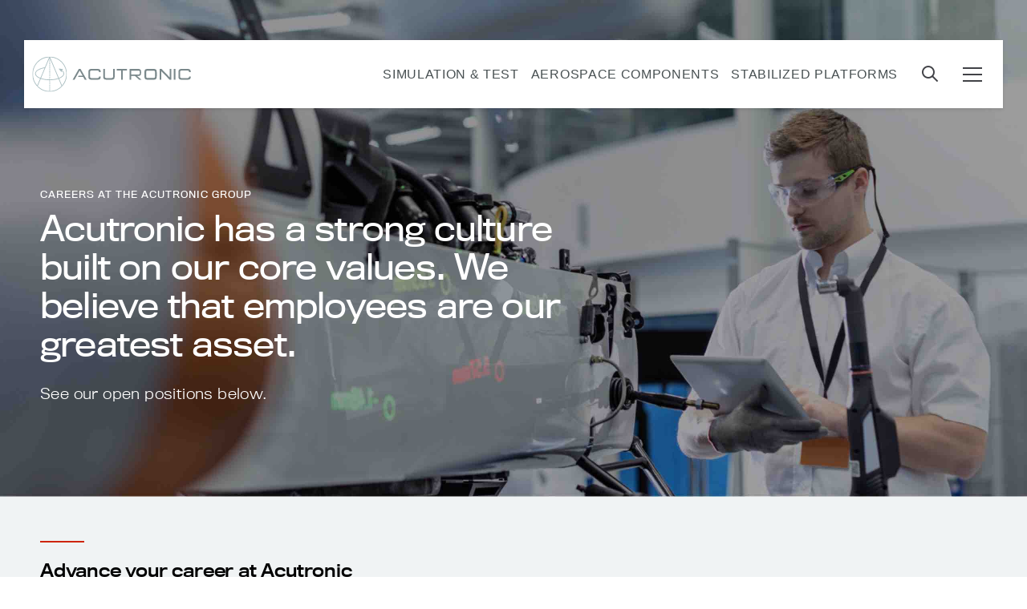

--- FILE ---
content_type: text/html; charset=UTF-8
request_url: https://www.acutronic.com/careers-overview/
body_size: 44351
content:
<!DOCTYPE html><html><head><meta charSet="utf-8"/><meta http-equiv="x-ua-compatible" content="ie=edge"/><meta name="viewport" content="width=device-width, initial-scale=1, shrink-to-fit=no"/><style data-href="/styles.f03aaf29439deb20005f.css" id="gatsby-global-css">@import url(https://use.typekit.net/cbl4zpm.css);.header{position:relative;z-index:10;height:75px}.header .header-inner{height:inherit;position:relative}.header .header-inner.active{position:fixed;background-color:#fff;top:0;left:0;width:100%}.header .container-fluid{display:flex;align-items:center;height:inherit;position:relative;background-color:#fff;padding-top:10px;padding-bottom:10px;box-shadow:0 2px 4px 0 rgba(0,0,0,.1)}@media (min-width:968px){.header{position:absolute;left:0;right:0;top:50px;height:85px}.header .header-inner{padding-left:30px;padding-right:30px}.header .header-inner.active{box-shadow:0 2px 4px 0 rgba(0,0,0,.1)}.header .header-inner.active .container-fluid{box-shadow:none}}.navbar-brand{margin-right:auto}.navbar-brand .logo{width:198px}@media (min-width:968px){.navbar-brand .logo{max-width:240px}}.navbar-container{padding:25px}@media (min-width:968px) and (max-width:1439px){.navbar-container{padding:15px}}@media (max-width:967px){.navbar-container{position:absolute;left:0;top:100%;width:100%;height:calc(100vh - 75px);z-index:-1;display:none;overflow:auto;background:#fff url([data-uri]) no-repeat 100% 100%/72% 50%}.navbar-container.menu-open{display:block}}.main-navbar{font-family:Calibri,sans-serif;font-weight:400;border-bottom:1px solid #33465c;margin-bottom:10px;padding-bottom:15px}.main-navbar>li{font-size:18px;margin-bottom:10px;letter-spacing:.68px;line-height:36px;text-transform:uppercase}.main-navbar>li>a{color:#485052}.main-navbar>li>a.active,.main-navbar>li>a:hover{color:#ce2402}@media (min-width:968px) and (max-width:1439px){.main-navbar>li:last-child{margin-right:0}}@media (min-width:968px){.main-navbar{margin-left:auto;margin-bottom:0;border-bottom:0;padding-bottom:0;display:flex;align-items:center}.main-navbar>li{font-size:16px;margin-right:15px;margin-bottom:0}}@media (min-width:1440px){.main-navbar>li{margin-right:35px}}.sub-navbar{padding-top:30px}.sub-navbar>li{font-size:12px;font-weight:300;line-height:16px;letter-spacing:.19px;margin-bottom:20px}.sub-navbar>li>a{color:#687376}.sub-navbar>li>a.active,.sub-navbar>li>a:hover{color:#ce2402}@media (min-width:968px){.sub-navbar{box-shadow:0 2px 4px 0 rgba(0,0,0,.1);position:absolute;top:100%;right:0;background-color:#fff;min-width:250px;padding-top:20px;padding-bottom:20px;margin-top:20px;transition:all .2s ease-in-out;opacity:0;visibility:hidden;z-index:-1;transform:translateY(20px);overflow:auto;max-height:calc(100vh - 235px)}.sub-navbar>li{font-size:14px;line-height:26px;padding:5px 35px;letter-spacing:-.2px;margin-bottom:0}.menu-open .sub-navbar{opacity:1;visibility:visible;z-index:1;transform:translateY(0)}}.navbar-form{position:absolute;left:0;right:0;top:0;opacity:0;z-index:-1;box-shadow:0 2px 4px 0 rgba(0,0,0,.1);transition:all .3s ease-in-out}.navbar-form .form-group{margin-bottom:0}.navbar-form .form-group .has-icon .form-icon{color:#414247}.navbar-form .form-control{border-color:#fff}.navbar-form .form-control:focus{box-shadow:none}.navbar-form.active{opacity:1;top:100%}@media (min-width:968px){.navbar-form .form-group.has-icon .form-icon{right:26px}.navbar-form .form-control{height:80px;padding:24px 34px;font-size:16px}.navbar-form.active{top:calc(100% + 20px)}}.navbar-search-toggler.reset-btn{color:#414247}@media (min-width:968px){.navbar-search-toggler.reset-btn{font-size:20px;margin:15px}}.navbar-toggler{line-height:1;background-color:transparent;border:1px solid transparent;width:26px;height:20px;padding:0;margin:15px}.navbar-toggler:after,.navbar-toggler:before,.navbar-toggler>span{content:" ";background-color:#414247;display:block;height:2px;transition:all .2s ease-in-out}.navbar-toggler:focus{outline:0}.navbar-toggler>span{margin:6px 0}.navbar-toggler.active:after,.navbar-toggler.active:before{width:calc(100% + 5px)}.navbar-toggler.active:before{transform:translate(-2px,8px) rotate(145deg)}.navbar-toggler.active:after{transform:translate(-2px,-8px) rotate(-145deg)}.navbar-toggler.active>span{transform:scale(0)}.footer{background-color:#242829;color:#fff}.footer a{color:inherit}.footer a:hover{color:#fff}.footer-top-wrap{padding-top:50px}@media (min-width:968px){.footer-top-wrap{display:flex;padding-bottom:50px}}.footer-logo{margin-bottom:25px}.footer-logo img{width:198px}@media (min-width:968px){.footer-logo{margin-bottom:45px}.footer-logo img{width:247px}}.footer-social{padding-bottom:25px;border-bottom:1px solid #545454}.footer-social h6{margin-bottom:15px;color:inherit}.footer-social .social-link{display:inline-block;text-align:center;font-size:16px;line-height:38px;color:#cedadc;border:1px solid #cedadc;width:40px;height:40px;border-radius:50%;transition:all .2s ease-in-out}.footer-social .social-link+.social-link{margin-left:10px}.footer-social .social-link:hover{background-color:#fff;color:#242829}@media (min-width:968px){.footer-social{border-bottom:0}.footer-social .social-link{font-size:14px;line-height:34px;width:36px;height:36px;border-radius:50%}}@media (min-width:968px){.footer-left{max-width:320px;width:100%}}@media (min-width:1440px){.footer-left{max-width:390px}}@media (min-width:968px){.footer-right{display:flex;flex-grow:1}.footer-right .footer-widget{flex:1 0;padding-left:20px;padding-right:20px;border-left:1px solid rgba(84,84,84,.7)}}@media (min-width:1440px){.footer-right .footer-widget{padding-left:35px;padding-right:35px}}.accordion{padding-top:15px;padding-bottom:15px}.accordion .footer-widget .card{background-color:transparent;border:0}.accordion .footer-widget .card-body,.accordion .footer-widget .card-header{padding:10px 0}.accordion .footer-widget .card-header{display:flex;justify-content:space-between;border-bottom:0;font-size:14px;font-weight:700;background-color:transparent}.accordion .footer-widget .card-header:after{font-family:icomoon;content:"\E913"}.accordion .footer-widget .card-header.active:after{content:"\E915"}.accordion .footer-widget .card-body{font-size:12px;padding-top:0;padding-bottom:0}.accordion .footer-widget .card-body p{margin-bottom:10px}.footer-navbar{border-bottom:1px solid #545454;padding-top:25px;padding-bottom:25px}.footer-navbar li{color:#c8c8c8;font-weight:200;font-size:14px;line-height:20px}@media (min-width:720px){.footer-navbar li{font-size:16px;line-height:24px}}.footer-navbar li:not(:last-child){margin-bottom:14px}@media (min-width:968px){.footer-navbar{padding-top:0;padding-bottom:0;border-bottom:0}}.contact-info-wrap{letter-spacing:-.66px;color:#c8c8c8;font-size:12px;font-weight:300;line-height:16px}.contact-info-wrap .contact-info-title{color:#fff;margin-bottom:20px;letter-spacing:-.66px}.contact-info-wrap li{letter-spacing:-.28px}.contact-info-wrap li:not(:last-child){margin-bottom:45px}.contact-info-wrap p{margin-bottom:5px}.footer-bottom{background-color:#000;padding:25px 0;font-size:11px;font-weight:400}.footer-bottom-wrap{justify-content:space-between;color:#b3b3b3}@media (min-width:720px){.footer-bottom-wrap{display:flex;align-items:center}}.footer-links{display:flex;align-items:center}.footer-links a{display:inline-flex;align-items:center;color:inherit}.footer-links a+a:before{margin:0 15px;content:" ";display:inline-block;height:12px;border-left:1px solid #b3b3b3}.footer-text{margin-bottom:15px}@media (min-width:720px){.footer .container{max-width:1360px}.footer-bottom{padding:16px 0}.footer-text{margin-bottom:0}}.content{min-height:100vh}.has-top-line:before{content:" ";display:block;border-top:2px solid #ce2402;width:55px;margin-bottom:25px}/*!
 * Bootstrap Reboot v4.5.3 (https://getbootstrap.com/)
 * Copyright 2011-2020 The Bootstrap Authors
 * Copyright 2011-2020 Twitter, Inc.
 * Licensed under MIT (https://github.com/twbs/bootstrap/blob/main/LICENSE)
 * Forked from Normalize.css, licensed MIT (https://github.com/necolas/normalize.css/blob/master/LICENSE.md)
 */*,:after,:before{box-sizing:border-box}html{font-family:sans-serif;line-height:1.15;-webkit-text-size-adjust:100%;-webkit-tap-highlight-color:rgba(0,0,0,0)}article,aside,figcaption,figure,footer,header,hgroup,main,nav,section{display:block}body{margin:0;font-family:titling-gothic-fb,sans-serif;font-size:1rem;font-weight:200;line-height:1.5;color:#000;text-align:left;background-color:#fff}[tabindex="-1"]:focus:not(:focus-visible){outline:0!important}hr{box-sizing:content-box;height:0;overflow:visible}h1,h2,h3,h4,h5,h6{margin-top:0;margin-bottom:.5rem}p{margin-top:0;margin-bottom:1rem}abbr[data-original-title],abbr[title]{text-decoration:underline;-webkit-text-decoration:underline dotted;text-decoration:underline dotted;cursor:help;border-bottom:0;-webkit-text-decoration-skip-ink:none;text-decoration-skip-ink:none}address{font-style:normal;line-height:inherit}address,dl,ol,ul{margin-bottom:1rem}dl,ol,ul{margin-top:0}ol ol,ol ul,ul ol,ul ul{margin-bottom:0}dt{font-weight:700}dd{margin-bottom:.5rem;margin-left:0}blockquote{margin:0 0 1rem}b,strong{font-weight:bolder}small{font-size:80%}sub,sup{position:relative;font-size:75%;line-height:0;vertical-align:baseline}sub{bottom:-.25em}sup{top:-.5em}a{color:#ce2402;background-color:transparent}a,a:hover{text-decoration:none}a:hover{color:#821701}a:not([href]):not([class]),a:not([href]):not([class]):hover{color:inherit;text-decoration:none}code,kbd,pre,samp{font-family:SFMono-Regular,Menlo,Monaco,Consolas,Liberation Mono,Courier New,monospace;font-size:1em}pre{margin-top:0;margin-bottom:1rem;overflow:auto;-ms-overflow-style:scrollbar}figure{margin:0 0 1rem}img{border-style:none}img,svg{vertical-align:middle}svg{overflow:hidden}table{border-collapse:collapse}caption{padding-top:.75rem;padding-bottom:.75rem;color:#8e9a9d;text-align:left;caption-side:bottom}th{text-align:inherit;text-align:-webkit-match-parent}label{display:inline-block;margin-bottom:.5rem}button{border-radius:0}button:focus{outline:1px dotted;outline:5px auto -webkit-focus-ring-color}button,input,optgroup,select,textarea{margin:0;font-family:inherit;font-size:inherit;line-height:inherit}button,input{overflow:visible}button,select{text-transform:none}[role=button]{cursor:pointer}select{word-wrap:normal}[type=button],[type=reset],[type=submit],button{-webkit-appearance:button}[type=button]:not(:disabled),[type=reset]:not(:disabled),[type=submit]:not(:disabled),button:not(:disabled){cursor:pointer}[type=button]::-moz-focus-inner,[type=reset]::-moz-focus-inner,[type=submit]::-moz-focus-inner,button::-moz-focus-inner{padding:0;border-style:none}input[type=checkbox],input[type=radio]{box-sizing:border-box;padding:0}textarea{overflow:auto;resize:vertical}fieldset{min-width:0;padding:0;margin:0;border:0}legend{display:block;width:100%;max-width:100%;padding:0;margin-bottom:.5rem;font-size:1.5rem;line-height:inherit;color:inherit;white-space:normal}progress{vertical-align:baseline}[type=number]::-webkit-inner-spin-button,[type=number]::-webkit-outer-spin-button{height:auto}[type=search]{outline-offset:-2px;-webkit-appearance:none}[type=search]::-webkit-search-decoration{-webkit-appearance:none}::-webkit-file-upload-button{font:inherit;-webkit-appearance:button}output{display:inline-block}summary{display:list-item;cursor:pointer}template{display:none}[hidden]{display:none!important}:root{--blue:#007bff;--indigo:#6610f2;--purple:#6f42c1;--pink:#e83e8c;--red:#dc3545;--orange:#fd7e14;--yellow:#ffc107;--green:#28a745;--teal:#20c997;--cyan:#17a2b8;--white:#fff;--gray:#6c757d;--gray-dark:#343a40;--primary:#ce2402;--secondary:#414247;--success:#28a745;--info:#33465c;--warning:#ffc107;--danger:#ce2402;--light:#fff;--dark:#000;--breakpoint-xs:0;--breakpoint-sm:576px;--breakpoint-md:720px;--breakpoint-lg:968px;--breakpoint-xl:1440px;--font-family-sans-serif:"titling-gothic-fb",sans-serif;--font-family-monospace:SFMono-Regular,Menlo,Monaco,Consolas,"Liberation Mono","Courier New",monospace}.img-fluid,.img-thumbnail{max-width:100%;height:auto}.img-thumbnail{padding:.25rem;background-color:#fff;border:1px solid #dee2e6}.figure{display:inline-block}.figure-img{margin-bottom:.5rem;line-height:1}.figure-caption{font-size:90%;color:#6c757d}.container,.container-fluid,.container-lg,.container-md,.container-sm,.container-xl{width:100%;padding-right:10px;padding-left:10px;margin-right:auto;margin-left:auto}@media (min-width:576px){.container,.container-sm{max-width:640px}}@media (min-width:720px){.container,.container-md,.container-sm{max-width:700px}}@media (min-width:968px){.container,.container-lg,.container-md,.container-sm{max-width:950px}}@media (min-width:1440px){.container,.container-lg,.container-md,.container-sm,.container-xl{max-width:1200px}}.row{display:flex;flex-wrap:wrap;margin-right:-10px;margin-left:-10px}.no-gutters{margin-right:0;margin-left:0}.no-gutters>.col,.no-gutters>[class*=col-]{padding-right:0;padding-left:0}.col,.col-1,.col-2,.col-3,.col-4,.col-5,.col-6,.col-7,.col-8,.col-9,.col-10,.col-11,.col-12,.col-auto,.col-lg,.col-lg-1,.col-lg-2,.col-lg-3,.col-lg-4,.col-lg-5,.col-lg-6,.col-lg-7,.col-lg-8,.col-lg-9,.col-lg-10,.col-lg-11,.col-lg-12,.col-lg-auto,.col-md,.col-md-1,.col-md-2,.col-md-3,.col-md-4,.col-md-5,.col-md-6,.col-md-7,.col-md-8,.col-md-9,.col-md-10,.col-md-11,.col-md-12,.col-md-auto,.col-sm,.col-sm-1,.col-sm-2,.col-sm-3,.col-sm-4,.col-sm-5,.col-sm-6,.col-sm-7,.col-sm-8,.col-sm-9,.col-sm-10,.col-sm-11,.col-sm-12,.col-sm-auto,.col-xl,.col-xl-1,.col-xl-2,.col-xl-3,.col-xl-4,.col-xl-5,.col-xl-6,.col-xl-7,.col-xl-8,.col-xl-9,.col-xl-10,.col-xl-11,.col-xl-12,.col-xl-auto{position:relative;width:100%;padding-right:10px;padding-left:10px}.col{flex-basis:0;flex-grow:1;max-width:100%}.row-cols-1>*{flex:0 0 100%;max-width:100%}.row-cols-2>*{flex:0 0 50%;max-width:50%}.row-cols-3>*{flex:0 0 33.33333%;max-width:33.33333%}.row-cols-4>*{flex:0 0 25%;max-width:25%}.row-cols-5>*{flex:0 0 20%;max-width:20%}.row-cols-6>*{flex:0 0 16.66667%;max-width:16.66667%}.col-auto{flex:0 0 auto;width:auto;max-width:100%}.col-1{flex:0 0 8.33333%;max-width:8.33333%}.col-2{flex:0 0 16.66667%;max-width:16.66667%}.col-3{flex:0 0 25%;max-width:25%}.col-4{flex:0 0 33.33333%;max-width:33.33333%}.col-5{flex:0 0 41.66667%;max-width:41.66667%}.col-6{flex:0 0 50%;max-width:50%}.col-7{flex:0 0 58.33333%;max-width:58.33333%}.col-8{flex:0 0 66.66667%;max-width:66.66667%}.col-9{flex:0 0 75%;max-width:75%}.col-10{flex:0 0 83.33333%;max-width:83.33333%}.col-11{flex:0 0 91.66667%;max-width:91.66667%}.col-12{flex:0 0 100%;max-width:100%}.order-first{order:-1}.order-last{order:13}.order-0{order:0}.order-1{order:1}.order-2{order:2}.order-3{order:3}.order-4{order:4}.order-5{order:5}.order-6{order:6}.order-7{order:7}.order-8{order:8}.order-9{order:9}.order-10{order:10}.order-11{order:11}.order-12{order:12}.offset-1{margin-left:8.33333%}.offset-2{margin-left:16.66667%}.offset-3{margin-left:25%}.offset-4{margin-left:33.33333%}.offset-5{margin-left:41.66667%}.offset-6{margin-left:50%}.offset-7{margin-left:58.33333%}.offset-8{margin-left:66.66667%}.offset-9{margin-left:75%}.offset-10{margin-left:83.33333%}.offset-11{margin-left:91.66667%}@media (min-width:576px){.col-sm{flex-basis:0;flex-grow:1;max-width:100%}.row-cols-sm-1>*{flex:0 0 100%;max-width:100%}.row-cols-sm-2>*{flex:0 0 50%;max-width:50%}.row-cols-sm-3>*{flex:0 0 33.33333%;max-width:33.33333%}.row-cols-sm-4>*{flex:0 0 25%;max-width:25%}.row-cols-sm-5>*{flex:0 0 20%;max-width:20%}.row-cols-sm-6>*{flex:0 0 16.66667%;max-width:16.66667%}.col-sm-auto{flex:0 0 auto;width:auto;max-width:100%}.col-sm-1{flex:0 0 8.33333%;max-width:8.33333%}.col-sm-2{flex:0 0 16.66667%;max-width:16.66667%}.col-sm-3{flex:0 0 25%;max-width:25%}.col-sm-4{flex:0 0 33.33333%;max-width:33.33333%}.col-sm-5{flex:0 0 41.66667%;max-width:41.66667%}.col-sm-6{flex:0 0 50%;max-width:50%}.col-sm-7{flex:0 0 58.33333%;max-width:58.33333%}.col-sm-8{flex:0 0 66.66667%;max-width:66.66667%}.col-sm-9{flex:0 0 75%;max-width:75%}.col-sm-10{flex:0 0 83.33333%;max-width:83.33333%}.col-sm-11{flex:0 0 91.66667%;max-width:91.66667%}.col-sm-12{flex:0 0 100%;max-width:100%}.order-sm-first{order:-1}.order-sm-last{order:13}.order-sm-0{order:0}.order-sm-1{order:1}.order-sm-2{order:2}.order-sm-3{order:3}.order-sm-4{order:4}.order-sm-5{order:5}.order-sm-6{order:6}.order-sm-7{order:7}.order-sm-8{order:8}.order-sm-9{order:9}.order-sm-10{order:10}.order-sm-11{order:11}.order-sm-12{order:12}.offset-sm-0{margin-left:0}.offset-sm-1{margin-left:8.33333%}.offset-sm-2{margin-left:16.66667%}.offset-sm-3{margin-left:25%}.offset-sm-4{margin-left:33.33333%}.offset-sm-5{margin-left:41.66667%}.offset-sm-6{margin-left:50%}.offset-sm-7{margin-left:58.33333%}.offset-sm-8{margin-left:66.66667%}.offset-sm-9{margin-left:75%}.offset-sm-10{margin-left:83.33333%}.offset-sm-11{margin-left:91.66667%}}@media (min-width:720px){.col-md{flex-basis:0;flex-grow:1;max-width:100%}.row-cols-md-1>*{flex:0 0 100%;max-width:100%}.row-cols-md-2>*{flex:0 0 50%;max-width:50%}.row-cols-md-3>*{flex:0 0 33.33333%;max-width:33.33333%}.row-cols-md-4>*{flex:0 0 25%;max-width:25%}.row-cols-md-5>*{flex:0 0 20%;max-width:20%}.row-cols-md-6>*{flex:0 0 16.66667%;max-width:16.66667%}.col-md-auto{flex:0 0 auto;width:auto;max-width:100%}.col-md-1{flex:0 0 8.33333%;max-width:8.33333%}.col-md-2{flex:0 0 16.66667%;max-width:16.66667%}.col-md-3{flex:0 0 25%;max-width:25%}.col-md-4{flex:0 0 33.33333%;max-width:33.33333%}.col-md-5{flex:0 0 41.66667%;max-width:41.66667%}.col-md-6{flex:0 0 50%;max-width:50%}.col-md-7{flex:0 0 58.33333%;max-width:58.33333%}.col-md-8{flex:0 0 66.66667%;max-width:66.66667%}.col-md-9{flex:0 0 75%;max-width:75%}.col-md-10{flex:0 0 83.33333%;max-width:83.33333%}.col-md-11{flex:0 0 91.66667%;max-width:91.66667%}.col-md-12{flex:0 0 100%;max-width:100%}.order-md-first{order:-1}.order-md-last{order:13}.order-md-0{order:0}.order-md-1{order:1}.order-md-2{order:2}.order-md-3{order:3}.order-md-4{order:4}.order-md-5{order:5}.order-md-6{order:6}.order-md-7{order:7}.order-md-8{order:8}.order-md-9{order:9}.order-md-10{order:10}.order-md-11{order:11}.order-md-12{order:12}.offset-md-0{margin-left:0}.offset-md-1{margin-left:8.33333%}.offset-md-2{margin-left:16.66667%}.offset-md-3{margin-left:25%}.offset-md-4{margin-left:33.33333%}.offset-md-5{margin-left:41.66667%}.offset-md-6{margin-left:50%}.offset-md-7{margin-left:58.33333%}.offset-md-8{margin-left:66.66667%}.offset-md-9{margin-left:75%}.offset-md-10{margin-left:83.33333%}.offset-md-11{margin-left:91.66667%}}@media (min-width:968px){.col-lg{flex-basis:0;flex-grow:1;max-width:100%}.row-cols-lg-1>*{flex:0 0 100%;max-width:100%}.row-cols-lg-2>*{flex:0 0 50%;max-width:50%}.row-cols-lg-3>*{flex:0 0 33.33333%;max-width:33.33333%}.row-cols-lg-4>*{flex:0 0 25%;max-width:25%}.row-cols-lg-5>*{flex:0 0 20%;max-width:20%}.row-cols-lg-6>*{flex:0 0 16.66667%;max-width:16.66667%}.col-lg-auto{flex:0 0 auto;width:auto;max-width:100%}.col-lg-1{flex:0 0 8.33333%;max-width:8.33333%}.col-lg-2{flex:0 0 16.66667%;max-width:16.66667%}.col-lg-3{flex:0 0 25%;max-width:25%}.col-lg-4{flex:0 0 33.33333%;max-width:33.33333%}.col-lg-5{flex:0 0 41.66667%;max-width:41.66667%}.col-lg-6{flex:0 0 50%;max-width:50%}.col-lg-7{flex:0 0 58.33333%;max-width:58.33333%}.col-lg-8{flex:0 0 66.66667%;max-width:66.66667%}.col-lg-9{flex:0 0 75%;max-width:75%}.col-lg-10{flex:0 0 83.33333%;max-width:83.33333%}.col-lg-11{flex:0 0 91.66667%;max-width:91.66667%}.col-lg-12{flex:0 0 100%;max-width:100%}.order-lg-first{order:-1}.order-lg-last{order:13}.order-lg-0{order:0}.order-lg-1{order:1}.order-lg-2{order:2}.order-lg-3{order:3}.order-lg-4{order:4}.order-lg-5{order:5}.order-lg-6{order:6}.order-lg-7{order:7}.order-lg-8{order:8}.order-lg-9{order:9}.order-lg-10{order:10}.order-lg-11{order:11}.order-lg-12{order:12}.offset-lg-0{margin-left:0}.offset-lg-1{margin-left:8.33333%}.offset-lg-2{margin-left:16.66667%}.offset-lg-3{margin-left:25%}.offset-lg-4{margin-left:33.33333%}.offset-lg-5{margin-left:41.66667%}.offset-lg-6{margin-left:50%}.offset-lg-7{margin-left:58.33333%}.offset-lg-8{margin-left:66.66667%}.offset-lg-9{margin-left:75%}.offset-lg-10{margin-left:83.33333%}.offset-lg-11{margin-left:91.66667%}}@media (min-width:1440px){.col-xl{flex-basis:0;flex-grow:1;max-width:100%}.row-cols-xl-1>*{flex:0 0 100%;max-width:100%}.row-cols-xl-2>*{flex:0 0 50%;max-width:50%}.row-cols-xl-3>*{flex:0 0 33.33333%;max-width:33.33333%}.row-cols-xl-4>*{flex:0 0 25%;max-width:25%}.row-cols-xl-5>*{flex:0 0 20%;max-width:20%}.row-cols-xl-6>*{flex:0 0 16.66667%;max-width:16.66667%}.col-xl-auto{flex:0 0 auto;width:auto;max-width:100%}.col-xl-1{flex:0 0 8.33333%;max-width:8.33333%}.col-xl-2{flex:0 0 16.66667%;max-width:16.66667%}.col-xl-3{flex:0 0 25%;max-width:25%}.col-xl-4{flex:0 0 33.33333%;max-width:33.33333%}.col-xl-5{flex:0 0 41.66667%;max-width:41.66667%}.col-xl-6{flex:0 0 50%;max-width:50%}.col-xl-7{flex:0 0 58.33333%;max-width:58.33333%}.col-xl-8{flex:0 0 66.66667%;max-width:66.66667%}.col-xl-9{flex:0 0 75%;max-width:75%}.col-xl-10{flex:0 0 83.33333%;max-width:83.33333%}.col-xl-11{flex:0 0 91.66667%;max-width:91.66667%}.col-xl-12{flex:0 0 100%;max-width:100%}.order-xl-first{order:-1}.order-xl-last{order:13}.order-xl-0{order:0}.order-xl-1{order:1}.order-xl-2{order:2}.order-xl-3{order:3}.order-xl-4{order:4}.order-xl-5{order:5}.order-xl-6{order:6}.order-xl-7{order:7}.order-xl-8{order:8}.order-xl-9{order:9}.order-xl-10{order:10}.order-xl-11{order:11}.order-xl-12{order:12}.offset-xl-0{margin-left:0}.offset-xl-1{margin-left:8.33333%}.offset-xl-2{margin-left:16.66667%}.offset-xl-3{margin-left:25%}.offset-xl-4{margin-left:33.33333%}.offset-xl-5{margin-left:41.66667%}.offset-xl-6{margin-left:50%}.offset-xl-7{margin-left:58.33333%}.offset-xl-8{margin-left:66.66667%}.offset-xl-9{margin-left:75%}.offset-xl-10{margin-left:83.33333%}.offset-xl-11{margin-left:91.66667%}}.form-control{display:block;width:100%;height:calc(1.5em + .75rem + 4px);padding:.375rem .75rem;font-size:.75rem;font-weight:300;line-height:1.5;color:#000;background-color:#fff;background-clip:padding-box;border:2px solid #8e9a9d;border-radius:0;transition:border-color .15s ease-in-out,box-shadow .15s ease-in-out}@media (prefers-reduced-motion:reduce){.form-control{transition:none}}.form-control::-ms-expand{background-color:transparent;border:0}.form-control:-moz-focusring{color:transparent;text-shadow:0 0 0 #000}.form-control:focus{color:#000;background-color:#fff;border-color:#fd6f52;outline:0;box-shadow:0 0 0 .2rem rgba(206,36,2,.25)}.form-control:-ms-input-placeholder{color:#8e9a9d;opacity:1}.form-control::placeholder{color:#8e9a9d;opacity:1}.form-control:disabled,.form-control[readonly]{background-color:#e9ecef;opacity:1}input[type=date].form-control,input[type=datetime-local].form-control,input[type=month].form-control,input[type=time].form-control{-webkit-appearance:none;-moz-appearance:none;appearance:none}select.form-control:focus::-ms-value{color:#000;background-color:#fff}.form-control-file,.form-control-range{display:block;width:100%}.col-form-label{padding-top:calc(.375rem + 2px);padding-bottom:calc(.375rem + 2px);margin-bottom:0;font-size:inherit;line-height:1.5}.col-form-label-lg{padding-top:calc(.5rem + 2px);padding-bottom:calc(.5rem + 2px);font-size:.75rem;line-height:1.5}.col-form-label-sm{padding-top:calc(.25rem + 2px);padding-bottom:calc(.25rem + 2px);font-size:.75rem;line-height:1.5}.form-control-plaintext{display:block;width:100%;padding:.375rem 0;margin-bottom:0;font-size:.75rem;line-height:1.5;color:#000;background-color:transparent;border:solid transparent;border-width:2px 0}.form-control-plaintext.form-control-lg,.form-control-plaintext.form-control-sm{padding-right:0;padding-left:0}.form-control-sm{height:calc(1.5em + .5rem + 4px);padding:.25rem .5rem;font-size:.75rem;line-height:1.5}.form-control-lg{height:50px;padding:.5rem 1rem;font-size:.75rem;line-height:1.5}select.form-control[multiple],select.form-control[size],textarea.form-control{height:auto}.form-group{margin-bottom:20px}.form-text{display:block;margin-top:.25rem}.form-row{display:flex;flex-wrap:wrap;margin-right:-5px;margin-left:-5px}.form-row>.col,.form-row>[class*=col-]{padding-right:5px;padding-left:5px}.form-check{position:relative;display:block;padding-left:1.25rem}.form-check-input{position:absolute;margin-top:.3rem;margin-left:-1.25rem}.form-check-input:disabled~.form-check-label,.form-check-input[disabled]~.form-check-label{color:#8e9a9d}.form-check-label{margin-bottom:0}.form-check-inline{display:inline-flex;align-items:center;padding-left:0;margin-right:.75rem}.form-check-inline .form-check-input{position:static;margin-top:0;margin-right:.3125rem;margin-left:0}.valid-feedback{display:none;width:100%;margin-top:.25rem;font-size:80%;color:#28a745}.valid-tooltip{position:absolute;top:100%;left:0;z-index:5;display:none;max-width:100%;padding:.25rem .5rem;margin-top:.1rem;font-size:.75rem;line-height:1.5;color:#fff;background-color:rgba(40,167,69,.9)}.is-valid~.valid-feedback,.is-valid~.valid-tooltip,.was-validated :valid~.valid-feedback,.was-validated :valid~.valid-tooltip{display:block}.form-control.is-valid,.was-validated .form-control:valid{border-color:#28a745;padding-right:calc(1.5em + .75rem);background-image:url("data:image/svg+xml;charset=utf-8,%3Csvg xmlns='http://www.w3.org/2000/svg' width='8' height='8' viewBox='0 0 8 8'%3E%3Cpath fill='%2328a745' d='M2.3 6.73L.6 4.53c-.4-1.04.46-1.4 1.1-.8l1.1 1.4 3.4-3.8c.6-.63 1.6-.27 1.2.7l-4 4.6c-.43.5-.8.4-1.1.1z'/%3E%3C/svg%3E");background-repeat:no-repeat;background-position:right calc(.375em + .1875rem) center;background-size:calc(.75em + .375rem) calc(.75em + .375rem)}.form-control.is-valid:focus,.was-validated .form-control:valid:focus{border-color:#28a745;box-shadow:0 0 0 .2rem rgba(40,167,69,.25)}.was-validated textarea.form-control:valid,textarea.form-control.is-valid{padding-right:calc(1.5em + .75rem);background-position:top calc(.375em + .1875rem) right calc(.375em + .1875rem)}.custom-select.is-valid,.was-validated .custom-select:valid{border-color:#28a745;padding-right:calc(.75em + 2.3125rem);background:url("data:image/svg+xml;charset=utf-8,%3Csvg xmlns='http://www.w3.org/2000/svg' width='1024' height='1024' viewBox='0 0 1024 1024'%3E%3Cpath fill='%23000' d='M418.675 69.062h178.863v793.56H418.675z'/%3E%3Cpath fill='%23000' d='M0 469.071l123.205-129.664 511.334 485.866-123.205 129.664z'/%3E%3Cpath fill='%23000' d='M1024 469.071L900.795 339.407 389.461 825.273l123.205 129.664z'/%3E%3C/svg%3E") no-repeat right .75rem center/12px,url("data:image/svg+xml;charset=utf-8,%3Csvg xmlns='http://www.w3.org/2000/svg' width='8' height='8' viewBox='0 0 8 8'%3E%3Cpath fill='%2328a745' d='M2.3 6.73L.6 4.53c-.4-1.04.46-1.4 1.1-.8l1.1 1.4 3.4-3.8c.6-.63 1.6-.27 1.2.7l-4 4.6c-.43.5-.8.4-1.1.1z'/%3E%3C/svg%3E") #fff no-repeat center right 1.75rem/calc(.75em + .375rem) calc(.75em + .375rem)}.custom-select.is-valid:focus,.was-validated .custom-select:valid:focus{border-color:#28a745;box-shadow:0 0 0 .2rem rgba(40,167,69,.25)}.form-check-input.is-valid~.form-check-label,.was-validated .form-check-input:valid~.form-check-label{color:#28a745}.form-check-input.is-valid~.valid-feedback,.form-check-input.is-valid~.valid-tooltip,.was-validated .form-check-input:valid~.valid-feedback,.was-validated .form-check-input:valid~.valid-tooltip{display:block}.custom-control-input.is-valid~.custom-control-label,.was-validated .custom-control-input:valid~.custom-control-label{color:#28a745}.custom-control-input.is-valid~.custom-control-label:before,.was-validated .custom-control-input:valid~.custom-control-label:before{border-color:#28a745}.custom-control-input.is-valid:checked~.custom-control-label:before,.was-validated .custom-control-input:valid:checked~.custom-control-label:before{border-color:#34ce57;background-color:#34ce57}.custom-control-input.is-valid:focus~.custom-control-label:before,.was-validated .custom-control-input:valid:focus~.custom-control-label:before{box-shadow:0 0 0 .2rem rgba(40,167,69,.25)}.custom-control-input.is-valid:focus:not(:checked)~.custom-control-label:before,.custom-file-input.is-valid~.custom-file-label,.was-validated .custom-control-input:valid:focus:not(:checked)~.custom-control-label:before,.was-validated .custom-file-input:valid~.custom-file-label{border-color:#28a745}.custom-file-input.is-valid:focus~.custom-file-label,.was-validated .custom-file-input:valid:focus~.custom-file-label{border-color:#28a745;box-shadow:0 0 0 .2rem rgba(40,167,69,.25)}.invalid-feedback{display:none;width:100%;margin-top:.25rem;font-size:80%;color:#ce2402}.invalid-tooltip{position:absolute;top:100%;left:0;z-index:5;display:none;max-width:100%;padding:.25rem .5rem;margin-top:.1rem;font-size:.75rem;line-height:1.5;color:#fff;background-color:rgba(206,36,2,.9)}.is-invalid~.invalid-feedback,.is-invalid~.invalid-tooltip,.was-validated :invalid~.invalid-feedback,.was-validated :invalid~.invalid-tooltip{display:block}.form-control.is-invalid,.was-validated .form-control:invalid{border-color:#ce2402;padding-right:calc(1.5em + .75rem);background-image:url("data:image/svg+xml;charset=utf-8,%3Csvg xmlns='http://www.w3.org/2000/svg' width='12' height='12' fill='none' stroke='%23ce2402' viewBox='0 0 12 12'%3E%3Ccircle cx='6' cy='6' r='4.5'/%3E%3Cpath stroke-linejoin='round' d='M5.8 3.6h.4L6 6.5z'/%3E%3Ccircle cx='6' cy='8.2' r='.6' fill='%23ce2402' stroke='none'/%3E%3C/svg%3E");background-repeat:no-repeat;background-position:right calc(.375em + .1875rem) center;background-size:calc(.75em + .375rem) calc(.75em + .375rem)}.form-control.is-invalid:focus,.was-validated .form-control:invalid:focus{border-color:#ce2402;box-shadow:0 0 0 .2rem rgba(206,36,2,.25)}.was-validated textarea.form-control:invalid,textarea.form-control.is-invalid{padding-right:calc(1.5em + .75rem);background-position:top calc(.375em + .1875rem) right calc(.375em + .1875rem)}.custom-select.is-invalid,.was-validated .custom-select:invalid{border-color:#ce2402;padding-right:calc(.75em + 2.3125rem);background:url("data:image/svg+xml;charset=utf-8,%3Csvg xmlns='http://www.w3.org/2000/svg' width='1024' height='1024' viewBox='0 0 1024 1024'%3E%3Cpath fill='%23000' d='M418.675 69.062h178.863v793.56H418.675z'/%3E%3Cpath fill='%23000' d='M0 469.071l123.205-129.664 511.334 485.866-123.205 129.664z'/%3E%3Cpath fill='%23000' d='M1024 469.071L900.795 339.407 389.461 825.273l123.205 129.664z'/%3E%3C/svg%3E") no-repeat right .75rem center/12px,url("data:image/svg+xml;charset=utf-8,%3Csvg xmlns='http://www.w3.org/2000/svg' width='12' height='12' fill='none' stroke='%23ce2402' viewBox='0 0 12 12'%3E%3Ccircle cx='6' cy='6' r='4.5'/%3E%3Cpath stroke-linejoin='round' d='M5.8 3.6h.4L6 6.5z'/%3E%3Ccircle cx='6' cy='8.2' r='.6' fill='%23ce2402' stroke='none'/%3E%3C/svg%3E") #fff no-repeat center right 1.75rem/calc(.75em + .375rem) calc(.75em + .375rem)}.custom-select.is-invalid:focus,.was-validated .custom-select:invalid:focus{border-color:#ce2402;box-shadow:0 0 0 .2rem rgba(206,36,2,.25)}.form-check-input.is-invalid~.form-check-label,.was-validated .form-check-input:invalid~.form-check-label{color:#ce2402}.form-check-input.is-invalid~.invalid-feedback,.form-check-input.is-invalid~.invalid-tooltip,.was-validated .form-check-input:invalid~.invalid-feedback,.was-validated .form-check-input:invalid~.invalid-tooltip{display:block}.custom-control-input.is-invalid~.custom-control-label,.was-validated .custom-control-input:invalid~.custom-control-label{color:#ce2402}.custom-control-input.is-invalid~.custom-control-label:before,.was-validated .custom-control-input:invalid~.custom-control-label:before{border-color:#ce2402}.custom-control-input.is-invalid:checked~.custom-control-label:before,.was-validated .custom-control-input:invalid:checked~.custom-control-label:before{border-color:#fd2f06;background-color:#fd2f06}.custom-control-input.is-invalid:focus~.custom-control-label:before,.was-validated .custom-control-input:invalid:focus~.custom-control-label:before{box-shadow:0 0 0 .2rem rgba(206,36,2,.25)}.custom-control-input.is-invalid:focus:not(:checked)~.custom-control-label:before,.custom-file-input.is-invalid~.custom-file-label,.was-validated .custom-control-input:invalid:focus:not(:checked)~.custom-control-label:before,.was-validated .custom-file-input:invalid~.custom-file-label{border-color:#ce2402}.custom-file-input.is-invalid:focus~.custom-file-label,.was-validated .custom-file-input:invalid:focus~.custom-file-label{border-color:#ce2402;box-shadow:0 0 0 .2rem rgba(206,36,2,.25)}.form-inline{display:flex;flex-flow:row wrap;align-items:center}.form-inline .form-check{width:100%}@media (min-width:576px){.form-inline label{justify-content:center}.form-inline .form-group,.form-inline label{display:flex;align-items:center;margin-bottom:0}.form-inline .form-group{flex:0 0 auto;flex-flow:row wrap}.form-inline .form-control{display:inline-block;width:auto;vertical-align:middle}.form-inline .form-control-plaintext{display:inline-block}.form-inline .custom-select,.form-inline .input-group{width:auto}.form-inline .form-check{display:flex;align-items:center;justify-content:center;width:auto;padding-left:0}.form-inline .form-check-input{position:relative;flex-shrink:0;margin-top:0;margin-right:.25rem;margin-left:0}.form-inline .custom-control{align-items:center;justify-content:center}.form-inline .custom-control-label{margin-bottom:0}}.fade{transition:opacity .15s linear}@media (prefers-reduced-motion:reduce){.fade{transition:none}}.fade:not(.show){opacity:0}.collapse:not(.show){display:none}.collapsing{position:relative;height:0;overflow:hidden;transition:height .35s ease}@media (prefers-reduced-motion:reduce){.collapsing{transition:none}}.dropdown,.dropleft,.dropright,.dropup{position:relative}.dropdown-toggle{white-space:nowrap}.dropdown-toggle:after{display:inline-block;margin-left:.255em;vertical-align:.255em;content:"";border-top:.3em solid;border-right:.3em solid transparent;border-bottom:0;border-left:.3em solid transparent}.dropdown-toggle:empty:after{margin-left:0}.dropdown-menu{position:absolute;top:100%;left:0;z-index:1000;display:none;float:left;min-width:10rem;padding:.5rem 0;margin:.125rem 0 0;font-size:1rem;color:#000;text-align:left;list-style:none;background-color:#fff;background-clip:padding-box;border:1px solid rgba(0,0,0,.15)}.dropdown-menu-left{right:auto;left:0}.dropdown-menu-right{right:0;left:auto}@media (min-width:576px){.dropdown-menu-sm-left{right:auto;left:0}.dropdown-menu-sm-right{right:0;left:auto}}@media (min-width:720px){.dropdown-menu-md-left{right:auto;left:0}.dropdown-menu-md-right{right:0;left:auto}}@media (min-width:968px){.dropdown-menu-lg-left{right:auto;left:0}.dropdown-menu-lg-right{right:0;left:auto}}@media (min-width:1440px){.dropdown-menu-xl-left{right:auto;left:0}.dropdown-menu-xl-right{right:0;left:auto}}.dropup .dropdown-menu{top:auto;bottom:100%;margin-top:0;margin-bottom:.125rem}.dropup .dropdown-toggle:after{display:inline-block;margin-left:.255em;vertical-align:.255em;content:"";border-top:0;border-right:.3em solid transparent;border-bottom:.3em solid;border-left:.3em solid transparent}.dropup .dropdown-toggle:empty:after{margin-left:0}.dropright .dropdown-menu{top:0;right:auto;left:100%;margin-top:0;margin-left:.125rem}.dropright .dropdown-toggle:after{display:inline-block;margin-left:.255em;vertical-align:.255em;content:"";border-top:.3em solid transparent;border-right:0;border-bottom:.3em solid transparent;border-left:.3em solid}.dropright .dropdown-toggle:empty:after{margin-left:0}.dropright .dropdown-toggle:after{vertical-align:0}.dropleft .dropdown-menu{top:0;right:100%;left:auto;margin-top:0;margin-right:.125rem}.dropleft .dropdown-toggle:after{display:inline-block;margin-left:.255em;vertical-align:.255em;content:"";display:none}.dropleft .dropdown-toggle:before{display:inline-block;margin-right:.255em;vertical-align:.255em;content:"";border-top:.3em solid transparent;border-right:.3em solid;border-bottom:.3em solid transparent}.dropleft .dropdown-toggle:empty:after{margin-left:0}.dropleft .dropdown-toggle:before{vertical-align:0}.dropdown-menu[x-placement^=bottom],.dropdown-menu[x-placement^=left],.dropdown-menu[x-placement^=right],.dropdown-menu[x-placement^=top]{right:auto;bottom:auto}.dropdown-divider{height:0;margin:.5rem 0;overflow:hidden;border-top:1px solid #e9ecef}.dropdown-item{display:block;width:100%;padding:.25rem 1.5rem;clear:both;font-weight:400;color:#212529;text-align:inherit;white-space:nowrap;background-color:transparent;border:0}.dropdown-item:focus,.dropdown-item:hover{color:#16181b;text-decoration:none;background-color:#f8f9fa}.dropdown-item.active,.dropdown-item:active{color:#fff;text-decoration:none;background-color:#ce2402}.dropdown-item.disabled,.dropdown-item:disabled{color:#6c757d;pointer-events:none;background-color:transparent}.dropdown-menu.show{display:block}.dropdown-header{display:block;padding:.5rem 1.5rem;margin-bottom:0;font-size:.75rem;color:#6c757d;white-space:nowrap}.dropdown-item-text{display:block;padding:.25rem 1.5rem;color:#212529}.btn-group,.btn-group-vertical{position:relative;display:inline-flex;vertical-align:middle}.btn-group-vertical>.btn,.btn-group>.btn{position:relative;flex:1 1 auto}.btn-group-vertical>.btn.active,.btn-group-vertical>.btn:active,.btn-group-vertical>.btn:focus,.btn-group-vertical>.btn:hover,.btn-group>.btn.active,.btn-group>.btn:active,.btn-group>.btn:focus,.btn-group>.btn:hover{z-index:1}.btn-toolbar{display:flex;flex-wrap:wrap;justify-content:flex-start}.btn-toolbar .input-group{width:auto}.btn-group>.btn-group:not(:first-child),.btn-group>.btn:not(:first-child){margin-left:-1px}.dropdown-toggle-split{padding-right:.5625rem;padding-left:.5625rem}.dropdown-toggle-split:after,.dropright .dropdown-toggle-split:after,.dropup .dropdown-toggle-split:after{margin-left:0}.dropleft .dropdown-toggle-split:before{margin-right:0}.btn-group-sm>.btn+.dropdown-toggle-split,.btn-sm+.dropdown-toggle-split{padding-right:.375rem;padding-left:.375rem}.btn-group-lg>.btn+.dropdown-toggle-split,.btn-lg+.dropdown-toggle-split{padding-right:.75rem;padding-left:.75rem}.btn-group-vertical{flex-direction:column;align-items:flex-start;justify-content:center}.btn-group-vertical>.btn,.btn-group-vertical>.btn-group{width:100%}.btn-group-vertical>.btn-group:not(:first-child),.btn-group-vertical>.btn:not(:first-child){margin-top:-1px}.btn-group-toggle>.btn,.btn-group-toggle>.btn-group>.btn{margin-bottom:0}.btn-group-toggle>.btn-group>.btn input[type=checkbox],.btn-group-toggle>.btn-group>.btn input[type=radio],.btn-group-toggle>.btn input[type=checkbox],.btn-group-toggle>.btn input[type=radio]{position:absolute;clip:rect(0,0,0,0);pointer-events:none}.input-group{position:relative;display:flex;flex-wrap:wrap;align-items:stretch;width:100%}.input-group>.custom-file,.input-group>.custom-select,.input-group>.form-control,.input-group>.form-control-plaintext{position:relative;flex:1 1 auto;width:1%;min-width:0;margin-bottom:0}.input-group>.custom-file+.custom-file,.input-group>.custom-file+.custom-select,.input-group>.custom-file+.form-control,.input-group>.custom-select+.custom-file,.input-group>.custom-select+.custom-select,.input-group>.custom-select+.form-control,.input-group>.form-control+.custom-file,.input-group>.form-control+.custom-select,.input-group>.form-control+.form-control,.input-group>.form-control-plaintext+.custom-file,.input-group>.form-control-plaintext+.custom-select,.input-group>.form-control-plaintext+.form-control{margin-left:-2px}.input-group>.custom-file .custom-file-input:focus~.custom-file-label,.input-group>.custom-select:focus,.input-group>.form-control:focus{z-index:3}.input-group>.custom-file .custom-file-input:focus{z-index:4}.input-group>.custom-file{display:flex;align-items:center}.input-group-append,.input-group-prepend{display:flex}.input-group-append .btn,.input-group-prepend .btn{position:relative;z-index:2}.input-group-append .btn:focus,.input-group-prepend .btn:focus{z-index:3}.input-group-append .btn+.btn,.input-group-append .btn+.input-group-text,.input-group-append .input-group-text+.btn,.input-group-append .input-group-text+.input-group-text,.input-group-prepend .btn+.btn,.input-group-prepend .btn+.input-group-text,.input-group-prepend .input-group-text+.btn,.input-group-prepend .input-group-text+.input-group-text{margin-left:-2px}.input-group-prepend{margin-right:-2px}.input-group-append{margin-left:-2px}.input-group-text{display:flex;align-items:center;padding:.375rem .75rem;margin-bottom:0;font-size:.75rem;font-weight:400;line-height:1.5;color:#000;text-align:center;white-space:nowrap;background-color:#e9ecef;border:2px solid #8e9a9d}.input-group-text input[type=checkbox],.input-group-text input[type=radio]{margin-top:0}.input-group-lg>.custom-select,.input-group-lg>.form-control:not(textarea){height:50px}.input-group-lg>.custom-select,.input-group-lg>.form-control,.input-group-lg>.input-group-append>.btn,.input-group-lg>.input-group-append>.input-group-text,.input-group-lg>.input-group-prepend>.btn,.input-group-lg>.input-group-prepend>.input-group-text{padding:.5rem 1rem;font-size:.75rem;line-height:1.5}.input-group-sm>.custom-select,.input-group-sm>.form-control:not(textarea){height:calc(1.5em + .5rem + 4px)}.input-group-sm>.custom-select,.input-group-sm>.form-control,.input-group-sm>.input-group-append>.btn,.input-group-sm>.input-group-append>.input-group-text,.input-group-sm>.input-group-prepend>.btn,.input-group-sm>.input-group-prepend>.input-group-text{padding:.25rem .5rem;font-size:.75rem;line-height:1.5}.input-group-lg>.custom-select,.input-group-sm>.custom-select{padding-right:1.75rem}.custom-control{position:relative;z-index:1;display:block;min-height:1.5rem;padding-left:1.5rem;-webkit-print-color-adjust:exact;color-adjust:exact}.custom-control-inline{display:inline-flex;margin-right:1rem}.custom-control-input{position:absolute;left:0;z-index:-1;width:1rem;height:1.25rem;opacity:0}.custom-control-input:checked~.custom-control-label:before{color:#fff;border-color:#ce2402;background-color:#ce2402}.custom-control-input:focus~.custom-control-label:before{box-shadow:0 0 0 .2rem rgba(206,36,2,.25)}.custom-control-input:focus:not(:checked)~.custom-control-label:before{border-color:#fd6f52}.custom-control-input:not(:disabled):active~.custom-control-label:before{color:#fff;background-color:#fe9985;border-color:#fe9985}.custom-control-input:disabled~.custom-control-label,.custom-control-input[disabled]~.custom-control-label{color:#6c757d}.custom-control-input:disabled~.custom-control-label:before,.custom-control-input[disabled]~.custom-control-label:before{background-color:#e9ecef}.custom-control-label{position:relative;margin-bottom:0;vertical-align:top}.custom-control-label:before{pointer-events:none;background-color:#fff;border:2px solid #adb5bd}.custom-control-label:after,.custom-control-label:before{position:absolute;top:.25rem;left:-1.5rem;display:block;width:1rem;height:1rem;content:""}.custom-control-label:after{background:no-repeat 50%/50% 50%}.custom-checkbox .custom-control-input:checked~.custom-control-label:after{background-image:url("data:image/svg+xml;charset=utf-8,%3Csvg xmlns='http://www.w3.org/2000/svg' width='8' height='8' viewBox='0 0 8 8'%3E%3Cpath fill='%23fff' d='M6.564.75l-3.59 3.612-1.538-1.55L0 4.26l2.974 2.99L8 2.193z'/%3E%3C/svg%3E")}.custom-checkbox .custom-control-input:indeterminate~.custom-control-label:before{border-color:#ce2402;background-color:#ce2402}.custom-checkbox .custom-control-input:indeterminate~.custom-control-label:after{background-image:url("data:image/svg+xml;charset=utf-8,%3Csvg xmlns='http://www.w3.org/2000/svg' width='4' height='4' viewBox='0 0 4 4'%3E%3Cpath stroke='%23fff' d='M0 2h4'/%3E%3C/svg%3E")}.custom-checkbox .custom-control-input:disabled:checked~.custom-control-label:before{background-color:rgba(206,36,2,.5)}.custom-checkbox .custom-control-input:disabled:indeterminate~.custom-control-label:before{background-color:rgba(206,36,2,.5)}.custom-radio .custom-control-label:before{border-radius:50%}.custom-radio .custom-control-input:checked~.custom-control-label:after{background-image:url("data:image/svg+xml;charset=utf-8,%3Csvg xmlns='http://www.w3.org/2000/svg' width='12' height='12' viewBox='-4 -4 8 8'%3E%3Ccircle r='3' fill='%23fff'/%3E%3C/svg%3E")}.custom-radio .custom-control-input:disabled:checked~.custom-control-label:before{background-color:rgba(206,36,2,.5)}.custom-switch{padding-left:2.25rem}.custom-switch .custom-control-label:before{left:-2.25rem;width:1.75rem;pointer-events:all;border-radius:.5rem}.custom-switch .custom-control-label:after{top:calc(.25rem + 4px);left:calc(-2.25rem + 4px);width:calc(1rem - 8px);height:calc(1rem - 8px);background-color:#adb5bd;border-radius:.5rem;transition:transform .15s ease-in-out,background-color .15s ease-in-out,border-color .15s ease-in-out,box-shadow .15s ease-in-out}@media (prefers-reduced-motion:reduce){.custom-switch .custom-control-label:after{transition:none}}.custom-switch .custom-control-input:checked~.custom-control-label:after{background-color:#fff;transform:translateX(.75rem)}.custom-switch .custom-control-input:disabled:checked~.custom-control-label:before{background-color:rgba(206,36,2,.5)}.custom-select{display:inline-block;width:100%;height:calc(1.5em + .75rem + 4px);padding:.375rem 1.75rem .375rem .75rem;font-size:.75rem;font-weight:300;line-height:1.5;color:#000;vertical-align:middle;background:#fff url("data:image/svg+xml;charset=utf-8,%3Csvg xmlns='http://www.w3.org/2000/svg' width='1024' height='1024' viewBox='0 0 1024 1024'%3E%3Cpath fill='%23000' d='M418.675 69.062h178.863v793.56H418.675z'/%3E%3Cpath fill='%23000' d='M0 469.071l123.205-129.664 511.334 485.866-123.205 129.664z'/%3E%3Cpath fill='%23000' d='M1024 469.071L900.795 339.407 389.461 825.273l123.205 129.664z'/%3E%3C/svg%3E") no-repeat right .75rem center/12px;border:2px solid #8e9a9d;border-radius:0;-webkit-appearance:none;-moz-appearance:none;appearance:none}.custom-select:focus{border-color:#fd6f52;outline:0;box-shadow:0 0 0 .2rem rgba(206,36,2,.25)}.custom-select:focus::-ms-value{color:#000;background-color:#fff}.custom-select[multiple],.custom-select[size]:not([size="1"]){height:auto;padding-right:.75rem;background-image:none}.custom-select:disabled{color:#6c757d;background-color:#e9ecef}.custom-select::-ms-expand{display:none}.custom-select:-moz-focusring{color:transparent;text-shadow:0 0 0 #000}.custom-select-sm{height:calc(1.5em + .5rem + 4px);padding-top:.25rem;padding-bottom:.25rem;padding-left:.5rem;font-size:.75rem}.custom-select-lg{height:50px;padding-top:.5rem;padding-bottom:.5rem;padding-left:1rem;font-size:.75rem}.custom-file{display:inline-block;margin-bottom:0}.custom-file,.custom-file-input{position:relative;width:100%;height:calc(1.5em + .75rem + 4px)}.custom-file-input{z-index:2;margin:0;opacity:0}.custom-file-input:focus~.custom-file-label{border-color:#fd6f52;box-shadow:0 0 0 .2rem rgba(206,36,2,.25)}.custom-file-input:disabled~.custom-file-label,.custom-file-input[disabled]~.custom-file-label{background-color:#e9ecef}.custom-file-input:lang(en)~.custom-file-label:after{content:"Browse"}.custom-file-input~.custom-file-label[data-browse]:after{content:attr(data-browse)}.custom-file-label{left:0;z-index:1;height:calc(1.5em + .75rem + 4px);font-weight:300;background-color:#fff;border:2px solid #8e9a9d}.custom-file-label,.custom-file-label:after{position:absolute;top:0;right:0;padding:.375rem .75rem;line-height:1.5;color:#000}.custom-file-label:after{bottom:0;z-index:3;display:block;height:calc(1.5em + .75rem);content:"Browse";background-color:#e9ecef;border-left:inherit}.custom-range{width:100%;height:1.4rem;padding:0;background-color:transparent;-webkit-appearance:none;-moz-appearance:none;appearance:none}.custom-range:focus{outline:none}.custom-range:focus::-webkit-slider-thumb{box-shadow:0 0 0 1px #fff,0 0 0 .2rem rgba(206,36,2,.25)}.custom-range:focus::-moz-range-thumb{box-shadow:0 0 0 1px #fff,0 0 0 .2rem rgba(206,36,2,.25)}.custom-range:focus::-ms-thumb{box-shadow:0 0 0 1px #fff,0 0 0 .2rem rgba(206,36,2,.25)}.custom-range::-moz-focus-outer{border:0}.custom-range::-webkit-slider-thumb{width:1rem;height:1rem;margin-top:-.25rem;background-color:#ce2402;border:0;-webkit-transition:background-color .15s ease-in-out,border-color .15s ease-in-out,box-shadow .15s ease-in-out;transition:background-color .15s ease-in-out,border-color .15s ease-in-out,box-shadow .15s ease-in-out;-webkit-appearance:none;appearance:none}@media (prefers-reduced-motion:reduce){.custom-range::-webkit-slider-thumb{-webkit-transition:none;transition:none}}.custom-range::-webkit-slider-thumb:active{background-color:#fe9985}.custom-range::-webkit-slider-runnable-track{width:100%;height:.5rem;color:transparent;cursor:pointer;background-color:#dee2e6;border-color:transparent}.custom-range::-moz-range-thumb{width:1rem;height:1rem;background-color:#ce2402;border:0;-moz-transition:background-color .15s ease-in-out,border-color .15s ease-in-out,box-shadow .15s ease-in-out;transition:background-color .15s ease-in-out,border-color .15s ease-in-out,box-shadow .15s ease-in-out;-moz-appearance:none;appearance:none}@media (prefers-reduced-motion:reduce){.custom-range::-moz-range-thumb{-moz-transition:none;transition:none}}.custom-range::-moz-range-thumb:active{background-color:#fe9985}.custom-range::-moz-range-track{width:100%;height:.5rem;color:transparent;cursor:pointer;background-color:#dee2e6;border-color:transparent}.custom-range::-ms-thumb{width:1rem;height:1rem;margin-top:0;margin-right:.2rem;margin-left:.2rem;background-color:#ce2402;border:0;-ms-transition:background-color .15s ease-in-out,border-color .15s ease-in-out,box-shadow .15s ease-in-out;transition:background-color .15s ease-in-out,border-color .15s ease-in-out,box-shadow .15s ease-in-out;appearance:none}@media (prefers-reduced-motion:reduce){.custom-range::-ms-thumb{-ms-transition:none;transition:none}}.custom-range::-ms-thumb:active{background-color:#fe9985}.custom-range::-ms-track{width:100%;height:.5rem;color:transparent;cursor:pointer;background-color:transparent;border-color:transparent;border-width:.5rem}.custom-range::-ms-fill-lower{background-color:#dee2e6}.custom-range::-ms-fill-upper{margin-right:15px;background-color:#dee2e6}.custom-range:disabled::-webkit-slider-thumb{background-color:#adb5bd}.custom-range:disabled::-webkit-slider-runnable-track{cursor:default}.custom-range:disabled::-moz-range-thumb{background-color:#adb5bd}.custom-range:disabled::-moz-range-track{cursor:default}.custom-range:disabled::-ms-thumb{background-color:#adb5bd}.custom-control-label:before,.custom-file-label,.custom-select{transition:background-color .15s ease-in-out,border-color .15s ease-in-out,box-shadow .15s ease-in-out}@media (prefers-reduced-motion:reduce){.custom-control-label:before,.custom-file-label,.custom-select{transition:none}}.card{position:relative;display:flex;flex-direction:column;min-width:0;word-wrap:break-word;background-color:#fff;background-clip:border-box;border:1px solid rgba(0,0,0,.125)}.card>hr{margin-right:0;margin-left:0}.card>.list-group{border-top:inherit;border-bottom:inherit}.card>.list-group:first-child{border-top-width:0}.card>.list-group:last-child{border-bottom-width:0}.card>.card-header+.list-group,.card>.list-group+.card-footer{border-top:0}.card-body{flex:1 1 auto;min-height:1px;padding:1.25rem}.card-title{margin-bottom:.75rem}.card-subtitle{margin-top:-.375rem}.card-subtitle,.card-text:last-child{margin-bottom:0}.card-link:hover{text-decoration:none}.card-link+.card-link{margin-left:1.25rem}.card-header{margin-bottom:0;border-bottom:1px solid rgba(0,0,0,.125)}.card-footer,.card-header{padding:.75rem 1.25rem;background-color:rgba(0,0,0,.03)}.card-footer{border-top:1px solid rgba(0,0,0,.125)}.card-header-tabs{margin-bottom:-.75rem;border-bottom:0}.card-header-pills,.card-header-tabs{margin-right:-.625rem;margin-left:-.625rem}.card-img-overlay{position:absolute;top:0;right:0;bottom:0;left:0;padding:1.25rem}.card-img,.card-img-bottom,.card-img-top{flex-shrink:0;width:100%}.card-deck .card{margin-bottom:10px}@media (min-width:576px){.card-deck{display:flex;flex-flow:row wrap;margin-right:-10px;margin-left:-10px}.card-deck .card{flex:1 0;margin-right:10px;margin-bottom:0;margin-left:10px}}.card-group>.card{margin-bottom:10px}@media (min-width:576px){.card-group{display:flex;flex-flow:row wrap}.card-group>.card{flex:1 0;margin-bottom:0}.card-group>.card+.card{margin-left:0;border-left:0}}.card-columns .card{margin-bottom:.75rem}@media (min-width:576px){.card-columns{column-count:3;column-gap:1.25rem;orphans:1;widows:1}.card-columns .card{display:inline-block;width:100%}}.accordion{overflow-anchor:none}.accordion>.card{overflow:hidden}.accordion>.card:not(:last-of-type){border-bottom:0}.accordion>.card>.card-header{margin-bottom:-1px}.pagination{display:flex;padding-left:0;list-style:none}.page-link{position:relative;display:block;padding:.5rem .75rem;margin-left:0;line-height:1.25;border:0 solid #dee2e6}.page-link,.page-link:hover{color:#ce2402;background-color:transparent}.page-link:hover{z-index:2;text-decoration:none;border-color:#dee2e6}.page-link:focus{z-index:3;outline:0;box-shadow:0 0 0 .2rem rgba(206,36,2,.25)}.page-item:first-child .page-link{margin-left:0}.page-item.active .page-link{z-index:3;color:#485052;background-color:transparent;border-color:transparent}.page-item.disabled .page-link{color:#c8c8c8;pointer-events:none;cursor:auto;background-color:transparent;border-color:#dee2e6}.pagination-lg .page-link{padding:.75rem 1.5rem;font-size:1.25rem;line-height:1.5}.pagination-sm .page-link{padding:.25rem .5rem;font-size:.75rem;line-height:1.5}.alert{position:relative;padding:.75rem 1.25rem;margin-bottom:1rem;border:1px solid transparent}.alert-heading{color:inherit}.alert-link{font-weight:700}.alert-dismissible{padding-right:4rem}.alert-dismissible .close{position:absolute;top:0;right:0;z-index:2;padding:.75rem 1.25rem;color:inherit}.alert-primary{color:#6b1301;background-color:#f5d3cc;border-color:#f1c2b8}.alert-primary hr{border-top-color:#edb0a3}.alert-primary .alert-link{color:#380a01}.alert-secondary{color:#222225;background-color:#d9d9da;border-color:#cacacb}.alert-secondary hr{border-top-color:#bdbdbe}.alert-secondary .alert-link{color:#0a0a0a}.alert-success{color:#155724;background-color:#d4edda;border-color:#c3e6cb}.alert-success hr{border-top-color:#b1dfbb}.alert-success .alert-link{color:#0b2e13}.alert-info{color:#1b2430;background-color:#d6dade;border-color:#c6cbd1}.alert-info hr{border-top-color:#b8bec6}.alert-info .alert-link{color:#090c0f}.alert-warning{color:#856404;background-color:#fff3cd;border-color:#ffeeba}.alert-warning hr{border-top-color:#ffe8a1}.alert-warning .alert-link{color:#533f03}.alert-danger{color:#6b1301;background-color:#f5d3cc;border-color:#f1c2b8}.alert-danger hr{border-top-color:#edb0a3}.alert-danger .alert-link{color:#380a01}.alert-light{color:#858585;background-color:#fff;border-color:#fff}.alert-light hr{border-top-color:#f2f2f2}.alert-light .alert-link{color:#6c6c6c}.alert-dark{color:#000;background-color:#ccc;border-color:#b8b8b8}.alert-dark hr{border-top-color:#ababab}.alert-dark .alert-link{color:#000}.close{float:right;font-size:1.5rem;font-weight:700;line-height:1;color:#fff;text-shadow:none;opacity:.5}.close:hover{color:#fff;text-decoration:none}.close:not(:disabled):not(.disabled):focus,.close:not(:disabled):not(.disabled):hover{opacity:.75}button.close{padding:0;background-color:transparent;border:0}a.close.disabled{pointer-events:none}.modal-open{overflow:hidden}.modal-open .modal{overflow-x:hidden;overflow-y:auto}.modal{position:fixed;top:0;left:0;z-index:1050;display:none;width:100%;height:100%;overflow:hidden;outline:0}.modal-dialog{position:relative;width:auto;margin:.5rem;pointer-events:none}.modal.fade .modal-dialog{transition:transform .3s ease-out;transform:translateY(-50px)}@media (prefers-reduced-motion:reduce){.modal.fade .modal-dialog{transition:none}}.modal.show .modal-dialog{transform:none}.modal.modal-static .modal-dialog{transform:scale(1.02)}.modal-dialog-scrollable{display:flex;max-height:calc(100% - 1rem)}.modal-dialog-scrollable .modal-content{max-height:calc(100vh - 1rem);overflow:hidden}.modal-dialog-scrollable .modal-footer,.modal-dialog-scrollable .modal-header{flex-shrink:0}.modal-dialog-scrollable .modal-body{overflow-y:auto}.modal-dialog-centered{display:flex;align-items:center;min-height:calc(100% - 1rem)}.modal-dialog-centered:before{display:block;height:calc(100vh - 1rem);height:-webkit-min-content;height:-moz-min-content;height:min-content;content:""}.modal-dialog-centered.modal-dialog-scrollable{flex-direction:column;justify-content:center;height:100%}.modal-dialog-centered.modal-dialog-scrollable .modal-content{max-height:none}.modal-dialog-centered.modal-dialog-scrollable:before{content:none}.modal-content{position:relative;display:flex;flex-direction:column;width:100%;pointer-events:auto;background-color:#fff;background-clip:padding-box;border:1px solid rgba(0,0,0,.2);outline:0}.modal-backdrop{position:fixed;top:0;left:0;z-index:1040;width:100vw;height:100vh;background-color:#33465c}.modal-backdrop.fade{opacity:0}.modal-backdrop.show{opacity:.9}.modal-header{display:flex;align-items:flex-start;justify-content:space-between;padding:1rem;border-bottom:1px solid #c6d3d5}.modal-header .close{padding:1rem;margin:-1rem -1rem -1rem auto}.modal-title{margin-bottom:0;line-height:1.5}.modal-body{position:relative;flex:1 1 auto;padding:1rem}.modal-footer{display:flex;flex-wrap:wrap;align-items:center;justify-content:flex-end;padding:.75rem;border-top:1px solid #c6d3d5}.modal-footer>*{margin:.25rem}.modal-scrollbar-measure{position:absolute;top:-9999px;width:50px;height:50px;overflow:scroll}@media (min-width:576px){.modal-dialog{max-width:500px;margin:1.75rem auto}.modal-dialog-scrollable{max-height:calc(100% - 3.5rem)}.modal-dialog-scrollable .modal-content{max-height:calc(100vh - 3.5rem)}.modal-dialog-centered{min-height:calc(100% - 3.5rem)}.modal-dialog-centered:before{height:calc(100vh - 3.5rem);height:-webkit-min-content;height:-moz-min-content;height:min-content}.modal-sm{max-width:300px}}@media (min-width:968px){.modal-lg,.modal-xl{max-width:800px}}@media (min-width:1440px){.modal-xl{max-width:1140px}}@keyframes spinner-border{to{transform:rotate(1turn)}}.spinner-border{display:inline-block;width:2rem;height:2rem;vertical-align:text-bottom;border:.25em solid;border-right:.25em solid transparent;border-radius:50%;animation:spinner-border .75s linear infinite}.spinner-border-sm{width:1rem;height:1rem;border-width:.2em}@keyframes spinner-grow{0%{transform:scale(0)}50%{opacity:1;transform:none}}.spinner-grow{display:inline-block;width:2rem;height:2rem;vertical-align:text-bottom;background-color:currentColor;border-radius:50%;opacity:0;animation:spinner-grow .75s linear infinite}.spinner-grow-sm{width:1rem;height:1rem}.align-baseline{vertical-align:baseline!important}.align-top{vertical-align:top!important}.align-middle{vertical-align:middle!important}.align-bottom{vertical-align:bottom!important}.align-text-bottom{vertical-align:text-bottom!important}.align-text-top{vertical-align:text-top!important}.bg-primary{background-color:#ce2402!important}a.bg-primary:focus,a.bg-primary:hover,button.bg-primary:focus,button.bg-primary:hover{background-color:#9b1b02!important}.bg-secondary{background-color:#414247!important}a.bg-secondary:focus,a.bg-secondary:hover,button.bg-secondary:focus,button.bg-secondary:hover{background-color:#29292c!important}.bg-success{background-color:#28a745!important}a.bg-success:focus,a.bg-success:hover,button.bg-success:focus,button.bg-success:hover{background-color:#1e7e34!important}.bg-info{background-color:#33465c!important}a.bg-info:focus,a.bg-info:hover,button.bg-info:focus,button.bg-info:hover{background-color:#212d3b!important}.bg-warning{background-color:#ffc107!important}a.bg-warning:focus,a.bg-warning:hover,button.bg-warning:focus,button.bg-warning:hover{background-color:#d39e00!important}.bg-danger{background-color:#ce2402!important}a.bg-danger:focus,a.bg-danger:hover,button.bg-danger:focus,button.bg-danger:hover{background-color:#9b1b02!important}.bg-light{background-color:#fff!important}a.bg-light:focus,a.bg-light:hover,button.bg-light:focus,button.bg-light:hover{background-color:#e6e6e6!important}.bg-dark,a.bg-dark:focus,a.bg-dark:hover,button.bg-dark:focus,button.bg-dark:hover{background-color:#000!important}.bg-white{background-color:#fff!important}.bg-transparent{background-color:transparent!important}.border{border:1px solid #c6d3d5!important}.border-top{border-top:1px solid #c6d3d5!important}.border-right{border-right:1px solid #c6d3d5!important}.border-bottom{border-bottom:1px solid #c6d3d5!important}.border-left{border-left:1px solid #c6d3d5!important}.border-0{border:0!important}.border-top-0{border-top:0!important}.border-right-0{border-right:0!important}.border-bottom-0{border-bottom:0!important}.border-left-0{border-left:0!important}.border-primary{border-color:#ce2402!important}.border-secondary{border-color:#414247!important}.border-success{border-color:#28a745!important}.border-info{border-color:#33465c!important}.border-warning{border-color:#ffc107!important}.border-danger{border-color:#ce2402!important}.border-light{border-color:#fff!important}.border-dark{border-color:#000!important}.border-white{border-color:#fff!important}.rounded-sm{border-radius:.2rem!important}.rounded{border-radius:.25rem!important}.rounded-top{border-top-left-radius:.25rem!important}.rounded-right,.rounded-top{border-top-right-radius:.25rem!important}.rounded-bottom,.rounded-right{border-bottom-right-radius:.25rem!important}.rounded-bottom,.rounded-left{border-bottom-left-radius:.25rem!important}.rounded-left{border-top-left-radius:.25rem!important}.rounded-lg{border-radius:.3rem!important}.rounded-circle{border-radius:50%!important}.rounded-pill{border-radius:50rem!important}.rounded-0{border-radius:0!important}.clearfix:after{display:block;clear:both;content:""}.d-none{display:none!important}.d-inline{display:inline!important}.d-inline-block{display:inline-block!important}.d-block{display:block!important}.d-table{display:table!important}.d-table-row{display:table-row!important}.d-table-cell{display:table-cell!important}.d-flex{display:flex!important}.d-inline-flex{display:inline-flex!important}@media (min-width:576px){.d-sm-none{display:none!important}.d-sm-inline{display:inline!important}.d-sm-inline-block{display:inline-block!important}.d-sm-block{display:block!important}.d-sm-table{display:table!important}.d-sm-table-row{display:table-row!important}.d-sm-table-cell{display:table-cell!important}.d-sm-flex{display:flex!important}.d-sm-inline-flex{display:inline-flex!important}}@media (min-width:720px){.d-md-none{display:none!important}.d-md-inline{display:inline!important}.d-md-inline-block{display:inline-block!important}.d-md-block{display:block!important}.d-md-table{display:table!important}.d-md-table-row{display:table-row!important}.d-md-table-cell{display:table-cell!important}.d-md-flex{display:flex!important}.d-md-inline-flex{display:inline-flex!important}}@media (min-width:968px){.d-lg-none{display:none!important}.d-lg-inline{display:inline!important}.d-lg-inline-block{display:inline-block!important}.d-lg-block{display:block!important}.d-lg-table{display:table!important}.d-lg-table-row{display:table-row!important}.d-lg-table-cell{display:table-cell!important}.d-lg-flex{display:flex!important}.d-lg-inline-flex{display:inline-flex!important}}@media (min-width:1440px){.d-xl-none{display:none!important}.d-xl-inline{display:inline!important}.d-xl-inline-block{display:inline-block!important}.d-xl-block{display:block!important}.d-xl-table{display:table!important}.d-xl-table-row{display:table-row!important}.d-xl-table-cell{display:table-cell!important}.d-xl-flex{display:flex!important}.d-xl-inline-flex{display:inline-flex!important}}@media print{.d-print-none{display:none!important}.d-print-inline{display:inline!important}.d-print-inline-block{display:inline-block!important}.d-print-block{display:block!important}.d-print-table{display:table!important}.d-print-table-row{display:table-row!important}.d-print-table-cell{display:table-cell!important}.d-print-flex{display:flex!important}.d-print-inline-flex{display:inline-flex!important}}.embed-responsive{position:relative;display:block;width:100%;padding:0;overflow:hidden}.embed-responsive:before{display:block;content:""}.embed-responsive .embed-responsive-item,.embed-responsive embed,.embed-responsive iframe,.embed-responsive object,.embed-responsive video{position:absolute;top:0;bottom:0;left:0;width:100%;height:100%;border:0}.embed-responsive-21by9:before{padding-top:42.85714%}.embed-responsive-16by9:before{padding-top:56.25%}.embed-responsive-4by3:before{padding-top:75%}.embed-responsive-1by1:before{padding-top:100%}.flex-row{flex-direction:row!important}.flex-column{flex-direction:column!important}.flex-row-reverse{flex-direction:row-reverse!important}.flex-column-reverse{flex-direction:column-reverse!important}.flex-wrap{flex-wrap:wrap!important}.flex-nowrap{flex-wrap:nowrap!important}.flex-wrap-reverse{flex-wrap:wrap-reverse!important}.flex-fill{flex:1 1 auto!important}.flex-grow-0{flex-grow:0!important}.flex-grow-1{flex-grow:1!important}.flex-shrink-0{flex-shrink:0!important}.flex-shrink-1{flex-shrink:1!important}.justify-content-start{justify-content:flex-start!important}.justify-content-end{justify-content:flex-end!important}.justify-content-center{justify-content:center!important}.justify-content-between{justify-content:space-between!important}.justify-content-around{justify-content:space-around!important}.align-items-start{align-items:flex-start!important}.align-items-end{align-items:flex-end!important}.align-items-center{align-items:center!important}.align-items-baseline{align-items:baseline!important}.align-items-stretch{align-items:stretch!important}.align-content-start{align-content:flex-start!important}.align-content-end{align-content:flex-end!important}.align-content-center{align-content:center!important}.align-content-between{align-content:space-between!important}.align-content-around{align-content:space-around!important}.align-content-stretch{align-content:stretch!important}.align-self-auto{align-self:auto!important}.align-self-start{align-self:flex-start!important}.align-self-end{align-self:flex-end!important}.align-self-center{align-self:center!important}.align-self-baseline{align-self:baseline!important}.align-self-stretch{align-self:stretch!important}@media (min-width:576px){.flex-sm-row{flex-direction:row!important}.flex-sm-column{flex-direction:column!important}.flex-sm-row-reverse{flex-direction:row-reverse!important}.flex-sm-column-reverse{flex-direction:column-reverse!important}.flex-sm-wrap{flex-wrap:wrap!important}.flex-sm-nowrap{flex-wrap:nowrap!important}.flex-sm-wrap-reverse{flex-wrap:wrap-reverse!important}.flex-sm-fill{flex:1 1 auto!important}.flex-sm-grow-0{flex-grow:0!important}.flex-sm-grow-1{flex-grow:1!important}.flex-sm-shrink-0{flex-shrink:0!important}.flex-sm-shrink-1{flex-shrink:1!important}.justify-content-sm-start{justify-content:flex-start!important}.justify-content-sm-end{justify-content:flex-end!important}.justify-content-sm-center{justify-content:center!important}.justify-content-sm-between{justify-content:space-between!important}.justify-content-sm-around{justify-content:space-around!important}.align-items-sm-start{align-items:flex-start!important}.align-items-sm-end{align-items:flex-end!important}.align-items-sm-center{align-items:center!important}.align-items-sm-baseline{align-items:baseline!important}.align-items-sm-stretch{align-items:stretch!important}.align-content-sm-start{align-content:flex-start!important}.align-content-sm-end{align-content:flex-end!important}.align-content-sm-center{align-content:center!important}.align-content-sm-between{align-content:space-between!important}.align-content-sm-around{align-content:space-around!important}.align-content-sm-stretch{align-content:stretch!important}.align-self-sm-auto{align-self:auto!important}.align-self-sm-start{align-self:flex-start!important}.align-self-sm-end{align-self:flex-end!important}.align-self-sm-center{align-self:center!important}.align-self-sm-baseline{align-self:baseline!important}.align-self-sm-stretch{align-self:stretch!important}}@media (min-width:720px){.flex-md-row{flex-direction:row!important}.flex-md-column{flex-direction:column!important}.flex-md-row-reverse{flex-direction:row-reverse!important}.flex-md-column-reverse{flex-direction:column-reverse!important}.flex-md-wrap{flex-wrap:wrap!important}.flex-md-nowrap{flex-wrap:nowrap!important}.flex-md-wrap-reverse{flex-wrap:wrap-reverse!important}.flex-md-fill{flex:1 1 auto!important}.flex-md-grow-0{flex-grow:0!important}.flex-md-grow-1{flex-grow:1!important}.flex-md-shrink-0{flex-shrink:0!important}.flex-md-shrink-1{flex-shrink:1!important}.justify-content-md-start{justify-content:flex-start!important}.justify-content-md-end{justify-content:flex-end!important}.justify-content-md-center{justify-content:center!important}.justify-content-md-between{justify-content:space-between!important}.justify-content-md-around{justify-content:space-around!important}.align-items-md-start{align-items:flex-start!important}.align-items-md-end{align-items:flex-end!important}.align-items-md-center{align-items:center!important}.align-items-md-baseline{align-items:baseline!important}.align-items-md-stretch{align-items:stretch!important}.align-content-md-start{align-content:flex-start!important}.align-content-md-end{align-content:flex-end!important}.align-content-md-center{align-content:center!important}.align-content-md-between{align-content:space-between!important}.align-content-md-around{align-content:space-around!important}.align-content-md-stretch{align-content:stretch!important}.align-self-md-auto{align-self:auto!important}.align-self-md-start{align-self:flex-start!important}.align-self-md-end{align-self:flex-end!important}.align-self-md-center{align-self:center!important}.align-self-md-baseline{align-self:baseline!important}.align-self-md-stretch{align-self:stretch!important}}@media (min-width:968px){.flex-lg-row{flex-direction:row!important}.flex-lg-column{flex-direction:column!important}.flex-lg-row-reverse{flex-direction:row-reverse!important}.flex-lg-column-reverse{flex-direction:column-reverse!important}.flex-lg-wrap{flex-wrap:wrap!important}.flex-lg-nowrap{flex-wrap:nowrap!important}.flex-lg-wrap-reverse{flex-wrap:wrap-reverse!important}.flex-lg-fill{flex:1 1 auto!important}.flex-lg-grow-0{flex-grow:0!important}.flex-lg-grow-1{flex-grow:1!important}.flex-lg-shrink-0{flex-shrink:0!important}.flex-lg-shrink-1{flex-shrink:1!important}.justify-content-lg-start{justify-content:flex-start!important}.justify-content-lg-end{justify-content:flex-end!important}.justify-content-lg-center{justify-content:center!important}.justify-content-lg-between{justify-content:space-between!important}.justify-content-lg-around{justify-content:space-around!important}.align-items-lg-start{align-items:flex-start!important}.align-items-lg-end{align-items:flex-end!important}.align-items-lg-center{align-items:center!important}.align-items-lg-baseline{align-items:baseline!important}.align-items-lg-stretch{align-items:stretch!important}.align-content-lg-start{align-content:flex-start!important}.align-content-lg-end{align-content:flex-end!important}.align-content-lg-center{align-content:center!important}.align-content-lg-between{align-content:space-between!important}.align-content-lg-around{align-content:space-around!important}.align-content-lg-stretch{align-content:stretch!important}.align-self-lg-auto{align-self:auto!important}.align-self-lg-start{align-self:flex-start!important}.align-self-lg-end{align-self:flex-end!important}.align-self-lg-center{align-self:center!important}.align-self-lg-baseline{align-self:baseline!important}.align-self-lg-stretch{align-self:stretch!important}}@media (min-width:1440px){.flex-xl-row{flex-direction:row!important}.flex-xl-column{flex-direction:column!important}.flex-xl-row-reverse{flex-direction:row-reverse!important}.flex-xl-column-reverse{flex-direction:column-reverse!important}.flex-xl-wrap{flex-wrap:wrap!important}.flex-xl-nowrap{flex-wrap:nowrap!important}.flex-xl-wrap-reverse{flex-wrap:wrap-reverse!important}.flex-xl-fill{flex:1 1 auto!important}.flex-xl-grow-0{flex-grow:0!important}.flex-xl-grow-1{flex-grow:1!important}.flex-xl-shrink-0{flex-shrink:0!important}.flex-xl-shrink-1{flex-shrink:1!important}.justify-content-xl-start{justify-content:flex-start!important}.justify-content-xl-end{justify-content:flex-end!important}.justify-content-xl-center{justify-content:center!important}.justify-content-xl-between{justify-content:space-between!important}.justify-content-xl-around{justify-content:space-around!important}.align-items-xl-start{align-items:flex-start!important}.align-items-xl-end{align-items:flex-end!important}.align-items-xl-center{align-items:center!important}.align-items-xl-baseline{align-items:baseline!important}.align-items-xl-stretch{align-items:stretch!important}.align-content-xl-start{align-content:flex-start!important}.align-content-xl-end{align-content:flex-end!important}.align-content-xl-center{align-content:center!important}.align-content-xl-between{align-content:space-between!important}.align-content-xl-around{align-content:space-around!important}.align-content-xl-stretch{align-content:stretch!important}.align-self-xl-auto{align-self:auto!important}.align-self-xl-start{align-self:flex-start!important}.align-self-xl-end{align-self:flex-end!important}.align-self-xl-center{align-self:center!important}.align-self-xl-baseline{align-self:baseline!important}.align-self-xl-stretch{align-self:stretch!important}}.float-left{float:left!important}.float-right{float:right!important}.float-none{float:none!important}@media (min-width:576px){.float-sm-left{float:left!important}.float-sm-right{float:right!important}.float-sm-none{float:none!important}}@media (min-width:720px){.float-md-left{float:left!important}.float-md-right{float:right!important}.float-md-none{float:none!important}}@media (min-width:968px){.float-lg-left{float:left!important}.float-lg-right{float:right!important}.float-lg-none{float:none!important}}@media (min-width:1440px){.float-xl-left{float:left!important}.float-xl-right{float:right!important}.float-xl-none{float:none!important}}.user-select-all{-webkit-user-select:all!important;-ms-user-select:all!important;user-select:all!important}.user-select-auto{-webkit-user-select:auto!important;-ms-user-select:auto!important;user-select:auto!important}.user-select-none{-webkit-user-select:none!important;-ms-user-select:none!important;user-select:none!important}.overflow-auto{overflow:auto!important}.overflow-hidden{overflow:hidden!important}.position-static{position:static!important}.position-relative{position:relative!important}.position-absolute{position:absolute!important}.position-fixed{position:fixed!important}.position-sticky{position:-webkit-sticky!important;position:sticky!important}.fixed-top{top:0}.fixed-bottom,.fixed-top{position:fixed;right:0;left:0;z-index:1030}.fixed-bottom{bottom:0}@supports ((position:-webkit-sticky) or (position:sticky)){.sticky-top{position:-webkit-sticky;position:sticky;top:0;z-index:1020}}.sr-only{position:absolute;width:1px;height:1px;padding:0;margin:-1px;overflow:hidden;clip:rect(0,0,0,0);white-space:nowrap;border:0}.sr-only-focusable:active,.sr-only-focusable:focus{position:static;width:auto;height:auto;overflow:visible;clip:auto;white-space:normal}.shadow-sm{box-shadow:0 .125rem .25rem rgba(0,0,0,.075)!important}.shadow{box-shadow:0 .5rem 1rem rgba(0,0,0,.15)!important}.shadow-lg{box-shadow:0 1rem 3rem rgba(0,0,0,.175)!important}.shadow-none{box-shadow:none!important}.w-25{width:25%!important}.w-50{width:50%!important}.w-75{width:75%!important}.w-100{width:100%!important}.w-auto{width:auto!important}.h-25{height:25%!important}.h-50{height:50%!important}.h-75{height:75%!important}.h-100{height:100%!important}.h-auto{height:auto!important}.mw-100{max-width:100%!important}.mh-100{max-height:100%!important}.min-vw-100{min-width:100vw!important}.min-vh-100{min-height:100vh!important}.vw-100{width:100vw!important}.vh-100{height:100vh!important}.m-0{margin:0!important}.mt-0,.my-0{margin-top:0!important}.mr-0,.mx-0{margin-right:0!important}.mb-0,.my-0{margin-bottom:0!important}.ml-0,.mx-0{margin-left:0!important}.m-1{margin:.25rem!important}.mt-1,.my-1{margin-top:.25rem!important}.mr-1,.mx-1{margin-right:.25rem!important}.mb-1,.my-1{margin-bottom:.25rem!important}.ml-1,.mx-1{margin-left:.25rem!important}.m-2{margin:.5rem!important}.mt-2,.my-2{margin-top:.5rem!important}.mr-2,.mx-2{margin-right:.5rem!important}.mb-2,.my-2{margin-bottom:.5rem!important}.ml-2,.mx-2{margin-left:.5rem!important}.m-3{margin:1rem!important}.mt-3,.my-3{margin-top:1rem!important}.mr-3,.mx-3{margin-right:1rem!important}.mb-3,.my-3{margin-bottom:1rem!important}.ml-3,.mx-3{margin-left:1rem!important}.m-4{margin:1.5rem!important}.mt-4,.my-4{margin-top:1.5rem!important}.mr-4,.mx-4{margin-right:1.5rem!important}.mb-4,.my-4{margin-bottom:1.5rem!important}.ml-4,.mx-4{margin-left:1.5rem!important}.m-5{margin:3rem!important}.mt-5,.my-5{margin-top:3rem!important}.mr-5,.mx-5{margin-right:3rem!important}.mb-5,.my-5{margin-bottom:3rem!important}.ml-5,.mx-5{margin-left:3rem!important}.p-0{padding:0!important}.pt-0,.py-0{padding-top:0!important}.pr-0,.px-0{padding-right:0!important}.pb-0,.py-0{padding-bottom:0!important}.pl-0,.px-0{padding-left:0!important}.p-1{padding:.25rem!important}.pt-1,.py-1{padding-top:.25rem!important}.pr-1,.px-1{padding-right:.25rem!important}.pb-1,.py-1{padding-bottom:.25rem!important}.pl-1,.px-1{padding-left:.25rem!important}.p-2{padding:.5rem!important}.pt-2,.py-2{padding-top:.5rem!important}.pr-2,.px-2{padding-right:.5rem!important}.pb-2,.py-2{padding-bottom:.5rem!important}.pl-2,.px-2{padding-left:.5rem!important}.p-3{padding:1rem!important}.pt-3,.py-3{padding-top:1rem!important}.pr-3,.px-3{padding-right:1rem!important}.pb-3,.py-3{padding-bottom:1rem!important}.pl-3,.px-3{padding-left:1rem!important}.p-4{padding:1.5rem!important}.pt-4,.py-4{padding-top:1.5rem!important}.pr-4,.px-4{padding-right:1.5rem!important}.pb-4,.py-4{padding-bottom:1.5rem!important}.pl-4,.px-4{padding-left:1.5rem!important}.p-5{padding:3rem!important}.pt-5,.py-5{padding-top:3rem!important}.pr-5,.px-5{padding-right:3rem!important}.pb-5,.py-5{padding-bottom:3rem!important}.pl-5,.px-5{padding-left:3rem!important}.m-n1{margin:-.25rem!important}.mt-n1,.my-n1{margin-top:-.25rem!important}.mr-n1,.mx-n1{margin-right:-.25rem!important}.mb-n1,.my-n1{margin-bottom:-.25rem!important}.ml-n1,.mx-n1{margin-left:-.25rem!important}.m-n2{margin:-.5rem!important}.mt-n2,.my-n2{margin-top:-.5rem!important}.mr-n2,.mx-n2{margin-right:-.5rem!important}.mb-n2,.my-n2{margin-bottom:-.5rem!important}.ml-n2,.mx-n2{margin-left:-.5rem!important}.m-n3{margin:-1rem!important}.mt-n3,.my-n3{margin-top:-1rem!important}.mr-n3,.mx-n3{margin-right:-1rem!important}.mb-n3,.my-n3{margin-bottom:-1rem!important}.ml-n3,.mx-n3{margin-left:-1rem!important}.m-n4{margin:-1.5rem!important}.mt-n4,.my-n4{margin-top:-1.5rem!important}.mr-n4,.mx-n4{margin-right:-1.5rem!important}.mb-n4,.my-n4{margin-bottom:-1.5rem!important}.ml-n4,.mx-n4{margin-left:-1.5rem!important}.m-n5{margin:-3rem!important}.mt-n5,.my-n5{margin-top:-3rem!important}.mr-n5,.mx-n5{margin-right:-3rem!important}.mb-n5,.my-n5{margin-bottom:-3rem!important}.ml-n5,.mx-n5{margin-left:-3rem!important}.m-auto{margin:auto!important}.mt-auto,.my-auto{margin-top:auto!important}.mr-auto,.mx-auto{margin-right:auto!important}.mb-auto,.my-auto{margin-bottom:auto!important}.ml-auto,.mx-auto{margin-left:auto!important}@media (min-width:576px){.m-sm-0{margin:0!important}.mt-sm-0,.my-sm-0{margin-top:0!important}.mr-sm-0,.mx-sm-0{margin-right:0!important}.mb-sm-0,.my-sm-0{margin-bottom:0!important}.ml-sm-0,.mx-sm-0{margin-left:0!important}.m-sm-1{margin:.25rem!important}.mt-sm-1,.my-sm-1{margin-top:.25rem!important}.mr-sm-1,.mx-sm-1{margin-right:.25rem!important}.mb-sm-1,.my-sm-1{margin-bottom:.25rem!important}.ml-sm-1,.mx-sm-1{margin-left:.25rem!important}.m-sm-2{margin:.5rem!important}.mt-sm-2,.my-sm-2{margin-top:.5rem!important}.mr-sm-2,.mx-sm-2{margin-right:.5rem!important}.mb-sm-2,.my-sm-2{margin-bottom:.5rem!important}.ml-sm-2,.mx-sm-2{margin-left:.5rem!important}.m-sm-3{margin:1rem!important}.mt-sm-3,.my-sm-3{margin-top:1rem!important}.mr-sm-3,.mx-sm-3{margin-right:1rem!important}.mb-sm-3,.my-sm-3{margin-bottom:1rem!important}.ml-sm-3,.mx-sm-3{margin-left:1rem!important}.m-sm-4{margin:1.5rem!important}.mt-sm-4,.my-sm-4{margin-top:1.5rem!important}.mr-sm-4,.mx-sm-4{margin-right:1.5rem!important}.mb-sm-4,.my-sm-4{margin-bottom:1.5rem!important}.ml-sm-4,.mx-sm-4{margin-left:1.5rem!important}.m-sm-5{margin:3rem!important}.mt-sm-5,.my-sm-5{margin-top:3rem!important}.mr-sm-5,.mx-sm-5{margin-right:3rem!important}.mb-sm-5,.my-sm-5{margin-bottom:3rem!important}.ml-sm-5,.mx-sm-5{margin-left:3rem!important}.p-sm-0{padding:0!important}.pt-sm-0,.py-sm-0{padding-top:0!important}.pr-sm-0,.px-sm-0{padding-right:0!important}.pb-sm-0,.py-sm-0{padding-bottom:0!important}.pl-sm-0,.px-sm-0{padding-left:0!important}.p-sm-1{padding:.25rem!important}.pt-sm-1,.py-sm-1{padding-top:.25rem!important}.pr-sm-1,.px-sm-1{padding-right:.25rem!important}.pb-sm-1,.py-sm-1{padding-bottom:.25rem!important}.pl-sm-1,.px-sm-1{padding-left:.25rem!important}.p-sm-2{padding:.5rem!important}.pt-sm-2,.py-sm-2{padding-top:.5rem!important}.pr-sm-2,.px-sm-2{padding-right:.5rem!important}.pb-sm-2,.py-sm-2{padding-bottom:.5rem!important}.pl-sm-2,.px-sm-2{padding-left:.5rem!important}.p-sm-3{padding:1rem!important}.pt-sm-3,.py-sm-3{padding-top:1rem!important}.pr-sm-3,.px-sm-3{padding-right:1rem!important}.pb-sm-3,.py-sm-3{padding-bottom:1rem!important}.pl-sm-3,.px-sm-3{padding-left:1rem!important}.p-sm-4{padding:1.5rem!important}.pt-sm-4,.py-sm-4{padding-top:1.5rem!important}.pr-sm-4,.px-sm-4{padding-right:1.5rem!important}.pb-sm-4,.py-sm-4{padding-bottom:1.5rem!important}.pl-sm-4,.px-sm-4{padding-left:1.5rem!important}.p-sm-5{padding:3rem!important}.pt-sm-5,.py-sm-5{padding-top:3rem!important}.pr-sm-5,.px-sm-5{padding-right:3rem!important}.pb-sm-5,.py-sm-5{padding-bottom:3rem!important}.pl-sm-5,.px-sm-5{padding-left:3rem!important}.m-sm-n1{margin:-.25rem!important}.mt-sm-n1,.my-sm-n1{margin-top:-.25rem!important}.mr-sm-n1,.mx-sm-n1{margin-right:-.25rem!important}.mb-sm-n1,.my-sm-n1{margin-bottom:-.25rem!important}.ml-sm-n1,.mx-sm-n1{margin-left:-.25rem!important}.m-sm-n2{margin:-.5rem!important}.mt-sm-n2,.my-sm-n2{margin-top:-.5rem!important}.mr-sm-n2,.mx-sm-n2{margin-right:-.5rem!important}.mb-sm-n2,.my-sm-n2{margin-bottom:-.5rem!important}.ml-sm-n2,.mx-sm-n2{margin-left:-.5rem!important}.m-sm-n3{margin:-1rem!important}.mt-sm-n3,.my-sm-n3{margin-top:-1rem!important}.mr-sm-n3,.mx-sm-n3{margin-right:-1rem!important}.mb-sm-n3,.my-sm-n3{margin-bottom:-1rem!important}.ml-sm-n3,.mx-sm-n3{margin-left:-1rem!important}.m-sm-n4{margin:-1.5rem!important}.mt-sm-n4,.my-sm-n4{margin-top:-1.5rem!important}.mr-sm-n4,.mx-sm-n4{margin-right:-1.5rem!important}.mb-sm-n4,.my-sm-n4{margin-bottom:-1.5rem!important}.ml-sm-n4,.mx-sm-n4{margin-left:-1.5rem!important}.m-sm-n5{margin:-3rem!important}.mt-sm-n5,.my-sm-n5{margin-top:-3rem!important}.mr-sm-n5,.mx-sm-n5{margin-right:-3rem!important}.mb-sm-n5,.my-sm-n5{margin-bottom:-3rem!important}.ml-sm-n5,.mx-sm-n5{margin-left:-3rem!important}.m-sm-auto{margin:auto!important}.mt-sm-auto,.my-sm-auto{margin-top:auto!important}.mr-sm-auto,.mx-sm-auto{margin-right:auto!important}.mb-sm-auto,.my-sm-auto{margin-bottom:auto!important}.ml-sm-auto,.mx-sm-auto{margin-left:auto!important}}@media (min-width:720px){.m-md-0{margin:0!important}.mt-md-0,.my-md-0{margin-top:0!important}.mr-md-0,.mx-md-0{margin-right:0!important}.mb-md-0,.my-md-0{margin-bottom:0!important}.ml-md-0,.mx-md-0{margin-left:0!important}.m-md-1{margin:.25rem!important}.mt-md-1,.my-md-1{margin-top:.25rem!important}.mr-md-1,.mx-md-1{margin-right:.25rem!important}.mb-md-1,.my-md-1{margin-bottom:.25rem!important}.ml-md-1,.mx-md-1{margin-left:.25rem!important}.m-md-2{margin:.5rem!important}.mt-md-2,.my-md-2{margin-top:.5rem!important}.mr-md-2,.mx-md-2{margin-right:.5rem!important}.mb-md-2,.my-md-2{margin-bottom:.5rem!important}.ml-md-2,.mx-md-2{margin-left:.5rem!important}.m-md-3{margin:1rem!important}.mt-md-3,.my-md-3{margin-top:1rem!important}.mr-md-3,.mx-md-3{margin-right:1rem!important}.mb-md-3,.my-md-3{margin-bottom:1rem!important}.ml-md-3,.mx-md-3{margin-left:1rem!important}.m-md-4{margin:1.5rem!important}.mt-md-4,.my-md-4{margin-top:1.5rem!important}.mr-md-4,.mx-md-4{margin-right:1.5rem!important}.mb-md-4,.my-md-4{margin-bottom:1.5rem!important}.ml-md-4,.mx-md-4{margin-left:1.5rem!important}.m-md-5{margin:3rem!important}.mt-md-5,.my-md-5{margin-top:3rem!important}.mr-md-5,.mx-md-5{margin-right:3rem!important}.mb-md-5,.my-md-5{margin-bottom:3rem!important}.ml-md-5,.mx-md-5{margin-left:3rem!important}.p-md-0{padding:0!important}.pt-md-0,.py-md-0{padding-top:0!important}.pr-md-0,.px-md-0{padding-right:0!important}.pb-md-0,.py-md-0{padding-bottom:0!important}.pl-md-0,.px-md-0{padding-left:0!important}.p-md-1{padding:.25rem!important}.pt-md-1,.py-md-1{padding-top:.25rem!important}.pr-md-1,.px-md-1{padding-right:.25rem!important}.pb-md-1,.py-md-1{padding-bottom:.25rem!important}.pl-md-1,.px-md-1{padding-left:.25rem!important}.p-md-2{padding:.5rem!important}.pt-md-2,.py-md-2{padding-top:.5rem!important}.pr-md-2,.px-md-2{padding-right:.5rem!important}.pb-md-2,.py-md-2{padding-bottom:.5rem!important}.pl-md-2,.px-md-2{padding-left:.5rem!important}.p-md-3{padding:1rem!important}.pt-md-3,.py-md-3{padding-top:1rem!important}.pr-md-3,.px-md-3{padding-right:1rem!important}.pb-md-3,.py-md-3{padding-bottom:1rem!important}.pl-md-3,.px-md-3{padding-left:1rem!important}.p-md-4{padding:1.5rem!important}.pt-md-4,.py-md-4{padding-top:1.5rem!important}.pr-md-4,.px-md-4{padding-right:1.5rem!important}.pb-md-4,.py-md-4{padding-bottom:1.5rem!important}.pl-md-4,.px-md-4{padding-left:1.5rem!important}.p-md-5{padding:3rem!important}.pt-md-5,.py-md-5{padding-top:3rem!important}.pr-md-5,.px-md-5{padding-right:3rem!important}.pb-md-5,.py-md-5{padding-bottom:3rem!important}.pl-md-5,.px-md-5{padding-left:3rem!important}.m-md-n1{margin:-.25rem!important}.mt-md-n1,.my-md-n1{margin-top:-.25rem!important}.mr-md-n1,.mx-md-n1{margin-right:-.25rem!important}.mb-md-n1,.my-md-n1{margin-bottom:-.25rem!important}.ml-md-n1,.mx-md-n1{margin-left:-.25rem!important}.m-md-n2{margin:-.5rem!important}.mt-md-n2,.my-md-n2{margin-top:-.5rem!important}.mr-md-n2,.mx-md-n2{margin-right:-.5rem!important}.mb-md-n2,.my-md-n2{margin-bottom:-.5rem!important}.ml-md-n2,.mx-md-n2{margin-left:-.5rem!important}.m-md-n3{margin:-1rem!important}.mt-md-n3,.my-md-n3{margin-top:-1rem!important}.mr-md-n3,.mx-md-n3{margin-right:-1rem!important}.mb-md-n3,.my-md-n3{margin-bottom:-1rem!important}.ml-md-n3,.mx-md-n3{margin-left:-1rem!important}.m-md-n4{margin:-1.5rem!important}.mt-md-n4,.my-md-n4{margin-top:-1.5rem!important}.mr-md-n4,.mx-md-n4{margin-right:-1.5rem!important}.mb-md-n4,.my-md-n4{margin-bottom:-1.5rem!important}.ml-md-n4,.mx-md-n4{margin-left:-1.5rem!important}.m-md-n5{margin:-3rem!important}.mt-md-n5,.my-md-n5{margin-top:-3rem!important}.mr-md-n5,.mx-md-n5{margin-right:-3rem!important}.mb-md-n5,.my-md-n5{margin-bottom:-3rem!important}.ml-md-n5,.mx-md-n5{margin-left:-3rem!important}.m-md-auto{margin:auto!important}.mt-md-auto,.my-md-auto{margin-top:auto!important}.mr-md-auto,.mx-md-auto{margin-right:auto!important}.mb-md-auto,.my-md-auto{margin-bottom:auto!important}.ml-md-auto,.mx-md-auto{margin-left:auto!important}}@media (min-width:968px){.m-lg-0{margin:0!important}.mt-lg-0,.my-lg-0{margin-top:0!important}.mr-lg-0,.mx-lg-0{margin-right:0!important}.mb-lg-0,.my-lg-0{margin-bottom:0!important}.ml-lg-0,.mx-lg-0{margin-left:0!important}.m-lg-1{margin:.25rem!important}.mt-lg-1,.my-lg-1{margin-top:.25rem!important}.mr-lg-1,.mx-lg-1{margin-right:.25rem!important}.mb-lg-1,.my-lg-1{margin-bottom:.25rem!important}.ml-lg-1,.mx-lg-1{margin-left:.25rem!important}.m-lg-2{margin:.5rem!important}.mt-lg-2,.my-lg-2{margin-top:.5rem!important}.mr-lg-2,.mx-lg-2{margin-right:.5rem!important}.mb-lg-2,.my-lg-2{margin-bottom:.5rem!important}.ml-lg-2,.mx-lg-2{margin-left:.5rem!important}.m-lg-3{margin:1rem!important}.mt-lg-3,.my-lg-3{margin-top:1rem!important}.mr-lg-3,.mx-lg-3{margin-right:1rem!important}.mb-lg-3,.my-lg-3{margin-bottom:1rem!important}.ml-lg-3,.mx-lg-3{margin-left:1rem!important}.m-lg-4{margin:1.5rem!important}.mt-lg-4,.my-lg-4{margin-top:1.5rem!important}.mr-lg-4,.mx-lg-4{margin-right:1.5rem!important}.mb-lg-4,.my-lg-4{margin-bottom:1.5rem!important}.ml-lg-4,.mx-lg-4{margin-left:1.5rem!important}.m-lg-5{margin:3rem!important}.mt-lg-5,.my-lg-5{margin-top:3rem!important}.mr-lg-5,.mx-lg-5{margin-right:3rem!important}.mb-lg-5,.my-lg-5{margin-bottom:3rem!important}.ml-lg-5,.mx-lg-5{margin-left:3rem!important}.p-lg-0{padding:0!important}.pt-lg-0,.py-lg-0{padding-top:0!important}.pr-lg-0,.px-lg-0{padding-right:0!important}.pb-lg-0,.py-lg-0{padding-bottom:0!important}.pl-lg-0,.px-lg-0{padding-left:0!important}.p-lg-1{padding:.25rem!important}.pt-lg-1,.py-lg-1{padding-top:.25rem!important}.pr-lg-1,.px-lg-1{padding-right:.25rem!important}.pb-lg-1,.py-lg-1{padding-bottom:.25rem!important}.pl-lg-1,.px-lg-1{padding-left:.25rem!important}.p-lg-2{padding:.5rem!important}.pt-lg-2,.py-lg-2{padding-top:.5rem!important}.pr-lg-2,.px-lg-2{padding-right:.5rem!important}.pb-lg-2,.py-lg-2{padding-bottom:.5rem!important}.pl-lg-2,.px-lg-2{padding-left:.5rem!important}.p-lg-3{padding:1rem!important}.pt-lg-3,.py-lg-3{padding-top:1rem!important}.pr-lg-3,.px-lg-3{padding-right:1rem!important}.pb-lg-3,.py-lg-3{padding-bottom:1rem!important}.pl-lg-3,.px-lg-3{padding-left:1rem!important}.p-lg-4{padding:1.5rem!important}.pt-lg-4,.py-lg-4{padding-top:1.5rem!important}.pr-lg-4,.px-lg-4{padding-right:1.5rem!important}.pb-lg-4,.py-lg-4{padding-bottom:1.5rem!important}.pl-lg-4,.px-lg-4{padding-left:1.5rem!important}.p-lg-5{padding:3rem!important}.pt-lg-5,.py-lg-5{padding-top:3rem!important}.pr-lg-5,.px-lg-5{padding-right:3rem!important}.pb-lg-5,.py-lg-5{padding-bottom:3rem!important}.pl-lg-5,.px-lg-5{padding-left:3rem!important}.m-lg-n1{margin:-.25rem!important}.mt-lg-n1,.my-lg-n1{margin-top:-.25rem!important}.mr-lg-n1,.mx-lg-n1{margin-right:-.25rem!important}.mb-lg-n1,.my-lg-n1{margin-bottom:-.25rem!important}.ml-lg-n1,.mx-lg-n1{margin-left:-.25rem!important}.m-lg-n2{margin:-.5rem!important}.mt-lg-n2,.my-lg-n2{margin-top:-.5rem!important}.mr-lg-n2,.mx-lg-n2{margin-right:-.5rem!important}.mb-lg-n2,.my-lg-n2{margin-bottom:-.5rem!important}.ml-lg-n2,.mx-lg-n2{margin-left:-.5rem!important}.m-lg-n3{margin:-1rem!important}.mt-lg-n3,.my-lg-n3{margin-top:-1rem!important}.mr-lg-n3,.mx-lg-n3{margin-right:-1rem!important}.mb-lg-n3,.my-lg-n3{margin-bottom:-1rem!important}.ml-lg-n3,.mx-lg-n3{margin-left:-1rem!important}.m-lg-n4{margin:-1.5rem!important}.mt-lg-n4,.my-lg-n4{margin-top:-1.5rem!important}.mr-lg-n4,.mx-lg-n4{margin-right:-1.5rem!important}.mb-lg-n4,.my-lg-n4{margin-bottom:-1.5rem!important}.ml-lg-n4,.mx-lg-n4{margin-left:-1.5rem!important}.m-lg-n5{margin:-3rem!important}.mt-lg-n5,.my-lg-n5{margin-top:-3rem!important}.mr-lg-n5,.mx-lg-n5{margin-right:-3rem!important}.mb-lg-n5,.my-lg-n5{margin-bottom:-3rem!important}.ml-lg-n5,.mx-lg-n5{margin-left:-3rem!important}.m-lg-auto{margin:auto!important}.mt-lg-auto,.my-lg-auto{margin-top:auto!important}.mr-lg-auto,.mx-lg-auto{margin-right:auto!important}.mb-lg-auto,.my-lg-auto{margin-bottom:auto!important}.ml-lg-auto,.mx-lg-auto{margin-left:auto!important}}@media (min-width:1440px){.m-xl-0{margin:0!important}.mt-xl-0,.my-xl-0{margin-top:0!important}.mr-xl-0,.mx-xl-0{margin-right:0!important}.mb-xl-0,.my-xl-0{margin-bottom:0!important}.ml-xl-0,.mx-xl-0{margin-left:0!important}.m-xl-1{margin:.25rem!important}.mt-xl-1,.my-xl-1{margin-top:.25rem!important}.mr-xl-1,.mx-xl-1{margin-right:.25rem!important}.mb-xl-1,.my-xl-1{margin-bottom:.25rem!important}.ml-xl-1,.mx-xl-1{margin-left:.25rem!important}.m-xl-2{margin:.5rem!important}.mt-xl-2,.my-xl-2{margin-top:.5rem!important}.mr-xl-2,.mx-xl-2{margin-right:.5rem!important}.mb-xl-2,.my-xl-2{margin-bottom:.5rem!important}.ml-xl-2,.mx-xl-2{margin-left:.5rem!important}.m-xl-3{margin:1rem!important}.mt-xl-3,.my-xl-3{margin-top:1rem!important}.mr-xl-3,.mx-xl-3{margin-right:1rem!important}.mb-xl-3,.my-xl-3{margin-bottom:1rem!important}.ml-xl-3,.mx-xl-3{margin-left:1rem!important}.m-xl-4{margin:1.5rem!important}.mt-xl-4,.my-xl-4{margin-top:1.5rem!important}.mr-xl-4,.mx-xl-4{margin-right:1.5rem!important}.mb-xl-4,.my-xl-4{margin-bottom:1.5rem!important}.ml-xl-4,.mx-xl-4{margin-left:1.5rem!important}.m-xl-5{margin:3rem!important}.mt-xl-5,.my-xl-5{margin-top:3rem!important}.mr-xl-5,.mx-xl-5{margin-right:3rem!important}.mb-xl-5,.my-xl-5{margin-bottom:3rem!important}.ml-xl-5,.mx-xl-5{margin-left:3rem!important}.p-xl-0{padding:0!important}.pt-xl-0,.py-xl-0{padding-top:0!important}.pr-xl-0,.px-xl-0{padding-right:0!important}.pb-xl-0,.py-xl-0{padding-bottom:0!important}.pl-xl-0,.px-xl-0{padding-left:0!important}.p-xl-1{padding:.25rem!important}.pt-xl-1,.py-xl-1{padding-top:.25rem!important}.pr-xl-1,.px-xl-1{padding-right:.25rem!important}.pb-xl-1,.py-xl-1{padding-bottom:.25rem!important}.pl-xl-1,.px-xl-1{padding-left:.25rem!important}.p-xl-2{padding:.5rem!important}.pt-xl-2,.py-xl-2{padding-top:.5rem!important}.pr-xl-2,.px-xl-2{padding-right:.5rem!important}.pb-xl-2,.py-xl-2{padding-bottom:.5rem!important}.pl-xl-2,.px-xl-2{padding-left:.5rem!important}.p-xl-3{padding:1rem!important}.pt-xl-3,.py-xl-3{padding-top:1rem!important}.pr-xl-3,.px-xl-3{padding-right:1rem!important}.pb-xl-3,.py-xl-3{padding-bottom:1rem!important}.pl-xl-3,.px-xl-3{padding-left:1rem!important}.p-xl-4{padding:1.5rem!important}.pt-xl-4,.py-xl-4{padding-top:1.5rem!important}.pr-xl-4,.px-xl-4{padding-right:1.5rem!important}.pb-xl-4,.py-xl-4{padding-bottom:1.5rem!important}.pl-xl-4,.px-xl-4{padding-left:1.5rem!important}.p-xl-5{padding:3rem!important}.pt-xl-5,.py-xl-5{padding-top:3rem!important}.pr-xl-5,.px-xl-5{padding-right:3rem!important}.pb-xl-5,.py-xl-5{padding-bottom:3rem!important}.pl-xl-5,.px-xl-5{padding-left:3rem!important}.m-xl-n1{margin:-.25rem!important}.mt-xl-n1,.my-xl-n1{margin-top:-.25rem!important}.mr-xl-n1,.mx-xl-n1{margin-right:-.25rem!important}.mb-xl-n1,.my-xl-n1{margin-bottom:-.25rem!important}.ml-xl-n1,.mx-xl-n1{margin-left:-.25rem!important}.m-xl-n2{margin:-.5rem!important}.mt-xl-n2,.my-xl-n2{margin-top:-.5rem!important}.mr-xl-n2,.mx-xl-n2{margin-right:-.5rem!important}.mb-xl-n2,.my-xl-n2{margin-bottom:-.5rem!important}.ml-xl-n2,.mx-xl-n2{margin-left:-.5rem!important}.m-xl-n3{margin:-1rem!important}.mt-xl-n3,.my-xl-n3{margin-top:-1rem!important}.mr-xl-n3,.mx-xl-n3{margin-right:-1rem!important}.mb-xl-n3,.my-xl-n3{margin-bottom:-1rem!important}.ml-xl-n3,.mx-xl-n3{margin-left:-1rem!important}.m-xl-n4{margin:-1.5rem!important}.mt-xl-n4,.my-xl-n4{margin-top:-1.5rem!important}.mr-xl-n4,.mx-xl-n4{margin-right:-1.5rem!important}.mb-xl-n4,.my-xl-n4{margin-bottom:-1.5rem!important}.ml-xl-n4,.mx-xl-n4{margin-left:-1.5rem!important}.m-xl-n5{margin:-3rem!important}.mt-xl-n5,.my-xl-n5{margin-top:-3rem!important}.mr-xl-n5,.mx-xl-n5{margin-right:-3rem!important}.mb-xl-n5,.my-xl-n5{margin-bottom:-3rem!important}.ml-xl-n5,.mx-xl-n5{margin-left:-3rem!important}.m-xl-auto{margin:auto!important}.mt-xl-auto,.my-xl-auto{margin-top:auto!important}.mr-xl-auto,.mx-xl-auto{margin-right:auto!important}.mb-xl-auto,.my-xl-auto{margin-bottom:auto!important}.ml-xl-auto,.mx-xl-auto{margin-left:auto!important}}.stretched-link:after{position:absolute;top:0;right:0;bottom:0;left:0;z-index:1;pointer-events:auto;content:"";background-color:transparent}.text-monospace{font-family:SFMono-Regular,Menlo,Monaco,Consolas,Liberation Mono,Courier New,monospace!important}.text-justify{text-align:justify!important}.text-wrap{white-space:normal!important}.text-nowrap{white-space:nowrap!important}.text-truncate{overflow:hidden;text-overflow:ellipsis;white-space:nowrap}.text-left{text-align:left!important}.text-right{text-align:right!important}.text-center{text-align:center!important}@media (min-width:576px){.text-sm-left{text-align:left!important}.text-sm-right{text-align:right!important}.text-sm-center{text-align:center!important}}@media (min-width:720px){.text-md-left{text-align:left!important}.text-md-right{text-align:right!important}.text-md-center{text-align:center!important}}@media (min-width:968px){.text-lg-left{text-align:left!important}.text-lg-right{text-align:right!important}.text-lg-center{text-align:center!important}}@media (min-width:1440px){.text-xl-left{text-align:left!important}.text-xl-right{text-align:right!important}.text-xl-center{text-align:center!important}}.text-lowercase{text-transform:lowercase!important}.text-uppercase{text-transform:uppercase!important}.text-capitalize{text-transform:capitalize!important}.font-weight-light{font-weight:300!important}.font-weight-lighter{font-weight:lighter!important}.font-weight-normal{font-weight:400!important}.font-weight-bold{font-weight:700!important}.font-weight-bolder{font-weight:bolder!important}.font-italic{font-style:italic!important}.text-white{color:#fff!important}.text-primary{color:#ce2402!important}a.text-primary:focus,a.text-primary:hover{color:#821701!important}.text-secondary{color:#414247!important}a.text-secondary:focus,a.text-secondary:hover{color:#1c1d1f!important}.text-success{color:#28a745!important}a.text-success:focus,a.text-success:hover{color:#19692c!important}.text-info{color:#33465c!important}a.text-info:focus,a.text-info:hover{color:#18212b!important}.text-warning{color:#ffc107!important}a.text-warning:focus,a.text-warning:hover{color:#ba8b00!important}.text-danger{color:#ce2402!important}a.text-danger:focus,a.text-danger:hover{color:#821701!important}.text-light{color:#fff!important}a.text-light:focus,a.text-light:hover{color:#d9d9d9!important}.text-body,.text-dark,a.text-dark:focus,a.text-dark:hover{color:#000!important}.text-muted{color:#8e9a9d!important}.text-black-50{color:rgba(0,0,0,.5)!important}.text-white-50{color:hsla(0,0%,100%,.5)!important}.text-hide{font:0/0 a;color:transparent;text-shadow:none;background-color:transparent;border:0}.text-decoration-none{text-decoration:none!important}.text-break{word-break:break-word!important;word-wrap:break-word!important}.text-reset{color:inherit!important}.visible{visibility:visible!important}.invisible{visibility:hidden!important}.resumator-basic-widget{padding:40px 0}.resumator-job{padding:20px 0}.resumator-job:not(:last-child){border-bottom:1px solid #cedadc}.resumator-job .resumator-job-title{border-top:0;margin:0;padding:0 0 6px;font-family:inherit;font-weight:400;font-size:16px}.resumator-job .resumator-job-info{font-family:inherit;font-weight:300;padding-bottom:10px;font-size:12px;color:#687376}.resumator-job .resumator-job-info .resumator-job-heading{color:#687376;font-weight:500}.resumator-job .resumator-job-view-details{font-size:12px}.resumator-job .resumator-job-view-details .resumator-job-link{color:#ce2402}@media (min-width:720px){.resumator-job .resumator-job-title{font-size:18px}.resumator-job .resumator-job-info,.resumator-job .resumator-job-view-details{font-size:14px}}@font-face{font-family:icomoon;src:url([data-uri]) format("truetype"),url([data-uri]) format("woff"),url(/static/icomoon-6a22a71790ab8c989e3dda8c945df636.svg#icomoon) format("svg");font-weight:400;font-style:normal}[class*=" icon-"],[class^=icon-]{font-family:icomoon!important;speak:none;font-style:normal;font-weight:400;font-variant:normal;text-transform:none;line-height:1}.icon-star-filled:before{content:"\E91E"}.icon-star:before{content:"\E91D"}.icon-search:before{content:"\E91C"}.icon-cross:before{content:"\E90C"}.icon-facebook:before{content:"\E900"}.icon-twitter:before{content:"\E903"}.icon-youtube:before{content:"\E91A"}.icon-instagram:before{content:"\E901"}.icon-linkedIn:before{content:"\E902"}.icon-left:before{content:"\E916"}.icon-down:before{content:"\E917"}.icon-right:before{content:"\E918"}.icon-up:before{content:"\E919"}.icon-arrow-solid-left:before{content:"\E912"}.icon-arrow-solid-down:before{content:"\E913"}.icon-arrow-solid-right:before{content:"\E914"}.icon-arrow-solid-up:before{content:"\E915"}.icon-direction-left:before{content:"\E904"}.icon-direction-down:before{content:"\E905"}.icon-direction-right:before{content:"\E906"}.icon-direction-up:before{content:"\E907"}.icon-direction-long-left:before{content:"\E908"}.icon-direction-long-down:before{content:"\E909"}.icon-direction-long-right:before{content:"\E90A"}.icon-direction-long-up:before{content:"\E90B"}.icon-circle-arrow-left:before{content:"\E90D"}.icon-circle-arrow-down:before{content:"\E90E"}.icon-circle-arrow-right:before{content:"\E90F"}.icon-circle-arrow-up:before{content:"\E911"}.icon-play:before{content:"\E910"}.icon-close:before{content:"\E91B"}.center{margin:auto}.eyebrow{font-size:11px;font-weight:300;letter-spacing:1px;text-transform:uppercase;color:inherit}@media (min-width:968px){.eyebrow{font-size:12px}}.img-cover{background-size:cover;background-position:50%;width:100%;height:100%}.img-cover img{visibility:hidden}.object-embed{-o-object-fit:cover;object-fit:cover}.theme-light{color:#fff}.theme-dark{color:#485052}.has-top-line.text-center:before{margin-left:auto;margin-right:auto}.img-hover-zoom{overflow:hidden}.img-hover-zoom img{transition:transform .3s ease-in-out;transform:scale(1)}.img-hover-zoom:hover img{transform:scale(1.1)}.events-none{pointer-events:none}.hover-text-underline:hover{text-decoration:underline}.reset-btn{border:none;margin:0;padding:0;outline:0;background:transparent;color:inherit;font:inherit;line-height:normal}.reset-btn:focus{outline:0}.section-title{padding-top:20px;padding-bottom:35px;max-width:360px;margin-left:auto;margin-right:auto;color:#ce2402}.section-title:before{border-top-color:#8e9a9d}@media (max-width:967px){.section-title{font-size:22px;line-height:28px}}@media (min-width:720px){.section-title{padding-top:70px}}.button-wrapper{padding:10px 0}.button-wrapper-style-3{padding:40px 10px}.grey-container{background-color:#f0f3f4}.btn{display:inline-flex;align-items:center;font-weight:500;color:#ce2402;text-align:left;vertical-align:middle;cursor:pointer;-webkit-user-select:none;-ms-user-select:none;user-select:none;background-color:transparent;border:2px solid #ce2402;padding:2px 14px;min-height:50px;font-size:14px;line-height:1.5;position:relative;transition:color .15s ease-in-out,background-color .15s ease-in-out,border-color .15s ease-in-out}.btn.active,.btn:focus,.btn:hover{color:#fff;background-color:#ce2402}.btn.active .btn-icon:before,.btn:focus .btn-icon:before,.btn:hover .btn-icon:before{width:14px}.btn.btn-light-blue{border-color:#e1edef;background-color:#e1edef;color:#000;font-weight:300;line-height:3px;font-size:16px;width:100%}.btn.btn-light-blue.active,.btn.btn-light-blue:focus,.btn.btn-light-blue:hover{color:#000;background-color:#e1edef;border:#e1edef;outline:0}.btn.btn-light-blue span{margin-left:auto}.btn.btn-style-1{border-color:#fff;color:#fff}.btn.btn-style-1:focus,.btn.btn-style-1:hover{color:#000;background-color:#fff}.btn.disabled,.btn[disabled]{cursor:not-allowed}@media (min-width:968px){.btn{font-size:16px}}.btn-icon{position:relative;width:40px;height:24px;margin-left:auto}.btn-icon:after,.btn-icon:before{content:"";display:inline-block;position:absolute;right:0;top:50%;transform:translateY(-50%);color:currentColor}.btn-icon:before{transition:width .3s ease-in-out;border-top:2px solid;width:30px}.btn-icon:after{width:10px;height:10px;border-style:solid;border-width:2px 2px 0 0;transform:translateY(-50%) rotate(45deg)}.btn-link-wrapper+.btn-link-wrapper{margin-top:5px}.btn-link{color:#000;font-size:14px;font-weight:300;display:flex;align-items:flex-start}.btn-link.btn-style-2{color:#ce2402}.btn-link:focus,.btn-link:hover{color:#414247}.btn-link .icon{line-height:1.5;margin-left:5px}.link-button{background-color:transparent;border:none;cursor:pointer;text-decoration:underline;display:inline;margin:0;padding:0}.link-button:focus,.link-button:hover{text-decoration:none}.inline-btns{display:flex;align-items:center;flex-wrap:wrap}.inline-btns .btn+.btn,.inline-btns .btn+.btn-link-wrapper{margin-left:30px}.anchor-link{display:block}.fld-address .form-control{height:80px}.form-group .custom-select:focus,.form-group .form-control:focus{border:2px solid #000;box-shadow:inherit}.form-group.has-icon{position:relative}.form-group.has-icon .form-control{padding-right:48px}.form-group.has-icon .form-icon{position:absolute;top:50%;transform:translateY(-50%);right:16px;font-size:20px}@media (max-width:719px){.form-group .custom-select,.form-group .custom-select:focus,.form-group .form-control,.form-group .form-control:focus{font-size:16px}}.form-control[type=file]{color:#8e9a9d}.form-control[type=file]:not(:disabled):not([readonly]){cursor:pointer}.form-control[type=file]:not([data-value]){font-size:0}.form-control[type=file]:not([data-value]):after{font-size:.75rem;content:attr(placeholder)}.form-control::file-selector-button{margin:0;-webkit-margin-end:10px;margin-inline-end:10px;padding:5px 10px;color:#000;font-size:14px;background-color:#cedadc;pointer-events:none;border:0 solid;border-color:inherit;border-inline-end-width:0;border-radius:2px;transition:color .15s ease-in-out,background-color .15s ease-in-out,border-color .15s ease-in-out}.form-control:hover:not(:disabled):not([readonly])::file-selector-button{background-color:#8e9a9d;cursor:pointer}@-moz-document url-prefix(){.form-control[type=file]{font-size:.75rem!important}.form-control[type=file]:after{display:none}}.form-label{letter-spacing:-.06px;color:#000;display:inline-block;font-weight:400;margin-bottom:10px}.error .form-label{color:#ce2402}.error .custom-select,.error .form-control{border-color:#ce2402;color:#ce2402}.error .custom-select:-ms-input-placeholder,.error .form-control:-ms-input-placeholder{color:#ce2402}.error .custom-select::placeholder,.error .form-control::placeholder{color:#ce2402}.error .custom-select{background-image:url("data:image/svg+xml;charset=utf-8,%3Csvg xmlns='http://www.w3.org/2000/svg' width='1024' height='1024' viewBox='0 0 1024 1024'%3E%3Cpath fill='%23ce2402' d='M418.675 69.062h178.863v793.56H418.675z'/%3E%3Cpath fill='%23ce2402' d='M0 469.071l123.205-129.664 511.334 485.866-123.205 129.664z'/%3E%3Cpath fill='%23ce2402' d='M1024 469.071L900.795 339.407 389.461 825.273l123.205 129.664z'/%3E%3C/svg%3E")}body,html{min-height:100vh;scroll-behavior:smooth;text-rendering:optimizeSpeed;-webkit-font-smoothing:antialiased;-moz-osx-font-smoothing:grayscale;-webkit-text-size-adjust:100%;-webkit-tap-highlight-color:transparent}img{max-width:100%;display:block}ol:not([class]),ul:not([class]){padding-left:1.2em;overflow:auto}ol:not([class]) li,ul:not([class]) li{margin:8px 0}ol[class],ul[class]{padding-left:0;list-style:none;margin-bottom:0}.h1,.h2,.h3,.h4,.h5,.h6,h1,h2,h3,h4,h5,h6{font-weight:400;color:#000}.h1,h1{font-size:22px;line-height:28px}@media (min-width:720px){.h1,h1{font-size:42px;line-height:48px}}.h2,h2{font-size:16px;line-height:22px}@media (min-width:720px){.h2,h2{font-size:30px;line-height:36px}}.h3,h3{font-size:20px;line-height:26px}.h4,h4{font-size:18px;line-height:24px}.h5,h5{font-size:16px;line-height:22px}.h6,h6{font-size:14px;font-weight:700;line-height:20px}p:last-child{margin-bottom:0}@media (min-width:1240px) and (max-width:1439px){.container{max-width:1200px}}@media (max-width:719px){.container{padding-left:25px;padding-right:25px}}.embeded-items-section{padding-top:35px;padding-bottom:35px}.embeded-items-section.has-video{padding-top:0;padding-bottom:0}.embeded-items-section.has-video .container{padding-left:0;padding-right:0}.embeded-item{position:relative}.embeded-item figure{position:relative;margin-bottom:0}.embeded-item figure img{margin:auto;width:100%}.embeded-item figure figcaption{position:absolute;bottom:0;left:0;padding:15px 25px;font-size:10px;letter-spacing:.16px;color:#fff}.embeded-item .btn-play-icon{position:absolute;top:50%;left:50%;transform:translate(-50%,-50%);color:#fff;border:0;padding:0;border-radius:50%;font-size:60px;background-color:rgba(51,70,92,.5)}.embeded-item .btn-play-icon:focus,.embeded-item .btn-play-icon:hover{background-color:rgba(51,70,92,.75);outline:0}.video-modal .modal-content{background-color:transparent;border:0}.video-modal .modal-header{border-bottom:0}@media (min-width:720px){.embeded-items-section{padding-top:75px;padding-bottom:75px}.embeded-items-section.has-video{padding-top:25px}.embeded-items-section.has-video .container{padding-left:10px;padding-right:10px}.embeded-item figure img figcaption{font-size:12px;letter-spacing:.19px}.embeded-item .btn-play-icon{font-size:80px}}.video-modal .modal-header,.video-modal .modal-header .close{padding-top:10px;padding-bottom:10px}.video-modal .modal-header .close{opacity:1;outline:0}.video-modal .modal-header .close:before{content:"\E90C";font-family:icomoon;display:inline-block}.video-modal .modal-header .close>span:not(.sr-only){display:none}.card-list{padding-bottom:20px}.card-list .eyebrow{font-weight:400;color:#cedadc;margin-bottom:5px;font-size:11px}.card-list .card-col{padding-bottom:20px}.card-list .react-reveal{display:flex;height:100%;flex-direction:column-reverse}.card-list .card{height:100%;position:relative;z-index:1;background:#fff;transition:all .3s ease-in-out}.card-list .card .stretched-link{display:block}.card-list .card.events-none .stretched-link{display:none}.card-list .card:before{content:" ";position:absolute;z-index:-1;left:0;top:0;width:100%;height:100%;background-color:#414247;background-image:linear-gradient(146deg,#25252b 3%,#414247 97%);opacity:0;transition:opacity .3s ease-in-out}.card-list .card .card-img-block img{margin-left:auto;margin-right:auto}.card-list .card .card-title{transition:color .3s ease-in-out}.card-list .card .card-title.has-top-line:before{width:30px;margin-bottom:12px;border-top:1px solid #8e9a9d;transition:border-color .3s ease-in-out}.card-list .card .card-text{color:#687376;font-size:12px;font-weight:300;line-height:16px;transition:color .3s ease-in-out;letter-spacing:.2px;margin-bottom:0;display:flex;align-items:center}.card-list .card .card-text>span{flex:1 0}.card-list .card .card-text>.icon{font-size:16px;margin-left:8px;display:block;color:#fff}.card-list .card.active,.card-list .card:hover{color:#fff}.card-list .card.active:before,.card-list .card:hover:before{opacity:1}.card-list .card.active .card-title,.card-list .card:hover .card-title{color:#fff}.card-list .card.active .card-title.has-top-line:before,.card-list .card:hover .card-title.has-top-line:before{border-top-color:#fff}.card-list .card.active .card-text,.card-list .card:hover .card-text{color:#fff}@media (min-width:720px){.card-list{padding-bottom:30px}.card-list .card .card-body{padding:25px}}.card-style-1 .card{border:1px solid #000;top:0}.card-style-1 .card svg{color:#000}.card-style-1 .card svg pattern image{transition:all .3s ease-in-out;opacity:0}.card-style-1 .card .card-img-block{overflow:hidden;flex-grow:1}.card-style-1 .card .card-img-block .card-svg-img{position:relative;top:-45px;left:-45px}.card-style-1 .card .card-img-block .card-svg-img svg{max-width:300px}.card-style-1 .card .card-body{flex-grow:0}.card-style-1 .card .card-title{font-weight:400;line-height:20px;letter-spacing:-.23px}.card-style-1 .card:hover{top:-5px}.card-style-1 .card:hover svg pattern image{opacity:1}@media (min-width:720px){.card-style-1 .card .card-img-block{top:-42px;left:-42px}}.card-style-2 .card{border:0}.card-style-2 .card:before{opacity:1}.card-style-2 .card .card-img-block{overflow:hidden;height:240px}.card-style-2 .card .card-img-block img{transition:transform .3s ease-in-out;transform:scale(1);height:100%;width:100%;-o-object-fit:cover;object-fit:cover}.card-style-2 .card .card-title{color:#fff;letter-spacing:-.23px;font-size:20px;line-height:26px}.card-style-2 .card .card-title:before{display:none}.card-style-2 .card .card-text{color:#cedadc}.card-style-2 .card.active .card-img-block img,.card-style-2 .card:hover .card-img-block img{transform:scale(1.1)}.card-style-2 .card.active .card-text,.card-style-2 .card:hover .card-text{color:#cedadc}@media (min-width:720px){.card-style-2 .card .card-img-block{height:280px}}.motion-simulation .st1,.motion-simulation .st2,.motion-simulation .st3{stroke:currentColor}.motion-simulation .st4{fill:currentColor}.stabilization .st0,.stabilization .st1{stroke:currentColor}.stabilization .st2{fill:currentColor}.support .st1,.support .st2{stroke:currentColor}.support .st3{fill:currentColor}.card-style-3 .section-title{color:#000}.card-style-3 .section-title:before{border-top-color:#ce2402}.card-style-3 .card{border:1px solid #000;top:0}.card-style-3 .card .card-img-block{position:relative;overflow:hidden;height:262px;display:flex;align-items:flex-end}.card-style-3 .card .card-img-block img{max-width:100%;max-height:172px;width:auto;height:auto}.card-style-3 .card .card-img-block:before{content:" ";width:160px;height:160px;opacity:.15;position:absolute;left:-50px;top:-50px;z-index:-1;transition:opacity .3s ease-in-out;background:transparent no-repeat 50%/cover}.card-style-3 .card.default .card-img-block:before{background-image:url(/static/default-a8ebc7de8e7ec21f8958bfd99d5ee4c5.svg);opacity:.5}.card-style-3 .card.motion-simulation .card-img-block:before{background-image:url([data-uri])}.card-style-3 .card.stabilization .card-img-block:before{background-image:url([data-uri])}.card-style-3 .card.support .card-img-block:before{background-image:url([data-uri])}.card-style-3 .card.aerospace .card-img-block:before{background-image:url([data-uri])}.card-style-3 .card:hover{top:-5px}.card-style-3 .card:hover .card-img-block:before{opacity:1}@media (min-width:720px){.card-style-3.card-list .card-col{padding-top:20px;padding-bottom:20px}.card-style-3 .card .card-img-block{height:295px;padding-top:130px}.card-style-3 .card .card-img-block:before{width:180px;height:180px}}#card-list-wrapper .load-more-wrapper .btn{margin:20px 0}.background-overlay{margin-top:25px}@media (min-width:720px){.background-overlay{margin-top:0}.background-overlay:before{content:"";background-color:#f0f3f4;height:200px;display:block;position:absolute;left:0;top:auto;width:100%;z-index:-1}}.form-footer .form-msg{letter-spacing:-.04px;font-size:12px;color:#8e9a9d;display:block;line-height:50px}.rate{display:flex;flex-direction:row-reverse;justify-content:flex-end}.rate>label{width:1em;overflow:hidden;white-space:nowrap;cursor:pointer;margin-right:6px;color:#8e9a9d;font-size:20px}.rate>label:before{font-family:icomoon;content:"\E91D"}.rate>label:hover{color:#414247}.rate>label:hover:before{content:"\E91E"}.rate>label:hover~label{color:#414247}.rate>label:hover~label:before{content:"\E91E"}.rate>input:checked~label{color:#414247}.rate>input:checked~label:before{content:"\E91E"}.form-control.rating-group-control{height:auto!important}.form-control.rating-group-control .form-label{font-size:12px;font-weight:300;color:#414247}.rating-group{padding:4px 6px;color:#414247}.rating-group .rating-col-left{padding-bottom:30px;font-size:12px}@media (min-width:720px){.form-control.rating-group-control .form-label{font-size:14px}.rating-group{display:flex;flex-direction:row-reverse}.rating-group .rating-col-left{max-width:240px}.rating-group .rating-col-right{flex-grow:1}.form-footer .form-msg{display:inline-block;margin-left:40px}}.contact-location-wrap{border:1px solid #979797;color:#687376;position:relative;background:#fff}.contact-location-wrap a.rating{color:#687376;text-decoration:underline}@media (min-width:1440px){.contact-location-wrap{right:-60px}}.contact-location-head{padding:32px 20px}.contact-location-head .contact-location-content{font-size:12px;font-weight:300}.contact-location-body .accordion{padding-top:0;padding-bottom:0}.contact-location-body .accordion .contact-widget{border-top:1px solid #979797}.contact-location-body .accordion .contact-widget .card{background-color:transparent;border:0}.contact-location-body .accordion .contact-widget .card-header{display:flex;justify-content:space-between;border-bottom:0;font-size:16px;background-color:transparent;color:#000;font-weight:300;padding:16px 20px;cursor:pointer}.contact-location-body .accordion .contact-widget .card-header:after{font-family:icomoon;content:"\E913"}.contact-location-body .accordion .contact-widget .card-header.active:after{content:"\E915"}.contact-location-body .accordion .contact-widget .card-body{font-size:12px;padding:0 20px 48px}.contact-location-body .accordion .contact-widget .card-body p{margin-bottom:10px}.contact-location-body .contact-location-item>p{letter-spacing:.19px;font-weight:300}.contact-location-body .contact-location-item>p a{color:#687376}.contact-location-body .contact-location-item>p a:hover{text-decoration:underline}.contact-location-body .contact-location-item>p>strong{display:block;font-weight:500}.contact-location-body .contact-location-item>p span{max-width:65%;display:inline-block}@media (min-width:968px){.contact-location-wrap{max-width:340px}.contact-location-body .accordion .contact-widget .card-body,.contact-location-body .accordion .contact-widget .card-header,.contact-location-head .accordion .contact-widget .card-body,.contact-location-head .accordion .contact-widget .card-header{padding-left:40px}}.contact-wrapper{padding-top:45px;padding-bottom:45px}.contact-wrapper .btn-additional-field-wrapper{padding-bottom:20px}.contact-title{font-size:16px;line-height:22px;font-weight:400;margin-bottom:20px;letter-spacing:-.36px}.contact-title.has-top-line:before{border-color:#8e9a9d}.contact-tabs{margin-bottom:20px}.contact-tabs .btn-group{width:100%}.contact-tabs .btn-group>.btn{flex:1 0;justify-content:center;text-align:center}@media (max-width:719px){.contact-tabs .btn-group>.btn{font-size:12px}}@media (min-width:720px){.contact-wrapper{padding-top:85px;padding-bottom:85px}.contact-title{letter-spacing:-.49px;font-weight:300;margin-bottom:25px;font-size:22px;line-height:28px}.contact-tabs{margin-bottom:64px}.form-desc{letter-spacing:-.06px;font-size:16px}}@media (min-width:968px){.contact-tabs .btn-group{max-width:550px}}.swiper-container-fade.swiper-container-free-mode .swiper-slide{transition-timing-function:ease-out}.swiper-container-fade .swiper-slide{pointer-events:none;transition-property:opacity}.swiper-container-fade .swiper-slide .swiper-slide{pointer-events:none}.swiper-container-fade .swiper-slide-active,.swiper-container-fade .swiper-slide-active .swiper-slide-active{pointer-events:auto}:root{--swiper-navigation-size:44px}.swiper-button-next,.swiper-button-prev{position:absolute;top:50%;width:calc(var(--swiper-navigation-size)/44*27);height:var(--swiper-navigation-size);margin-top:calc(var(--swiper-navigation-size)*-1/2);z-index:10;cursor:pointer;display:flex;align-items:center;justify-content:center;color:var(--swiper-navigation-color,var(--swiper-theme-color))}.swiper-button-next.swiper-button-disabled,.swiper-button-prev.swiper-button-disabled{opacity:.35;cursor:auto;pointer-events:none}.swiper-button-next:after,.swiper-button-prev:after{font-family:swiper-icons;font-size:var(--swiper-navigation-size);text-transform:none!important;letter-spacing:0;text-transform:none;font-variant:normal;line-height:1}.swiper-button-prev,.swiper-container-rtl .swiper-button-next{left:10px;right:auto}.swiper-button-prev:after,.swiper-container-rtl .swiper-button-next:after{content:"prev"}.swiper-button-next,.swiper-container-rtl .swiper-button-prev{right:10px;left:auto}.swiper-button-next:after,.swiper-container-rtl .swiper-button-prev:after{content:"next"}.swiper-button-next.swiper-button-white,.swiper-button-prev.swiper-button-white{--swiper-navigation-color:#fff}.swiper-button-next.swiper-button-black,.swiper-button-prev.swiper-button-black{--swiper-navigation-color:#000}.swiper-button-lock{display:none}.swiper-pagination{position:absolute;text-align:center;transition:opacity .3s;transform:translateZ(0);z-index:10}.swiper-pagination.swiper-pagination-hidden{opacity:0}.swiper-container-horizontal>.swiper-pagination-bullets,.swiper-pagination-custom,.swiper-pagination-fraction{bottom:10px;left:0;width:100%}.swiper-pagination-bullets-dynamic{overflow:hidden;font-size:0}.swiper-pagination-bullets-dynamic .swiper-pagination-bullet{transform:scale(.33);position:relative}.swiper-pagination-bullets-dynamic .swiper-pagination-bullet-active,.swiper-pagination-bullets-dynamic .swiper-pagination-bullet-active-main{transform:scale(1)}.swiper-pagination-bullets-dynamic .swiper-pagination-bullet-active-prev{transform:scale(.66)}.swiper-pagination-bullets-dynamic .swiper-pagination-bullet-active-prev-prev{transform:scale(.33)}.swiper-pagination-bullets-dynamic .swiper-pagination-bullet-active-next{transform:scale(.66)}.swiper-pagination-bullets-dynamic .swiper-pagination-bullet-active-next-next{transform:scale(.33)}.swiper-pagination-bullet{width:8px;height:8px;display:inline-block;border-radius:100%;background:#000;opacity:.2}button.swiper-pagination-bullet{border:none;margin:0;padding:0;box-shadow:none;-webkit-appearance:none;-moz-appearance:none;appearance:none}.swiper-pagination-clickable .swiper-pagination-bullet{cursor:pointer}.swiper-pagination-bullet-active{opacity:1;background:var(--swiper-pagination-color,var(--swiper-theme-color))}.swiper-container-vertical>.swiper-pagination-bullets{right:10px;top:50%;transform:translate3d(0,-50%,0)}.swiper-container-vertical>.swiper-pagination-bullets .swiper-pagination-bullet{margin:6px 0;display:block}.swiper-container-vertical>.swiper-pagination-bullets.swiper-pagination-bullets-dynamic{top:50%;transform:translateY(-50%);width:8px}.swiper-container-vertical>.swiper-pagination-bullets.swiper-pagination-bullets-dynamic .swiper-pagination-bullet{display:inline-block;transition:transform .2s,top .2s}.swiper-container-horizontal>.swiper-pagination-bullets .swiper-pagination-bullet{margin:0 4px}.swiper-container-horizontal>.swiper-pagination-bullets.swiper-pagination-bullets-dynamic{left:50%;transform:translateX(-50%);white-space:nowrap}.swiper-container-horizontal>.swiper-pagination-bullets.swiper-pagination-bullets-dynamic .swiper-pagination-bullet{transition:transform .2s,left .2s}.swiper-container-horizontal.swiper-container-rtl>.swiper-pagination-bullets-dynamic .swiper-pagination-bullet{transition:transform .2s,right .2s}.swiper-pagination-progressbar{background:rgba(0,0,0,.25);position:absolute}.swiper-pagination-progressbar .swiper-pagination-progressbar-fill{background:var(--swiper-pagination-color,var(--swiper-theme-color));position:absolute;left:0;top:0;width:100%;height:100%;transform:scale(0);transform-origin:left top}.swiper-container-rtl .swiper-pagination-progressbar .swiper-pagination-progressbar-fill{transform-origin:right top}.swiper-container-horizontal>.swiper-pagination-progressbar,.swiper-container-vertical>.swiper-pagination-progressbar.swiper-pagination-progressbar-opposite{width:100%;height:4px;left:0;top:0}.swiper-container-horizontal>.swiper-pagination-progressbar.swiper-pagination-progressbar-opposite,.swiper-container-vertical>.swiper-pagination-progressbar{width:4px;height:100%;left:0;top:0}.swiper-pagination-white{--swiper-pagination-color:#fff}.swiper-pagination-black{--swiper-pagination-color:#000}.swiper-pagination-lock{display:none}.swiper-button-next,.swiper-button-prev{color:#fff;width:auto;height:auto}.swiper-button-next:after,.swiper-button-prev:after{font-family:icomoon}.theme-dark .swiper-button-next,.theme-dark .swiper-button-prev{color:#000}.swiper-button-prev{left:30px}.swiper-button-prev:after{content:"\E908"}.swiper-button-next{right:30px}.swiper-button-next:after{content:"\E90A"}.swiper-pagination{margin:0 auto;right:0;left:0;padding:0 10px}@media (min-width:576px){.swiper-pagination{max-width:640px}}@media (min-width:720px){.swiper-pagination{max-width:700px}}@media (min-width:968px){.swiper-pagination{max-width:950px}}@media (min-width:1440px){.swiper-pagination{max-width:1200px}}.swiper-pagination .swiper-pagination-bullet{background-color:#fff;opacity:1;width:6px;height:6px}.swiper-pagination .swiper-pagination-bullet-active{background-color:#ce2402!important}.theme-dark .swiper-pagination .swiper-pagination-bullet{background-color:#000}.swiper-container-horizontal>.swiper-pagination-bullets .swiper-pagination-bullet{margin:10px}@media (min-width:968px){.swiper-pagination{text-align:left}.swiper-container-horizontal>.swiper-pagination-bullets .swiper-pagination-bullet:first-child{margin-left:30px}}.ac-text{color:#687376}.ac-text .ac-text-title{letter-spacing:-.36px}.ac-text .ac-text-title:before{margin-bottom:10px;width:28px}.ac-text .btn+.btn,.ac-text .btn+.btn-link-wrapper,.ac-text .btn-link-wrapper+.btn,.ac-text .btn-link-wrapper+.btn-link-wrapper{margin-top:20px}@media (min-width:720px){.ac-text .ac-text-title{font-size:22px;line-height:30px;letter-spacing:-.2px;margin-bottom:15px}.ac-text .ac-text-title:before{margin-bottom:20px;width:55px}}.ac-text:not(.two-column){background-color:#f0f3f4;padding-top:30px;padding-bottom:30px}.ac-text:not(.two-column) .ac-text-inner{max-width:875px}.ac-text:not(.two-column) .ac-text-content{font-size:12px;font-weight:300;line-height:16px}@media (min-width:720px){.ac-text:not(.two-column){padding-top:55px;padding-bottom:30px}.ac-text:not(.two-column) .ac-text-content{font-weight:200;font-size:14px;line-height:20px;font-weight:300}}@media (min-width:720px) and (min-width:720px){.ac-text:not(.two-column) .ac-text-content{font-size:16px;line-height:24px}}.ac-text.two-column{padding-top:30px;padding-bottom:30px}.ac-text.two-column .ac-text-content{font-weight:200;font-size:14px;line-height:20px;margin-bottom:15px}@media (min-width:720px){.ac-text.two-column .ac-text-content{font-size:16px;line-height:24px}}@media (min-width:720px){.ac-text.two-column{padding-top:100px}.ac-text.two-column .ac-text-content{column-count:2;column-gap:64px}}.collapsible-filter-menu{background-color:#f0f3f4;position:relative;margin-bottom:25px}.collapsible-filter-menu .accordion{padding-top:0;padding-bottom:0}.collapsible-filter-menu .card-header{background-color:transparent;border-bottom:0;cursor:pointer;font-weight:400;display:flex;align-items:center;padding:10px 0}.collapsible-filter-menu .card-header:after{font-family:icomoon;margin-left:auto;color:#ce2402;font-size:30px}.collapsible-filter-menu .card-header.opened:after{content:"\E911"}.collapsible-filter-menu .card-header.closed:after{content:"\E90E"}.collapsible-filter-menu .sticky{position:fixed;z-index:8;left:0;width:100%;top:75px;background-color:#f0f3f4}.filter-menu-list{padding-top:10px;padding-bottom:25px}.filter-menu-list>li{margin-bottom:-1px}.filter-menu-list>li>button{font-size:12px;width:100%;text-align:left;font-weight:300;color:#485052;display:block;padding:10px 0;letter-spacing:.43px;border-color:#c6d3d5;border-style:solid;border-width:1px 0;overflow:hidden}.filter-menu-list>li>button:before{content:"\E914";font-family:icomoon;display:inline-block;transition:all .3s ease;position:relative;left:-100%;margin-left:-1em;margin-right:0}.filter-menu-list>li.active button,.filter-menu-list>li button:hover{color:#ce2402;font-weight:400}.filter-menu-list>li.active button:before,.filter-menu-list>li button:hover:before{left:0;margin-left:0;margin-right:10px}.card-list.has-filter{padding-top:0}@media (min-width:720px){.collapsible-filter-menu{margin-bottom:0}.collapsible-filter-menu:before{content:"";background-color:#f0f3f4;height:115px;display:block;position:absolute;left:0;top:100%;width:100%}.collapsible-filter-menu .card-header{display:inline-flex;padding:22px 0}.collapsible-filter-menu .card-header:after{font-size:16px;margin-left:20px}.collapsible-filter-menu .card-header.opened:after{content:"\E915"}.collapsible-filter-menu .card-header.closed:after{content:"\E913"}.filter-menu-list{display:flex;flex-wrap:wrap}.filter-menu-list>li{flex:0 0 280px;max-width:280px;margin-right:20px}}@media (min-width:968px){.collapsible-filter-menu .sticky{top:85px}}.bilateral-section{padding-top:20px;padding-bottom:20px;overflow:hidden}.bilateral-section .eyebrow{color:#687376}.bilateral-section .container>.row.column-reverse-mob{flex-direction:column-reverse}.bilateral-section .badge-icon{display:none}.bilateral-section .bilateral-content{padding:20px 0}.bilateral-section .bilateral-content .btn{margin-top:20px}.bilateral-section .bilateral-object{padding-top:25px;padding-bottom:20px;margin-left:-25px;margin-right:-25px}.bilateral-section .bilateral-object .object-embed{width:100%}.bilateral-section.style-2 .eyebrow{text-transform:none;margin-bottom:15px}@media (min-width:720px){.bilateral-section{padding-top:50px;padding-bottom:50px}.bilateral-section .container>.row{flex-direction:row-reverse!important}.bilateral-section .bilateral-content{padding:25px 0 25px 15px}.bilateral-section .bilateral-content .btn{min-width:210px}.bilateral-section .bilateral-object{padding:25px 15px 25px 0;position:relative;margin-left:0;margin-right:0}}@media (min-width:968px){.bilateral-section .text-copy{display:flex;align-items:center}.bilateral-section.has-badge-icon{padding-top:150px}.bilateral-section .bilateral-object{padding-right:45px}.bilateral-section .bilateral-object .badge-icon{display:block;width:236px;height:236px;position:absolute;left:-82px;top:-62px;z-index:1;background:url(/static/logo-icon-9c49d92645d8c4e9e720c08d5b9b8dd9.svg) no-repeat 50%/cover}.bilateral-section .bilateral-content{padding-left:45px}}.bilateral-title{margin-bottom:20px}.bilateral-desc{color:#687376}@media (max-width:719px){.bilateral-desc{font-size:14px}}.bilateral-download{margin-top:20px}.bilateral-download .bilateral-list-title{margin-bottom:20px}.bilateral-download .bilateral-list>li>a{font-size:10px;text-transform:uppercase;display:inline-flex;align-items:center;color:#000;margin-bottom:15px;font-weight:300;letter-spacing:.44px}.bilateral-download .img-icon{margin-right:10px;max-width:20px}@media (min-width:720px){.bilateral-download .bilateral-list{display:flex;align-items:center;flex-wrap:wrap}.bilateral-download .bilateral-list>li{flex:1 0 50%;max-width:50%;padding-right:10px;width:100%}}.last-component .image-on-bottom,.last-component .image-on-bottom .bilateral-object{padding-bottom:0}.card-detail-view{padding:58px 0 78px;position:relative}.card-detail-view .bilateral-download{max-width:470px;width:100%}.card-detail-view .bilateral-content,.card-detail-view .bilateral-title{font-weight:300}.card-detail-view .bilateral-download{margin-top:35px}.card-detail-view .bilateral-list-title{font-size:20px;letter-spacing:-.45px;line-height:30px;font-weight:300}@media (min-width:968px){.card-detail-view .bilateral-content{padding-right:25px;padding-left:25px}}@media (min-width:1440px){.card-detail-view{padding-left:50px;padding-right:50px}.card-detail-view .bilateral-content{padding-right:50px;padding-left:110px}}.card-detail-view-inner{position:relative;padding-top:60px}.bilateral-close{border:0;height:auto;padding:0;letter-spacing:.17px;font-size:12px;font-weight:300;position:absolute;left:0;top:0}.bilateral-close .icon{font-size:30px;margin-right:12px}.bilateral-close:focus,.bilateral-close:hover{outline:0;background-color:transparent;color:#ce2402}.bilateral-btns{margin-top:25px}@font-face{font-family:swiper-icons;src:url("data:application/font-woff;charset=utf-8;base64, [base64]//wADZ2x5ZgAAAywAAADMAAAD2MHtryVoZWFkAAABbAAAADAAAAA2E2+eoWhoZWEAAAGcAAAAHwAAACQC9gDzaG10eAAAAigAAAAZAAAArgJkABFsb2NhAAAC0AAAAFoAAABaFQAUGG1heHAAAAG8AAAAHwAAACAAcABAbmFtZQAAA/gAAAE5AAACXvFdBwlwb3N0AAAFNAAAAGIAAACE5s74hXjaY2BkYGAAYpf5Hu/j+W2+MnAzMYDAzaX6QjD6/4//Bxj5GA8AuRwMYGkAPywL13jaY2BkYGA88P8Agx4j+/8fQDYfA1AEBWgDAIB2BOoAeNpjYGRgYNBh4GdgYgABEMnIABJzYNADCQAACWgAsQB42mNgYfzCOIGBlYGB0YcxjYGBwR1Kf2WQZGhhYGBiYGVmgAFGBiQQkOaawtDAoMBQxXjg/wEGPcYDDA4wNUA2CCgwsAAAO4EL6gAAeNpj2M0gyAACqxgGNWBkZ2D4/wMA+xkDdgAAAHjaY2BgYGaAYBkGRgYQiAHyGMF8FgYHIM3DwMHABGQrMOgyWDLEM1T9/w8UBfEMgLzE////P/5//f/V/xv+r4eaAAeMbAxwIUYmIMHEgKYAYjUcsDAwsLKxc3BycfPw8jEQA/[base64]/uznmfPFBNODM2K7MTQ45YEAZqGP81AmGGcF3iPqOop0r1SPTaTbVkfUe4HXj97wYE+yNwWYxwWu4v1ugWHgo3S1XdZEVqWM7ET0cfnLGxWfkgR42o2PvWrDMBSFj/IHLaF0zKjRgdiVMwScNRAoWUoH78Y2icB/yIY09An6AH2Bdu/UB+yxopYshQiEvnvu0dURgDt8QeC8PDw7Fpji3fEA4z/PEJ6YOB5hKh4dj3EvXhxPqH/SKUY3rJ7srZ4FZnh1PMAtPhwP6fl2PMJMPDgeQ4rY8YT6Gzao0eAEA409DuggmTnFnOcSCiEiLMgxCiTI6Cq5DZUd3Qmp10vO0LaLTd2cjN4fOumlc7lUYbSQcZFkutRG7g6JKZKy0RmdLY680CDnEJ+UMkpFFe1RN7nxdVpXrC4aTtnaurOnYercZg2YVmLN/d/gczfEimrE/fs/bOuq29Zmn8tloORaXgZgGa78yO9/cnXm2BpaGvq25Dv9S4E9+5SIc9PqupJKhYFSSl47+Qcr1mYNAAAAeNptw0cKwkAAAMDZJA8Q7OUJvkLsPfZ6zFVERPy8qHh2YER+3i/BP83vIBLLySsoKimrqKqpa2hp6+jq6RsYGhmbmJqZSy0sraxtbO3sHRydnEMU4uR6yx7JJXveP7WrDycAAAAAAAH//wACeNpjYGRgYOABYhkgZgJCZgZNBkYGLQZtIJsFLMYAAAw3ALgAeNolizEKgDAQBCchRbC2sFER0YD6qVQiBCv/H9ezGI6Z5XBAw8CBK/m5iQQVauVbXLnOrMZv2oLdKFa8Pjuru2hJzGabmOSLzNMzvutpB3N42mNgZGBg4GKQYzBhYMxJLMlj4GBgAYow/P/PAJJhLM6sSoWKfWCAAwDAjgbRAAB42mNgYGBkAIIbCZo5IPrmUn0hGA0AO8EFTQAA") format("woff");font-weight:400;font-style:normal}:root{--swiper-theme-color:#007aff}.swiper-container{margin-left:auto;margin-right:auto;position:relative;overflow:hidden;list-style:none;padding:0;z-index:1}.swiper-container-vertical>.swiper-wrapper{flex-direction:column}.swiper-wrapper{position:relative;width:100%;height:100%;z-index:1;display:flex;transition-property:transform;box-sizing:content-box}.swiper-container-android .swiper-slide,.swiper-wrapper{transform:translateZ(0)}.swiper-container-multirow>.swiper-wrapper{flex-wrap:wrap}.swiper-container-multirow-column>.swiper-wrapper{flex-wrap:wrap;flex-direction:column}.swiper-container-free-mode>.swiper-wrapper{transition-timing-function:ease-out;margin:0 auto}.swiper-slide{flex-shrink:0;width:100%;height:100%;position:relative;transition-property:transform}.swiper-slide-invisible-blank{visibility:hidden}.swiper-container-autoheight,.swiper-container-autoheight .swiper-slide{height:auto}.swiper-container-autoheight .swiper-wrapper{align-items:flex-start;transition-property:transform,height}.swiper-container-3d{perspective:1200px}.swiper-container-3d .swiper-cube-shadow,.swiper-container-3d .swiper-slide,.swiper-container-3d .swiper-slide-shadow-bottom,.swiper-container-3d .swiper-slide-shadow-left,.swiper-container-3d .swiper-slide-shadow-right,.swiper-container-3d .swiper-slide-shadow-top,.swiper-container-3d .swiper-wrapper{transform-style:preserve-3d}.swiper-container-3d .swiper-slide-shadow-bottom,.swiper-container-3d .swiper-slide-shadow-left,.swiper-container-3d .swiper-slide-shadow-right,.swiper-container-3d .swiper-slide-shadow-top{position:absolute;left:0;top:0;width:100%;height:100%;pointer-events:none;z-index:10}.swiper-container-3d .swiper-slide-shadow-left{background-image:linear-gradient(270deg,rgba(0,0,0,.5),transparent)}.swiper-container-3d .swiper-slide-shadow-right{background-image:linear-gradient(90deg,rgba(0,0,0,.5),transparent)}.swiper-container-3d .swiper-slide-shadow-top{background-image:linear-gradient(0deg,rgba(0,0,0,.5),transparent)}.swiper-container-3d .swiper-slide-shadow-bottom{background-image:linear-gradient(180deg,rgba(0,0,0,.5),transparent)}.swiper-container-css-mode>.swiper-wrapper{overflow:auto;scrollbar-width:none;-ms-overflow-style:none}.swiper-container-css-mode>.swiper-wrapper::-webkit-scrollbar{display:none}.swiper-container-css-mode>.swiper-wrapper>.swiper-slide{scroll-snap-align:start start}.swiper-container-horizontal.swiper-container-css-mode>.swiper-wrapper{-ms-scroll-snap-type:x mandatory;scroll-snap-type:x mandatory}.swiper-container-vertical.swiper-container-css-mode>.swiper-wrapper{-ms-scroll-snap-type:y mandatory;scroll-snap-type:y mandatory}.card-gallery{padding-bottom:45px}.card-gallery .container{max-width:1440px;overflow:hidden;padding-left:10px;padding-right:10px}.card-gallery .gallery{position:relative;margin-left:auto;margin-right:auto;padding-left:5px;padding-right:25px}.card-gallery .swiper-container{overflow:visible}.card-gallery .card-col{height:auto;display:flex}.card-gallery .card-col .card{width:100%}.card-gallery .card-col .card .card-text>.icon{display:block}@media (min-width:720px){.card-gallery{padding-bottom:130px}.card-gallery .gallery{padding-left:0;padding-right:0}.card-gallery .gallery .card-col .card .card-text>.icon{display:none}.card-gallery .gallery .card-col .stretched-link:after{transition:all .1s ease-in-out;opacity:0}.card-gallery .gallery .card-col.fade-card .stretched-link:after{background-color:#f8fafa;opacity:.7}}@media (min-width:968px){.card-gallery .gallery{max-width:calc(100% - 300px)}}@media (min-width:1440px){.card-gallery .gallery{max-width:1120px}}.gallery-navs{display:none}@media (min-width:968px){.gallery-navs{display:block;position:absolute;left:0;top:0;bottom:0;transform:translateX(-100%);background-color:#fff;z-index:2;display:flex;align-items:center;justify-content:center;flex-direction:column;padding-left:40px;padding-right:40px}.gallery-navs .gallery-nav{color:#ce2402;font-size:50px;padding:15px;outline:0;cursor:pointer}.gallery-navs .gallery-nav .icon{display:block}.gallery-navs .swiper-button-disabled{cursor:not-allowed;opacity:.3}}.gallery-pagination{text-align:center;line-height:1;display:flex;align-items:center;justify-content:center}.gallery-pagination .swiper-pagination-bullet{height:auto;width:45px;background:transparent;border-radius:0;margin:0 8px;padding:5px 0;outline:0;opacity:1;display:inline-block;line-height:1}.gallery-pagination .swiper-pagination-bullet:after{content:" ";height:2px;display:block;background-color:#deeaec}@media (min-width:720px){.gallery-pagination .swiper-pagination-bullet .swiper-pagination-bullet{width:75px}}.gallery-pagination .swiper-pagination-bullet-active{background:transparent}.gallery-pagination .swiper-pagination-bullet-active:after{background:#ce2402}.response-msg{margin-bottom:30px}.response-msg .response-title{font-weight:300;letter-spacing:-.81px;margin-bottom:10px}.response-msg .response-title:before{border-top-color:#8e9a9d}.response-msg .response-desc{letter-spacing:-.06px;font-weight:300;margin-bottom:30px}@media (max-width:719px){.response-msg .response-title{font-size:16px;font-weight:400}.response-msg .response-desc{font-size:12px}}.customerRating-wrapper{max-width:843px;margin:auto;padding:45px 16px}.customerRating-wrapper .btn-additional-field-wrapper{padding-bottom:20px}.customerRating-title{font-size:16px;line-height:22px;font-weight:400;margin-bottom:20px;letter-spacing:-.36px}.customerRating-title.has-top-line:before{border-color:#8e9a9d}.customerRating-tabs{margin-bottom:20px}.customerRating-tabs .btn-group{width:100%}.customerRating-tabs .btn-group>.btn{flex:1 0;justify-content:center;text-align:center}@media (max-width:719px){.customerRating-tabs .btn-group>.btn{font-size:12px}}.form-desc{letter-spacing:-.05px;font-size:14px}.form-footer{padding-top:20px}@media (min-width:720px){.customerRating-wrapper{padding-top:85px;padding-bottom:85px}.customerRating-title{letter-spacing:-.49px;font-weight:300;margin-bottom:25px;font-size:22px;line-height:28px}.customerRating-tabs{margin-bottom:64px}.form-desc{letter-spacing:-.06px;font-size:16px}}@media (min-width:968px){.customerRating-tabs .btn-group{max-width:550px}}#supporting_image{max-width:240px}.comp-section-header{margin-bottom:15px;margin-top:45px;background-color:#414247;background-image:linear-gradient(146deg,#25252b 3%,#414247 97%);position:relative;overflow:hidden;text-align:center}.comp-section-header:before{content:" ";background:url(/static/motion-simulation-light-65beff8f8a1b474a96f1d4766ae278eb.svg) no-repeat 50%/cover;position:absolute;left:-110px;top:-50px;width:248px;height:248px;opacity:.5}.comp-section-header .section-header-title{color:#fff;margin:26px 0}@media (min-width:720px){.comp-section-header{margin-bottom:45px;margin-top:75px}.comp-section-header:before{top:-110px;left:-15px;width:816px;height:816px}.comp-section-header .section-header-title{margin:70px 0;font-size:42px;line-height:48px}}.comp-header{padding-top:35px;padding-bottom:35px}.comp-header .section-title{margin-bottom:0;color:#000}.comp-header .section-title:before{border-top-color:#ce2402}@media (min-width:720px){.comp-header{padding-top:50px;padding-bottom:50px}}.comp-quote{padding:25px 0}.comp-quote .comp-quote-inner{background-color:#e1edef;text-align:center;padding:95px 15px 50px;margin-bottom:0;position:relative;background-image:url(/static/qoute-bg-e563a48289ff7ead25e505e90f32d580.svg);background-repeat:no-repeat;background-position:calc(100% + 100px) -80px;background-size:244px}.comp-quote .comp-quote-inner:before{content:"";display:inline-block;background:url([data-uri]) no-repeat 50%/cover;width:32px;height:25px;position:absolute;left:0;right:0;top:48px;margin:auto}.comp-quote .comp-quote-inner .title{font-weight:300;letter-spacing:-.36px;margin-bottom:20px}.comp-quote .comp-quote-inner .container-fluid{max-width:775px}.comp-quote .comp-quote-inner .blockquote-footer p{color:#000;font-size:12px;line-height:20px;margin-bottom:0;letter-spacing:.03px;font-weight:300}@media (min-width:720px){.comp-quote{padding:75px 0}.comp-quote .comp-quote-inner{padding-top:135px;background-position:calc(100% + 172px) -150px;background-size:375px}.comp-quote .comp-quote-inner:before{top:60px;width:48px;height:38px}.comp-quote .comp-quote-inner .title{letter-spacing:-.64px;line-height:38px}.comp-quote .comp-quote-inner .blockquote-footer p{font-size:14px}}@media (min-width:968px){.comp-quote .comp-quote-inner{background-position:calc(100% + 245px) -300px;background-size:745px}}.section-headers-page .bilateral-section,.section-headers-page .card-list,.section-headers-page .embeded-items-section.has-image{padding-top:30px;padding-bottom:0}@media (min-width:968px){.section-headers-page .embeded-items-section.has-image img{max-width:940px;width:auto}}.section-headers-page .section-title{color:#000;font-weight:300}.section-headers-page .section-title:before{border-top-color:#ce2402}.section-headers-page .comp-quote{padding:0}@media (min-width:720px){.section-headers-page .comp-quote{padding-top:55px;padding-bottom:25px}}.section-headers-page .bilateral-section{min-height:auto}.section-headers-page .bilateral-section .bilateral-content{padding-top:35px;padding-bottom:0}@media (min-width:720px){.section-headers-page .bilateral-section .bilateral-content{padding-top:25px}}.section-headers-page .bilateral-section .bilateral-object{padding-top:0;padding-bottom:0}.section-headers-page .last-component{padding-top:45px}@media (min-width:720px){.section-headers-page .last-component{padding-top:75px}}.banner-error .banner-title:before,.style-3 .banner-title:before{content:" ";display:block;border-top:2px solid #ce2402;width:55px;margin-bottom:25px}.breadcrumbs{display:flex;font-size:10px;letter-spacing:.16px;line-height:16px;margin-top:30px;width:100%;overflow:hidden}.breadcrumbs>li{white-space:nowrap}.breadcrumbs>li:not(:first-child):before{content:"\E918";font-family:icomoon;display:inline-block;margin:0 15px;font-size:8px}.breadcrumbs>li:last-child{text-overflow:ellipsis;max-width:60%;flex-shrink:0;overflow:hidden}.breadcrumbs>li>button{text-decoration:none;position:relative;line-height:1}.breadcrumbs>li>button:before{content:" ";border-top:1px solid;position:absolute;bottom:-3px;left:0;width:100%}@media (min-width:720px){.breadcrumbs{font-size:12px;letter-spacing:.19px}}.banner{position:relative;overflow:hidden}.banner .banner-object{padding-bottom:35px;min-height:132px}.banner .banner-object .illustration{position:absolute;left:7%;right:-14%;top:calc(100% - 200px);min-width:400px;width:100%}.banner .banner-object .object-embed{position:relative;max-width:42.2%;left:7%}.banner .btn-link-wrapper{display:inline-block}.banner.theme-light{background-color:#414247;background-image:linear-gradient(146deg,#25252b 3%,#414247 97%)}.banner.theme-light .breadcrumbs>li{color:#fff}.banner.theme-light .breadcrumbs>li:not(:first-child):before,.banner.theme-light .breadcrumbs>li>button{color:#cedadc}.banner.theme-light .breadcrumbs>li>button:hover{color:#fff}.banner.theme-dark{background-color:#c7d0d2;background-image:linear-gradient(146deg,#f2f9fa 3%,#c7d0d2 97%)}.banner.theme-dark .breadcrumbs>li{color:#000}.banner.theme-dark .breadcrumbs>li:not(:first-child):before{color:#485052}.banner.theme-dark .breadcrumbs>li>button{color:#93999a}.banner.theme-dark .breadcrumbs>li>button:hover{color:#000}.banner-bg-el{position:absolute;left:0;top:0;z-index:1;width:100%;height:100%}.banner-container{position:relative;z-index:2;display:flex;flex-direction:column}.banner-inner{display:flex;flex-grow:1;flex-wrap:wrap}.banner-content{max-width:710px;width:100%;flex-grow:1;padding-top:32px;padding-bottom:32px}.banner-title{color:inherit;font-weight:300;margin-bottom:25px}.banner-title:last-child{margin-bottom:0}.banner-desc p{margin-bottom:20px;font-size:18px;letter-spacing:.4px}.banner-badge{position:absolute;right:10px;bottom:45px;z-index:5;max-width:150px;display:block}@media (min-width:720px){.banner .banner-object .object-embed{max-width:25%}.banner .banner-object .illustration{top:30%;right:-40%}}@media (min-width:968px){.banner{display:flex}.banner .banner-inner{flex-wrap:nowrap;align-items:center}.banner .banner-badge{max-width:320px;right:15px;bottom:15px}.banner .banner-object{position:absolute;top:0;right:0}.banner .banner-object .illustration{position:static;width:748px}.banner .banner-object .object-embed{position:absolute;max-width:50%;left:auto;right:23%;top:23%}.banner .banner-object>img{max-width:100%}}@media only screen and (min-width:968px) and (max-width:1280px){.banner .banner-object{right:-140px}}.style-1{min-height:440px}.style-1 .banner-content{max-width:560px;align-self:center}.style-1 .banner-title{letter-spacing:-.8px}@media (min-width:968px){.style-1{min-height:630px}.style-1.overlap{min-height:832px}.style-1 .banner-title{letter-spacing:-.81px}}.style-2{min-height:440px}.style-2 .banner-content{max-width:670px}.style-2 .banner-title{letter-spacing:.37px}@media (min-width:968px){.style-2{min-height:620px}.style-2 .banner-title{letter-spacing:-.8px}}.style-3{min-height:auto}.style-3 .banner-content{max-width:640px;align-self:center}@media (min-width:968px){.style-3{min-height:460px}.style-3.overlap{min-height:662px}}.hero-slider{min-height:518px}.hero-slider .banner-content{padding-top:60px;padding-bottom:60px}@media (min-width:720px){.hero-slider{min-height:700px}}@media (min-width:968px){.hero-slider{min-height:750px}}@media (min-width:968px){.banner.overlap:not(.hero-slider){margin-bottom:-202px;z-index:-1}.banner.overlap:not(.hero-slider) .banner-container{padding-bottom:202px!important}}@media (min-width:968px){.hero-banner .banner-container{padding:135px 10px 0!important}}.banner-center .banner-title:before{margin-left:auto;margin-right:auto}.banner-center .banner-inner{align-items:center}.banner-center .banner-content{text-align:center;margin:auto}.banner-pre-footer,.banner-pre-footer .banner-container{min-height:350px}.banner-pre-footer .banner-title{margin-bottom:20px}@media (max-width:967px){.banner-pre-footer .banner-content{padding-left:5%;padding-right:5%;max-width:100%}.banner-pre-footer .banner-title{margin-bottom:12px;font-size:22px;line-height:28px}.banner-pre-footer .banner-desc p{color:#e1edef;padding:0 10px;font-size:14px;line-height:20px}}@media (min-width:968px){.banner-pre-footer .banner-title{font-size:30px;line-height:36px}}.banner-search .banner-title{font-size:22px;line-height:28px;color:#000;font-weight:400}.banner-search .banner-content{max-width:390px}@media (max-width:967px){.banner-search .form-group.has-icon .form-control{padding-right:1rem}.banner-search .form-icon{display:none}}.banner-error{min-height:320px}@media (min-width:968px){.banner-error{min-height:620px}}.banner .btn{opacity:0;transition-property:color,background-color,border-color,opacity;transition-duration:.15s,.15s,.15s,.5s;transition-timing-function:ease-in-out;transition-delay:0s,0s,0s,.4s}.banner .banner-badge,.banner .banner-object,.banner .banner-title,.banner .eyebrow{opacity:0;transition:opacity .5s ease-in-out}.banner.trigger-animation .banner-badge,.banner.trigger-animation .banner-object,.banner.trigger-animation .banner-title,.banner.trigger-animation .btn,.banner.trigger-animation .eyebrow,.swiper-slide-active .banner .banner-badge,.swiper-slide-active .banner .banner-object,.swiper-slide-active .banner .banner-title,.swiper-slide-active .banner .btn,.swiper-slide-active .banner .eyebrow{opacity:1}.banner .eyebrow{transition-delay:.1s}.banner .banner-title{transition-delay:.2s}.banner .banner-object{transition-delay:.6s}.banner .banner-badge{transition-delay:1s}.navigation-link-inner{height:55px;position:relative}.navigation-link-inner.active .navigation-wrap{position:fixed;top:75px;box-shadow:0 2px 4px 0 rgba(0,0,0,.25)}.navigation-wrap{background-color:#414247;background-image:linear-gradient(146deg,#25252b 3%,#414247 97%);position:absolute;top:0;left:0;right:0;padding-left:25px;padding-right:25px;z-index:8;transition:all .3s ease-in-out}.navigation-head{display:flex;align-items:center;justify-content:center;justify-content:space-between;color:#fff;height:55px}.navigation-toggle{font-size:30px}.navigation-list{padding:4px 0;display:none}.navigation-list>li{color:#fff}.navigation-list>li>button{font-size:14px;letter-spacing:-.14px;display:block;width:100%;text-align:left;border-top:1px solid #fff;letter-spacing:.19px;font-weight:300;padding:12px 0}.navigation-toggle{display:inline-block}.navigation-toggle:before{content:"\E90E";font-family:icomoon}.navgigation-label{font-size:16px;letter-spacing:-.36px;line-height:22px;font-weight:400}.menu-open .navigation-list{display:block}.menu-open .navigation-toggle:before{content:"\E911"}@media (min-width:720px){.navigation-wrap{left:10px;right:10px}}@media (min-width:968px){.navigation-link-inner{height:60px}.navigation-link-inner.active .navigation-wrap{top:85px;left:0;right:0}.navigation-wrap{padding-left:0;padding-right:0}.navigation-head{display:none}.navigation-list{flex-wrap:wrap;margin-bottom:0;padding:0;display:flex;align-items:center;justify-content:center;height:60px}.navigation-list>li>button{font-size:12px;letter-spacing:.19px;width:auto;text-align:center;padding:2px 0;margin:0 15px;border-top:0;border-bottom:1px solid transparent}.navigation-list>li.active>button{font-weight:500;border-bottom-color:hsla(0,0%,100%,.5)}}.search-count-text{color:#687376;font-weight:300;font-size:12px}.search-result-section{padding:40px 0}.search-result-wrap{max-width:875px}.search-result-wrap .pagination{justify-content:center;font-weight:300}.search-result-wrap .pagination>.page-item:not(.active) .reset-btn{text-decoration:underline}.search-result{padding-bottom:25px}.search-result>li{padding-top:20px;padding-bottom:20px;font-weight:300;overflow:hidden}.search-result>li+li{border-top:1px solid #c6d3d5}.search-result .search-result-title{margin-bottom:8px;font-weight:400}.search-result .search-result-title>a{color:#000}.search-result .search-result-link{font-size:12px;letter-spacing:-.04px;color:#ce2402;font-style:normal;display:block;margin-bottom:10px;white-space:nowrap;text-overflow:ellipsis;overflow:hidden}.search-result .search-result-desc{color:#687376;font-weight:200;font-size:14px}.search-result .search-result-desc>span{margin-right:4px}.search-result .search-result-desc .btn-link-wrapper{display:inline-block}.search-result .search-result-desc .btn-link-wrapper .icon{display:none}@media (min-width:968px){.search-count-text{font-size:16px}.search-result-wrap{padding-bottom:80px}.search-result{padding-bottom:40px}.search-result>li{padding-top:35px;padding-bottom:35px}.search-result .search-result-desc{font-size:16px;font-weight:300}.search-result .search-result-desc>span{margin-right:10px}.search-result .search-result-desc .btn-link-wrapper .icon{display:inline-block}}</style><meta name="generator" content="Gatsby 2.29.1"/><title data-react-helmet="true">Careers Overview</title><meta data-react-helmet="true" name="description" content="Acutronic is the world leader in the development, design and manufacture of precision motion simulators for the aeronautics, space, defense, automotive and consumer industries."/><meta data-react-helmet="true" name="image" content="https://www.acutronic.com/IMAGE.JPG"/><meta data-react-helmet="true" property="og:url" content="https://www.acutronic.com/careers-overview"/><meta data-react-helmet="true" property="og:title" content="Careers Overview"/><meta data-react-helmet="true" property="og:description" content="Acutronic is the world leader in the development, design and manufacture of precision motion simulators for the aeronautics, space, defense, automotive and consumer industries."/><meta data-react-helmet="true" property="og:image" content="https://www.acutronic.com/IMAGE.JPG"/><meta data-react-helmet="true" name="twitter:card" content="summary_large_image"/><meta data-react-helmet="true" name="twitter:title" content="Careers Overview"/><meta data-react-helmet="true" name="twitter:description" content="Acutronic is the world leader in the development, design and manufacture of precision motion simulators for the aeronautics, space, defense, automotive and consumer industries."/><meta data-react-helmet="true" name="twitter:image" content="https://www.acutronic.com/IMAGE.JPG"/><script data-react-helmet="true" type="application/ld+json">{"@context":"https://schema.org","@type":"Corporation","name":"Acutronic USA Inc","alternateName":"Acutronic","url":"https://www.acutronic.com/","logo":"https://www.acutronic.com/IMAGE.JPG","description":"Acutronic is the world leader in the development, design and manufacture of precision motion simulators for the aeronautics, space, defense, automotive and consumer industries.","sameAs":["https://www.facebook.com/Acutronic.USA","http://www.linkedin.com/company/acutronic-usa"],"image":["https://www.acutronic.com/IMAGE.JPG","https://www.acutronic.com/PHOTO.JPG"]}</script><script data-react-helmet="true" type="application/ld+json">
{
  "@context": "http://schema.org/",
  "@type": "WebSite",
  "name": "Acutronic USA Inc",
  "alternateName": "Acutronic",
  "url": "https://www.acutronic.com/",
  "potentialAction": {
    "@type": "SearchAction",
   "target": "https://acutronic.com/?query={search_term_string}",
    "query-input": "required name=search_term_string"
  }
}</script><link rel="sitemap" type="application/xml" href="/sitemap.xml"/><link rel="icon" href="/favicon-32x32.png?v=a437ed6379ec4d95598e96c728b533e8" type="image/png"/><link rel="icon" href="/favicon.svg?v=a437ed6379ec4d95598e96c728b533e8" type="image/svg+xml"/><link rel="manifest" href="/manifest.webmanifest" crossorigin="anonymous"/><meta name="theme-color" content="#663399"/><link rel="apple-touch-icon" sizes="48x48" href="/icons/icon-48x48.png?v=a437ed6379ec4d95598e96c728b533e8"/><link rel="apple-touch-icon" sizes="72x72" href="/icons/icon-72x72.png?v=a437ed6379ec4d95598e96c728b533e8"/><link rel="apple-touch-icon" sizes="96x96" href="/icons/icon-96x96.png?v=a437ed6379ec4d95598e96c728b533e8"/><link rel="apple-touch-icon" sizes="144x144" href="/icons/icon-144x144.png?v=a437ed6379ec4d95598e96c728b533e8"/><link rel="apple-touch-icon" sizes="192x192" href="/icons/icon-192x192.png?v=a437ed6379ec4d95598e96c728b533e8"/><link rel="apple-touch-icon" sizes="256x256" href="/icons/icon-256x256.png?v=a437ed6379ec4d95598e96c728b533e8"/><link rel="apple-touch-icon" sizes="384x384" href="/icons/icon-384x384.png?v=a437ed6379ec4d95598e96c728b533e8"/><link rel="apple-touch-icon" sizes="512x512" href="/icons/icon-512x512.png?v=a437ed6379ec4d95598e96c728b533e8"/><script>window.dataLayer = window.dataLayer || [];window.dataLayer.push((function() { return { pageType: window.pageType, } })()); (function(w,d,s,l,i){w[l]=w[l]||[];w[l].push({'gtm.start': new Date().getTime(),event:'gtm.js'});var f=d.getElementsByTagName(s)[0], j=d.createElement(s),dl=l!='dataLayer'?'&l='+l:'';j.async=true;j.src= 'https://www.googletagmanager.com/gtm.js?id='+i+dl+'';f.parentNode.insertBefore(j,f); })(window,document,'script','dataLayer', 'GTM-N33P28J');</script><link as="script" rel="preload" href="/webpack-runtime-2b9eb60b192548dc386d.js"/><link as="script" rel="preload" href="/framework-98a052dbdfc90bfba30d.js"/><link as="script" rel="preload" href="/app-34ea3bd4dfb5838329d0.js"/><link as="script" rel="preload" href="/styles-136dffcde22e5b1103b3.js"/><link as="script" rel="preload" href="/commons-a040b54e68e89c421afb.js"/><link as="script" rel="preload" href="/component---src-templates-page-template-js-7b019ce44e647f80742b.js"/><link as="fetch" rel="preload" href="/page-data/careers-overview/page-data.json" crossorigin="anonymous"/><link as="fetch" rel="preload" href="/page-data/sq/d/116575532.json" crossorigin="anonymous"/><link as="fetch" rel="preload" href="/page-data/sq/d/1586349075.json" crossorigin="anonymous"/><link as="fetch" rel="preload" href="/page-data/sq/d/3447346467.json" crossorigin="anonymous"/><link as="fetch" rel="preload" href="/page-data/sq/d/3935104594.json" crossorigin="anonymous"/><link as="fetch" rel="preload" href="/page-data/sq/d/3935104594.json" crossorigin="anonymous"/><link as="fetch" rel="preload" href="/page-data/app-data.json" crossorigin="anonymous"/></head><body><noscript><iframe src="https://www.googletagmanager.com/ns.html?id=GTM-N33P28J" height="0" width="0" style="display: none; visibility: hidden" aria-hidden="true"></iframe></noscript><div id="___gatsby"><div style="outline:none" tabindex="-1" id="gatsby-focus-wrapper"><div class="main"><header class="header" id="header"><div class="header-inner"><div class="container-fluid"><a class="navbar-brand" href="/"><img src="/static/logo-f0a375404190047b7c009f012e293dbf.svg" alt="Acutronic Logo" class="logo"/></a><div class="navbar-container"><ul class="main-navbar"><li><a href="/simulation-test">Simulation &amp; Test</a></li><li><a href="/aerospace-components">Aerospace Components</a></li><li><a href="/stabilized-platform">Stabilized Platforms</a></li></ul><ul class="sub-navbar"><li><a href="/services-support">Services &amp; Support</a></li><li><a href="/about-us">About Us</a></li><li><a href="/news-and-events">News &amp; Events</a></li><li><a aria-current="page" class="active" href="/careers-overview">Careers Overview</a></li><li><a href="/contact-us">Contact Us</a></li></ul></div><div class="navbar-form "><div class="form-group has-icon"><input type="text" name="query" id="query" class="form-control form-control-lg" placeholder="Search"/><button class="form-icon reset-btn icon-search"></button></div></div><button class="reset-btn navbar-search-toggler" title="Search" aria-label="Search toggle navigation"><i class="icon icon-search"></i></button><button class="navbar-toggler" aria-label="Toggle navigation"><span></span></button></div></div></header><div class="content"><div class="main-wrapper"><div class=""> <div class="ContentfulBanner "></div><div class="ContentfulTextComponent "></div><div class="ContentfulCardsList "></div><div class="react-reveal ContentfulTextComponent "></div><div class="ContentfulBanner last-component"></div></div></div></div><footer class="footer"><div class="footer-top"><div class="container"><div class="footer-top-wrap"><div class="footer-left"><div class="footer-logo"><img src="/static/logo-white-f6418fa3ee5d3c3241d969df8052dd11.svg" alt="Acutronic Logo" class="logo"/></div><div class="footer-social"><h6>Get in Touch</h6><a href="http://www.youtube.com/user/AcutronicGroup" class="social-link" rel="noopener noreferrer" target="_blank"><i class="icon icon-youtube"></i></a><a href="https://www.linkedin.com/company/acutronic-group" class="social-link" rel="noopener noreferrer" target="_blank"><i class="icon icon-linkedIn"></i></a><a href="https://www.facebook.com/Acutronic.USA" class="social-link" rel="noopener noreferrer" target="_blank"><i class="icon icon-facebook"></i></a></div></div><div class="footer-right"><div class="footer-widget"><ul class="footer-navbar"><li><a href="/simulation-test">Simulation &amp; Test</a></li><li><a href="/aerospace-components">Aerospace Components</a></li><li><a href="/stabilized-platform">Stabilized Platforms</a></li><li><a href="/services-support">Services &amp; Support</a></li><li><a href="/about-us">About Us</a></li><li><a href="/news-and-events">News &amp; Events</a></li><li><a aria-current="page" class="active" href="/careers-overview">Careers Overview</a></li><li><a href="/contact-us">Contact Us</a></li></ul></div><div class="footer-widget"><ul class="contact-info-wrap"><li><h6 class="contact-info-title">Acutronic USA Inc.</h6><p>Phone: <a href="tel:+1 412 926 1200">+1 412 926 1200</a></p><p><a href="mailto:aus@acutronic.com">aus@acutronic.com</a></p></li><li><h6 class="contact-info-title">Acutronic Deutschland GmbH</h6><p>Phone: <a href="tel:+49 6151 38 41 644">+49 6151 38 41 644</a></p><p><a href="mailto:office-darmstadt@de.acutronic.com">office-darmstadt@de.acutronic.com</a></p></li><li><h6 class="contact-info-title">Acutronic France SAS</h6><p>Phone: <a href="tel:+33 1 3016 0530">+33 1 3016 0530</a></p><p><a href="mailto:CONTACT-AFR@fr.acutronic.com">CONTACT-AFR@fr.acutronic.com</a></p></li><li><h6 class="contact-info-title">Acutronic Turbines Inc.</h6><p>Phone: <a href="tel:+1 737 212 9013">+1 737 212 9013</a></p><p><a href="mailto:sales-ati@acutronic.com">sales-ati@acutronic.com</a></p></li></ul></div><div class="footer-widget"><ul class="contact-info-wrap"><li><h6 class="contact-info-title">Acutronic Switzerland Ltd</h6><p>Phone: <a href="tel:+41 55 253 5555">+41 55 253 5555</a></p><p><a href="mailto:office@acutronic.ch">office@acutronic.ch</a></p></li><li><h6 class="contact-info-title">Acutronic India Pvt. Ltd.</h6><p>Phone: <a href="tel:+91 9553 682 851">+91 9553 682 851</a></p><p><a href="mailto:SALES-AIN@in.acutronic.com">SALES-AIN@in.acutronic.com</a></p></li><li><h6 class="contact-info-title">Acutronic Power Systems Inc.</h6><p>Phone: <a href="tel:+1 (737) 212-9013">+1 (737) 212-9013</a></p><p><a href="mailto:sales-aps@acutronic.com">sales-aps@acutronic.com</a></p></li><li><h6 class="contact-info-title">Acutronic Actuation Inc.</h6><p>Phone: <a href="tel:+1 737 212 9013">+1 737 212 9013</a></p><p><a href="mailto:sales-aa@acutronic.com">sales-aa@acutronic.com</a></p></li></ul></div></div></div></div></div><div class="footer-bottom"><div class="container"><div class="footer-bottom-wrap"><div class="footer-text">© <!-- -->2026<!-- --> Acutronic Holding AG. All Rights Reserved.</div><div class="footer-links"><a href="/terms-of-use">Terms of Use</a><a href="/privacy-policy">Privacy Policy</a></div></div></div></div></footer></div></div><div id="gatsby-announcer" style="position:absolute;top:0;width:1px;height:1px;padding:0;overflow:hidden;clip:rect(0, 0, 0, 0);white-space:nowrap;border:0" aria-live="assertive" aria-atomic="true"></div></div><script id="gatsby-script-loader">/*<![CDATA[*/window.pagePath="/careers-overview";/*]]>*/</script><script id="gatsby-chunk-mapping">/*<![CDATA[*/window.___chunkMapping={"polyfill":["/polyfill-cc0a25ab76fd1d31a120.js"],"app":["/app-34ea3bd4dfb5838329d0.js"],"component---src-pages-refresh-js":["/component---src-pages-refresh-js-1d423af473b48d00754c.js"],"component---src-templates-page-template-js":["/component---src-templates-page-template-js-7b019ce44e647f80742b.js"],"AssetComponent-assetComponent":["/AssetComponent-assetComponent-a1082da83820c30e3836.js"],"AssetComponent-assetComponent-js":[],"AssetComponent-assetComponent-scss":[],"Base":[],"Base-index":[],"Base-index-js":[],"BiLateralBlock-biLateralBlock":["/BiLateralBlock-biLateralBlock-13d690691f11a05fa3d6.js"],"BiLateralBlock-biLateralBlock-js":[],"BiLateralBlock-biLateralBlock-scss":[],"CTAList-ctaList":[],"CTAList-ctaList-js":[],"ContactUs-contactus":[],"ContactUs-contactus-js":[],"ContactUs-contactus-scss":[],"ContactUs-json-country":[],"ContactUs-json-country-json":[],"ContactUs-json-form":[],"ContactUs-json-form-js":[],"ContactUs-json-states":[],"ContactUs-json-states-json":[],"CustomerRating-customerRating":[],"CustomerRating-customerRating-js":[],"CustomerRating-customerRating-scss":[],"CustomerRating-json-form":[],"CustomerRating-json-form-js":[],"Footer-desktopcontactsview":[],"Footer-desktopcontactsview-js":[],"Footer-footer":[],"Footer-footer-js":[],"Footer-footer-scss":[],"Footer-mobilecontactsview":[],"Footer-mobilecontactsview-js":[],"Form-controls-file":[],"Form-controls-file-js":[],"Form-controls":[],"Form-controls-index":[],"Form-controls-index-js":[],"Form-controls-input":[],"Form-controls-input-js":[],"Form-controls-rating":[],"Form-controls-rating-js":[],"Form-controls-select":[],"Form-controls-select-js":[],"Form-controls-textarea":[],"Form-controls-textarea-js":[],"Form-formfield":[],"Form-formfield-js":[],"Form-formfield-scss":[],"Form":[],"Form-index":[],"Form-index-js":[],"GeneralComponents-generalcomponentcontainer":["/GeneralComponents-generalcomponentcontainer-d246467e2d31654f945c.js"],"GeneralComponents-generalcomponentcontainer-js":[],"GeneralComponents-generalcomponentcontainer-scss":[],"GeneralComponents-officelocationsaccordian":[],"GeneralComponents-officelocationsaccordian-js":[],"GeneralComponents-officelocationsaccordian-scss":[],"GenericBanner-banner-scss":[],"GenericBanner-genericbanner":[],"GenericBanner-genericbanner-js":[],"GenericBanner-genericbannercontainer":[],"GenericBanner-genericbannercontainer-js":[],"GenericCardList-card-scss":[],"GenericCardList-carddetailview":[],"GenericCardList-carddetailview-js":[],"GenericCardList-carddetailview-scss":[],"GenericCardList-cardsgallery-scss":[],"GenericCardList-collapsiblefiltermenu":[],"GenericCardList-collapsiblefiltermenu-js":[],"GenericCardList-collapsiblefiltermenu-scss":[],"GenericCardList-genericcard":[],"GenericCardList-genericcard-js":[],"GenericCardList-genericcardgallery":[],"GenericCardList-genericcardgallery-js":[],"GenericCardList-genericcardlist":["/GenericCardList-genericcardlist-db783977b4547ab0318f.js"],"GenericCardList-genericcardlist-js":[],"GenericCardList-genericcardlistcomp":[],"GenericCardList-genericcardlistcomp-js":[],"GenericCardList-svgs-aerospace":[],"GenericCardList-svgs-aerospace-js":[],"GenericCardList-svgs-motion-simulation":[],"GenericCardList-svgs-motion-simulation-js":[],"GenericCardList-svgs-stabilization":[],"GenericCardList-svgs-stabilization-js":[],"GenericCardList-svgs-support":[],"GenericCardList-svgs-support-js":[],"Header-header":[],"Header-header-js":[],"Header-header-scss":[],"Header-navigationlink":[],"Header-navigationlink-js":[],"Header-navigationlink-scss":[],"Hero-heroslider":["/Hero-heroslider-2601f6428983683ea1fe.js"],"Hero-heroslider-js":[],"Hero-heroslider-scss":[],"Hooks":[],"Hooks-index":[],"Hooks-index-js":[],"Layout-layout":[],"Layout-layout-js":[],"Layout-layout-scss":[],"LeftBadgeImage-leftBadgeImage":[],"LeftBadgeImage-leftBadgeImage-js":[],"Search-searchpagination":[],"Search-searchpagination-js":[],"Search-sitesearch":[],"Search-sitesearch-js":[],"Search-sitesearch-scss":[],"Services-emailTemplate":[],"Services-emailTemplate-js":[],"Services-sendEmail":[],"Services-sendEmail-js":[],"TextComponent-textComponent":["/TextComponent-textComponent-a806e56704b1f7840706.js"],"TextComponent-textComponent-js":[],"TextComponent-textComponent-scss":[],"ThankYou-thankyou":[],"ThankYou-thankyou-js":[],"ThankYou-thankyou-scss":[],"VideoBlock-videoBlock":[],"VideoBlock-videoBlock-js":[],"VideoBlock-videoBlock-scss":[],"WidgetEmbed-widgetEmbed":["/WidgetEmbed-widgetEmbed-db7f0f632a3196428ab6.js"],"WidgetEmbed-widgetEmbed-js":[],"acbuttonlink":[],"acbuttonlink-js":[],"acimage":[],"acimage-js":[],"safehtml":[],"safehtml-js":[],"seo":[],"seo-js":[]};/*]]>*/</script><script src="/polyfill-cc0a25ab76fd1d31a120.js" nomodule=""></script><script src="/component---src-templates-page-template-js-7b019ce44e647f80742b.js" async=""></script><script src="/commons-a040b54e68e89c421afb.js" async=""></script><script src="/styles-136dffcde22e5b1103b3.js" async=""></script><script src="/app-34ea3bd4dfb5838329d0.js" async=""></script><script src="/framework-98a052dbdfc90bfba30d.js" async=""></script><script src="/webpack-runtime-2b9eb60b192548dc386d.js" async=""></script></body></html>

--- FILE ---
content_type: text/css;charset=utf-8
request_url: https://use.typekit.net/cbl4zpm.css
body_size: 558
content:
/*
 * The Typekit service used to deliver this font or fonts for use on websites
 * is provided by Adobe and is subject to these Terms of Use
 * http://www.adobe.com/products/eulas/tou_typekit. For font license
 * information, see the list below.
 *
 * titling-gothic-fb:
 *   - http://typekit.com/eulas/00000000000000003b9ae8dc
 *   - http://typekit.com/eulas/00000000000000003b9ae8dd
 *   - http://typekit.com/eulas/00000000000000003b9ae8de
 *   - http://typekit.com/eulas/00000000000000003b9ae8df
 *   - http://typekit.com/eulas/00000000000000003b9ae8e0
 *
 * © 2009-2026 Adobe Systems Incorporated. All Rights Reserved.
 */
/*{"last_published":"2019-12-16 17:42:45 UTC"}*/

@import url("https://p.typekit.net/p.css?s=1&k=cbl4zpm&ht=tk&f=31373.31374.31375.31376.31377&a=2473892&app=typekit&e=css");

@font-face {
font-family:"titling-gothic-fb";
src:url("https://use.typekit.net/af/316130/00000000000000003b9ae8dc/27/l?primer=7cdcb44be4a7db8877ffa5c0007b8dd865b3bbc383831fe2ea177f62257a9191&fvd=n2&v=3") format("woff2"),url("https://use.typekit.net/af/316130/00000000000000003b9ae8dc/27/d?primer=7cdcb44be4a7db8877ffa5c0007b8dd865b3bbc383831fe2ea177f62257a9191&fvd=n2&v=3") format("woff"),url("https://use.typekit.net/af/316130/00000000000000003b9ae8dc/27/a?primer=7cdcb44be4a7db8877ffa5c0007b8dd865b3bbc383831fe2ea177f62257a9191&fvd=n2&v=3") format("opentype");
font-display:auto;font-style:normal;font-weight:200;font-stretch:normal;
}

@font-face {
font-family:"titling-gothic-fb";
src:url("https://use.typekit.net/af/e78554/00000000000000003b9ae8dd/27/l?primer=7cdcb44be4a7db8877ffa5c0007b8dd865b3bbc383831fe2ea177f62257a9191&fvd=n3&v=3") format("woff2"),url("https://use.typekit.net/af/e78554/00000000000000003b9ae8dd/27/d?primer=7cdcb44be4a7db8877ffa5c0007b8dd865b3bbc383831fe2ea177f62257a9191&fvd=n3&v=3") format("woff"),url("https://use.typekit.net/af/e78554/00000000000000003b9ae8dd/27/a?primer=7cdcb44be4a7db8877ffa5c0007b8dd865b3bbc383831fe2ea177f62257a9191&fvd=n3&v=3") format("opentype");
font-display:auto;font-style:normal;font-weight:300;font-stretch:normal;
}

@font-face {
font-family:"titling-gothic-fb";
src:url("https://use.typekit.net/af/c3156c/00000000000000003b9ae8de/27/l?primer=7cdcb44be4a7db8877ffa5c0007b8dd865b3bbc383831fe2ea177f62257a9191&fvd=n4&v=3") format("woff2"),url("https://use.typekit.net/af/c3156c/00000000000000003b9ae8de/27/d?primer=7cdcb44be4a7db8877ffa5c0007b8dd865b3bbc383831fe2ea177f62257a9191&fvd=n4&v=3") format("woff"),url("https://use.typekit.net/af/c3156c/00000000000000003b9ae8de/27/a?primer=7cdcb44be4a7db8877ffa5c0007b8dd865b3bbc383831fe2ea177f62257a9191&fvd=n4&v=3") format("opentype");
font-display:auto;font-style:normal;font-weight:400;font-stretch:normal;
}

@font-face {
font-family:"titling-gothic-fb";
src:url("https://use.typekit.net/af/1100b4/00000000000000003b9ae8df/27/l?primer=7cdcb44be4a7db8877ffa5c0007b8dd865b3bbc383831fe2ea177f62257a9191&fvd=n5&v=3") format("woff2"),url("https://use.typekit.net/af/1100b4/00000000000000003b9ae8df/27/d?primer=7cdcb44be4a7db8877ffa5c0007b8dd865b3bbc383831fe2ea177f62257a9191&fvd=n5&v=3") format("woff"),url("https://use.typekit.net/af/1100b4/00000000000000003b9ae8df/27/a?primer=7cdcb44be4a7db8877ffa5c0007b8dd865b3bbc383831fe2ea177f62257a9191&fvd=n5&v=3") format("opentype");
font-display:auto;font-style:normal;font-weight:500;font-stretch:normal;
}

@font-face {
font-family:"titling-gothic-fb";
src:url("https://use.typekit.net/af/d58aa1/00000000000000003b9ae8e0/27/l?primer=7cdcb44be4a7db8877ffa5c0007b8dd865b3bbc383831fe2ea177f62257a9191&fvd=n7&v=3") format("woff2"),url("https://use.typekit.net/af/d58aa1/00000000000000003b9ae8e0/27/d?primer=7cdcb44be4a7db8877ffa5c0007b8dd865b3bbc383831fe2ea177f62257a9191&fvd=n7&v=3") format("woff"),url("https://use.typekit.net/af/d58aa1/00000000000000003b9ae8e0/27/a?primer=7cdcb44be4a7db8877ffa5c0007b8dd865b3bbc383831fe2ea177f62257a9191&fvd=n7&v=3") format("opentype");
font-display:auto;font-style:normal;font-weight:700;font-stretch:normal;
}

.tk-titling-gothic-fb { font-family: "titling-gothic-fb",sans-serif; }


--- FILE ---
content_type: image/svg+xml
request_url: https://www.acutronic.com/static/logo-f0a375404190047b7c009f012e293dbf.svg
body_size: 4662
content:
<?xml version="1.0" encoding="UTF-8"?>
<svg width="238px" height="53px" viewBox="0 0 238 53" version="1.1" xmlns="http://www.w3.org/2000/svg" xmlns:xlink="http://www.w3.org/1999/xlink">
    <!-- Generator: Sketch 58 (84663) - https://sketch.com -->
    <title>Logo</title>
    <desc>Created with Sketch.</desc>
    <defs>
        <polygon id="path-1" points="0.000467476939 0.238745958 51.9317015 0.238745958 51.9317015 52.1041667 0.000467476939 52.1041667"></polygon>
    </defs>
    <g id="Symbols" stroke="none" stroke-width="1" fill="none" fill-rule="evenodd">
        <g id="Main_Nav-/-Collapsed" transform="translate(-47.000000, -48.000000)">
            <g id="Logo" style="mix-blend-mode: multiply;" transform="translate(47.000000, 48.000000)">
                <path d="M111.337087,34.7604167 C107.82036,34.7604167 106.586207,33.3285305 106.586207,29.7271032 L106.586207,18.875 L108.984656,18.875 L108.984656,29.7271032 C108.984656,31.573989 109.61393,32.3594651 111.337087,32.3594651 L119.022547,32.3594651 C120.746813,32.3594651 121.374978,31.573989 121.374978,29.7271032 L121.374978,18.875 L123.774536,18.875 L123.774536,29.7271032 C123.774536,33.3285305 122.539828,34.7604167 119.022547,34.7604167 L111.337087,34.7604167 Z" id="Fill-1" fill="#7A888B"></path>
                <polygon id="Fill-3" fill="#7A888B" points="133.352028 34.7604167 133.352028 21.2990376 126.95756 21.2990376 126.95756 18.875 142.236074 18.875 142.236074 21.2990376 135.89041 21.2990376 135.89041 34.7604167"></polygon>
                <path d="M161.334218,24.0341389 C161.334218,22.2088722 160.933282,21.4166667 159.185023,21.4166667 L148.602122,21.4166667 L148.602122,27.1354167 L159.185023,27.1354167 C160.720162,27.1354167 161.334218,26.5196641 161.334218,24.6718826 L161.334218,24.0341389 Z M160.394653,34.7604167 L154.18948,29.3115538 L148.472268,29.3115538 L148.472268,34.7604167 L146.055703,34.7604167 L146.055703,18.875 L158.8843,18.875 C162.230866,18.875 163.392676,20.1672704 163.392676,23.7236249 L163.392676,24.4392932 C163.392676,27.9956477 162.254656,29.3115538 158.8843,29.3115538 L157.280449,29.3115538 L163.880637,34.7604167 L160.394653,34.7604167 Z" id="Fill-5" fill="#7A888B"></path>
                <path d="M184.251989,24.1002774 C184.251989,22.0034213 183.620498,21.4166667 181.727693,21.4166667 L173.407029,21.4166667 C171.513668,21.4166667 170.883289,22.0034213 170.883289,24.1002774 L170.883289,29.5576861 C170.883289,31.6545422 171.443564,32.21875 173.407029,32.21875 L181.727693,32.21875 C183.690602,32.21875 184.251989,31.6545422 184.251989,29.5576861 L184.251989,24.1002774 Z M173.354419,34.7604167 C169.472791,34.7604167 168.33687,33.5137687 168.33687,29.6116728 L168.33687,24.0237439 C168.33687,20.1441843 169.472791,18.875 173.354419,18.875 L181.780859,18.875 C185.662487,18.875 186.798408,20.1441843 186.798408,24.0237439 L186.798408,29.6116728 C186.798408,33.5137687 185.662487,34.7604167 181.780859,34.7604167 L173.354419,34.7604167 Z" id="Fill-7" fill="#7A888B"></path>
                <polygon id="Fill-9" fill="#7A888B" points="206.031376 34.7604167 193.596554 22.1993945 193.596554 34.7604167 191.254642 34.7604167 191.254642 18.875 193.90093 18.875 206.101616 31.27387 206.101616 18.875 208.442971 18.875 208.442971 34.7604167"></polygon>
                <polygon id="Fill-11" fill="#7A888B" points="212.262599 34.7604167 214.809019 34.7604167 214.809019 18.875 212.262599 18.875"></polygon>
                <path d="M100.304927,30.0250234 C100.234465,31.8526708 99.6172205,32.3594651 97.7547759,32.3594651 L89.3247338,32.3594651 C87.3360218,32.3594651 86.7678184,31.7817636 86.7678184,29.6347589 L86.7678184,24.0468299 C86.7678184,21.8998252 87.4070472,21.2990376 89.3247338,21.2990376 L97.7547759,21.2990376 C99.5349212,21.2990376 100.213045,21.8184743 100.300981,23.6103932 L102.766578,23.6103932 C102.683152,20.0595354 101.493757,18.875 97.7547759,18.875 L89.3247338,18.875 C85.4414467,18.875 84.3050398,20.1441843 84.3050398,24.0237439 L84.3050398,29.6116728 C84.3050398,33.5137687 85.4414467,34.7604167 89.3247338,34.7604167 L97.7547759,34.7604167 C101.494321,34.7604167 102.683715,33.5967687 102.766578,30.0250234 L100.304927,30.0250234 Z" id="Fill-13" fill="#7A888B"></path>
                <path d="M235.265139,30.0250234 C235.194678,31.8526708 234.577433,32.3594651 232.714988,32.3594651 L224.284946,32.3594651 C222.296234,32.3594651 221.728031,31.7817636 221.728031,29.6347589 L221.728031,24.0468299 C221.728031,21.8998252 222.367259,21.2990376 224.284946,21.2990376 L232.714988,21.2990376 C234.495133,21.2990376 235.173257,21.8184743 235.261193,23.6103932 L237.72679,23.6103932 C237.643364,20.0595354 236.45397,18.875 232.714988,18.875 L224.284946,18.875 C220.401659,18.875 219.265252,20.1441843 219.265252,24.0237439 L219.265252,29.6116728 C219.265252,33.5137687 220.401659,34.7604167 224.284946,34.7604167 L232.714988,34.7604167 C236.454533,34.7604167 237.643927,33.5967687 237.72679,30.0250234 L235.265139,30.0250234 Z" id="Fill-14" fill="#7A888B"></path>
                <polygon id="Fill-15" fill="#7A888B" points="72.5671065 18.875 69.9654772 18.875 60.7506631 34.7604167 63.590974 34.7604167 71.2537895 21.2759516 75.6705354 28.8492827 69.7893075 28.8492827 68.689099 30.7896122 76.62583 30.7896122 78.9171732 34.7604167 81.7586207 34.7604167"></polygon>
                <g id="Group-38" transform="translate(0.273210, 0.447917)">
                    <g id="Group-3">
                        <mask id="mask-2" fill="white">
                            <use xlink:href="#path-1"></use>
                        </mask>
                        <g id="Clip-2"></g>
                        <path d="M26.2968244,51.0457522 C26.4129145,50.9493206 26.4916065,50.8101169 26.4916065,50.6468053 L26.4916065,49.841135 C26.4916065,49.5510625 26.2563098,49.3154272 25.9656949,49.3154272 C25.6750801,49.3154272 25.4397834,49.5510625 25.4397834,49.841135 L25.4397834,50.6468053 C25.4397834,50.8101169 25.5184753,50.9493206 25.6353446,51.0457522 C18.8857567,50.957875 12.7867409,48.1986872 8.34882648,43.7706107 C8.28182145,43.7037307 8.21871206,43.6329624 8.15248616,43.5653047 L12.6761047,33.0348193 C13.0796931,33.17169 13.4934102,33.3031169 13.9180351,33.4275448 C17.2636117,34.4058588 21.257423,34.9797823 25.5543152,35.0155553 C25.4865311,35.1034325 25.4397834,35.2084185 25.4397834,35.3274027 L25.4397834,36.1338507 C25.4397834,36.4239232 25.6750801,36.6587808 25.9656949,36.6587808 C26.2563098,36.6587808 26.4916065,36.4239232 26.4916065,36.1338507 L26.4916065,35.3274027 C26.4916065,35.2084185 26.4448588,35.1042102 26.3778538,35.016333 C30.3054392,34.9836707 33.9790288,34.5015127 37.1360564,33.6709568 C37.8723326,33.4773159 38.5774436,33.2619002 39.254506,33.0317086 L43.7789037,43.5653047 C43.7134569,43.6329624 43.6495684,43.7037307 43.5833425,43.7706107 C39.1454281,48.1986872 33.0464123,50.957875 26.2968244,51.0457522 L26.2968244,51.0457522 Z M8.34882648,8.60263122 C12.6784421,4.28109608 18.5912462,1.55145989 25.146052,1.33915485 L18.8156351,16.077635 C14.6667773,16.7114394 11.0851248,17.8717292 8.48906956,19.4107463 C7.16610982,20.1969748 6.0948085,21.081968 5.3413915,22.0649481 C4.58953276,23.0455951 4.15633746,24.1374496 4.15711659,25.284519 C4.15633746,26.7271045 4.83729554,28.071703 5.9787184,29.2374366 C7.30713203,30.5921449 9.27053518,31.749324 11.6866118,32.6739785 L7.36868316,42.7277497 C3.44109775,38.3307802 1.05229059,32.5402186 1.05151146,26.186621 C1.05229059,19.3174254 3.83923227,13.1038091 8.34882648,8.60263122 L8.34882648,8.60263122 Z M12.1042246,31.7018859 C11.7730951,31.5759027 11.4365117,31.4522525 11.1256395,31.3169372 C9.24404482,30.50349 7.74110646,29.5383965 6.7321354,28.5040899 C5.72004782,27.4651172 5.20971883,26.3864832 5.2089397,25.284519 C5.20971883,24.4041919 5.53305705,23.5464173 6.1773961,22.7026409 C7.14117772,21.4389204 8.83811901,20.2459683 11.0804501,19.2715426 C13.1054043,18.3888825 15.5721243,17.683532 18.3255635,17.2184829 L12.1042246,31.7018859 Z M25.9656949,32.3839061 C25.6750801,32.3839061 25.4397834,32.6187637 25.4397834,32.9088361 L25.4397834,33.7152842 C25.4397834,33.8062721 25.4693902,33.8879279 25.510684,33.9625846 C20.8218903,33.9198125 16.5211025,33.2105737 13.0952757,32.0580606 L25.7007913,2.71252736 C25.7794833,2.75996549 25.8667456,2.79496082 25.9656949,2.79496082 C26.0646442,2.79496082 26.1519066,2.75996549 26.2313776,2.71252736 L38.8392307,32.0635044 C38.208916,32.2758094 37.5544482,32.4756716 36.8680363,32.656092 C33.8208658,33.4578741 30.2446672,33.9306999 26.4191476,33.9656953 C26.4612205,33.8902609 26.4916065,33.8070498 26.4916065,33.7152842 L26.4916065,32.9088361 C26.4916065,32.6187637 26.2563098,32.3839061 25.9656949,32.3839061 L25.9656949,32.3839061 Z M50.8806575,26.186621 C50.8798784,32.5402186 48.4910712,38.3307802 44.5634858,42.7277497 L40.244778,32.6732009 C42.140397,31.9476309 43.7594255,31.0797466 45.008368,30.085879 C45.8661882,29.4023035 46.5533793,28.658847 47.031764,27.854732 C47.5101488,27.0513946 47.7758315,26.1827326 47.7750524,25.284519 C47.7758315,24.1600022 47.359777,23.0868119 46.6336295,22.1217183 C46.083565,21.3891493 45.3566383,20.7117951 44.4816773,20.0873228 L46.3305486,18.4752043 L39.3254067,18.1120305 L43.9534284,23.3737736 L44.066402,21.0920777 C44.7769669,21.6224515 45.3636505,22.1792662 45.7913919,22.7508567 C46.411578,23.5798573 46.7224501,24.4213007 46.7232293,25.284519 C46.7224501,25.9758713 46.5229933,26.6501147 46.1271962,27.3189145 C45.7306199,27.9869366 45.1330285,28.6432935 44.3523421,29.2654328 C43.2085818,30.1784223 41.6651288,31.0074229 39.8302818,31.7073296 L26.7853378,1.33915485 C33.3401436,1.55145989 39.2529478,4.28109608 43.5833425,8.60263122 C48.0929367,13.1038091 50.8798784,19.3174254 50.8806575,26.186621 L50.8806575,26.186621 Z M44.8026782,44.0140227 C49.2179979,39.3681975 51.9317015,33.0954779 51.9317015,26.186621 C51.9317015,11.9326318 40.4029411,0.370172886 26.1456735,0.273741294 C26.0880181,0.252744092 26.0288043,0.238745958 25.9656949,0.238745958 C25.9025855,0.238745958 25.8433718,0.252744092 25.7864954,0.273741294 C11.5284488,0.37095056 0.000467476939,11.9326318 0.000467476939,26.186621 C0.000467476939,33.0954779 2.71417111,39.3681975 7.12871167,44.0140227 C7.14507336,44.0334646 7.16143505,44.0513511 7.18091326,44.0684599 C11.9094425,49.0160227 18.5741054,52.1041667 25.9656949,52.1041667 C33.3580636,52.1041667 40.0227265,49.0160227 44.7512557,44.0684599 C44.7699548,44.0513511 44.7870956,44.0334646 44.8026782,44.0140227 L44.8026782,44.0140227 Z" id="Fill-1" fill="#ABBFC2" mask="url(#mask-2)"></path>
                    </g>
                    <path d="M26.1007958,22.2395833 C26.4525788,22.2395833 26.7374005,21.9976086 26.7374005,21.7005307 L26.7374005,20.872386 C26.7374005,20.5745095 26.4525788,20.3333333 26.1007958,20.3333333 C25.7490127,20.3333333 25.464191,20.5745095 25.464191,20.872386 L25.464191,21.7005307 C25.464191,21.9976086 25.7490127,22.2395833 26.1007958,22.2395833" id="Fill-4" fill="#ABBFC2"></path>
                    <path d="M26.1007958,19.6979167 C26.4525788,19.6979167 26.7374005,19.4567405 26.7374005,19.158864 L26.7374005,18.3315179 C26.7374005,18.0336414 26.4525788,17.7916667 26.1007958,17.7916667 C25.7490127,17.7916667 25.464191,18.0336414 25.464191,18.3315179 L25.464191,19.158864 C25.464191,19.4567405 25.7490127,19.6979167 26.1007958,19.6979167" id="Fill-6" fill="#ABBFC2"></path>
                    <path d="M26.1007958,14.6145833 C26.4525788,14.6145833 26.7374005,14.3734072 26.7374005,14.0755307 L26.7374005,13.2481846 C26.7374005,12.9503081 26.4525788,12.7083333 26.1007958,12.7083333 C25.7490127,12.7083333 25.464191,12.9503081 25.464191,13.2481846 L25.464191,14.0755307 C25.464191,14.3734072 25.7490127,14.6145833 26.1007958,14.6145833" id="Fill-8" fill="#ABBFC2"></path>
                    <path d="M26.1007958,39.3958333 C25.7490127,39.3958333 25.464191,39.6370095 25.464191,39.934886 L25.464191,40.7630307 C25.464191,41.0601086 25.7490127,41.3020833 26.1007958,41.3020833 C26.4525788,41.3020833 26.7374005,41.0601086 26.7374005,40.7630307 L26.7374005,39.934886 C26.7374005,39.6370095 26.4525788,39.3958333 26.1007958,39.3958333" id="Fill-10" fill="#ABBFC2"></path>
                    <path d="M26.1007958,12.0729167 C26.4525788,12.0729167 26.7374005,11.8317405 26.7374005,11.533864 L26.7374005,10.7057193 C26.7374005,10.4086414 26.4525788,10.1666667 26.1007958,10.1666667 C25.7490127,10.1666667 25.464191,10.4086414 25.464191,10.7057193 L25.464191,11.533864 C25.464191,11.8317405 25.7490127,12.0729167 26.1007958,12.0729167" id="Fill-12" fill="#ABBFC2"></path>
                    <path d="M26.1007958,10.1666667 C26.4525788,10.1666667 26.7374005,9.9254905 26.7374005,9.62761399 L26.7374005,8.79946935 C26.7374005,8.50239143 26.4525788,8.26041667 26.1007958,8.26041667 C25.7490127,8.26041667 25.464191,8.50239143 25.464191,8.79946935 L25.464191,9.62761399 C25.464191,9.9254905 25.7490127,10.1666667 26.1007958,10.1666667" id="Fill-14" fill="#ABBFC2"></path>
                    <path d="M26.1007958,5.08333333 C26.4525788,5.08333333 26.7374005,4.84215717 26.7374005,4.54428065 L26.7374005,3.71613601 C26.7374005,3.41905809 26.4525788,3.17708333 26.1007958,3.17708333 C25.7490127,3.17708333 25.464191,3.41905809 25.464191,3.71613601 L25.464191,4.54428065 C25.464191,4.84215717 25.7490127,5.08333333 26.1007958,5.08333333" id="Fill-16" fill="#ABBFC2"></path>
                    <path d="M26.1007958,7.625 C26.4525788,7.625 26.7374005,7.38382384 26.7374005,7.08594732 L26.7374005,6.25780268 C26.7374005,5.96072476 26.4525788,5.71875 26.1007958,5.71875 C25.7490127,5.71875 25.464191,5.96072476 25.464191,6.25780268 L25.464191,7.08594732 C25.464191,7.38382384 25.7490127,7.625 26.1007958,7.625" id="Fill-18" fill="#ABBFC2"></path>
                    <path d="M26.1007958,17.15625 C26.4525788,17.15625 26.7374005,16.9150738 26.7374005,16.6171973 L26.7374005,15.7898513 C26.7374005,15.4919748 26.4525788,15.25 26.1007958,15.25 C25.7490127,15.25 25.464191,15.4919748 25.464191,15.7898513 L25.464191,16.6171973 C25.464191,16.9150738 25.7490127,17.15625 26.1007958,17.15625" id="Fill-20" fill="#ABBFC2"></path>
                    <path d="M26.1007958,36.8541667 C25.7490127,36.8541667 25.464191,37.0953428 25.464191,37.3932193 L25.464191,38.221364 C25.464191,38.5184419 25.7490127,38.7604167 26.1007958,38.7604167 C26.4525788,38.7604167 26.7374005,38.5184419 26.7374005,38.221364 L26.7374005,37.3932193 C26.7374005,37.0953428 26.4525788,36.8541667 26.1007958,36.8541667" id="Fill-22" fill="#ABBFC2"></path>
                    <path d="M26.1007958,44.4791667 C25.7490127,44.4791667 25.464191,44.7203428 25.464191,45.0182193 L25.464191,45.846364 C25.464191,46.1434419 25.7490127,46.3854167 26.1007958,46.3854167 C26.4525788,46.3854167 26.7374005,46.1434419 26.7374005,45.846364 L26.7374005,45.0182193 C26.7374005,44.7203428 26.4525788,44.4791667 26.1007958,44.4791667" id="Fill-24" fill="#ABBFC2"></path>
                    <path d="M26.1007958,47.0208333 C25.7490127,47.0208333 25.464191,47.2620095 25.464191,47.559886 L25.464191,48.3880307 C25.464191,48.6851086 25.7490127,48.9270833 26.1007958,48.9270833 C26.4525788,48.9270833 26.7374005,48.6851086 26.7374005,48.3880307 L26.7374005,47.559886 C26.7374005,47.2620095 26.4525788,47.0208333 26.1007958,47.0208333" id="Fill-26" fill="#ABBFC2"></path>
                    <path d="M26.1007958,41.9375 C25.7490127,41.9375 25.464191,42.1786762 25.464191,42.4765527 L25.464191,43.3046973 C25.464191,43.6017752 25.7490127,43.84375 26.1007958,43.84375 C26.4525788,43.84375 26.7374005,43.6017752 26.7374005,43.3046973 L26.7374005,42.4765527 C26.7374005,42.1786762 26.4525788,41.9375 26.1007958,41.9375" id="Fill-28" fill="#ABBFC2"></path>
                    <path d="M26.7374005,30.403636 C26.7374005,30.1057595 26.4525788,29.8645833 26.1007958,29.8645833 C25.7490127,29.8645833 25.464191,30.1057595 25.464191,30.403636 L25.464191,31.2317807 C25.464191,31.5296572 25.7490127,31.7708333 26.1007958,31.7708333 C26.4525788,31.7708333 26.7374005,31.5296572 26.7374005,31.2317807 L26.7374005,30.403636 Z" id="Fill-30" fill="#ABBFC2"></path>
                    <path d="M26.1007958,24.1458333 C26.4525788,24.1458333 26.7374005,23.9046572 26.7374005,23.6067807 L26.7374005,22.778636 C26.7374005,22.4807595 26.4525788,22.2395833 26.1007958,22.2395833 C25.7490127,22.2395833 25.464191,22.4807595 25.464191,22.778636 L25.464191,23.6067807 C25.464191,23.9046572 25.7490127,24.1458333 26.1007958,24.1458333" id="Fill-32" fill="#ABBFC2"></path>
                    <path d="M26.1007958,26.6875 C26.4525788,26.6875 26.7374005,26.4463238 26.7374005,26.1484473 L26.7374005,25.3203027 C26.7374005,25.0224262 26.4525788,24.78125 26.1007958,24.78125 C25.7490127,24.78125 25.464191,25.0224262 25.464191,25.3203027 L25.464191,26.1484473 C25.464191,26.4463238 25.7490127,26.6875 26.1007958,26.6875" id="Fill-34" fill="#ABBFC2"></path>
                    <path d="M26.1007958,29.2291667 C26.4525788,29.2291667 26.7374005,28.9879905 26.7374005,28.690114 L26.7374005,27.8619693 C26.7374005,27.5640928 26.4525788,27.3229167 26.1007958,27.3229167 C25.7490127,27.3229167 25.464191,27.5640928 25.464191,27.8619693 L25.464191,28.690114 C25.464191,28.9879905 25.7490127,29.2291667 26.1007958,29.2291667" id="Fill-36" fill="#ABBFC2"></path>
                </g>
            </g>
        </g>
    </g>
</svg>

--- FILE ---
content_type: application/javascript; charset=UTF-8
request_url: https://www.acutronic.com/webpack-runtime-2b9eb60b192548dc386d.js
body_size: 1503
content:
!function(e){function t(t){for(var n,o,d=t[0],i=t[1],l=t[2],s=0,u=[];s<d.length;s++)o=d[s],Object.prototype.hasOwnProperty.call(a,o)&&a[o]&&u.push(a[o][0]),a[o]=0;for(n in i)Object.prototype.hasOwnProperty.call(i,n)&&(e[n]=i[n]);for(f&&f(t);u.length;)u.shift()();return c.push.apply(c,l||[]),r()}function r(){for(var e,t=0;t<c.length;t++){for(var r=c[t],n=!0,o=1;o<r.length;o++){var i=r[o];0!==a[i]&&(n=!1)}n&&(c.splice(t--,1),e=d(d.s=r[0]))}return e}var n={},o={10:0},a={10:0},c=[];function d(t){if(n[t])return n[t].exports;var r=n[t]={i:t,l:!1,exports:{}};return e[t].call(r.exports,r,r.exports,d),r.l=!0,r.exports}d.e=function(e){var t=[];o[e]?t.push(o[e]):0!==o[e]&&{1:1}[e]&&t.push(o[e]=new Promise((function(t,r){for(var n=({1:"styles",2:"a4c92b5b",3:"GenericCardList-genericcardlist",4:"AssetComponent-assetComponent",5:"BiLateralBlock-biLateralBlock",6:"GeneralComponents-generalcomponentcontainer",7:"Hero-heroslider",8:"TextComponent-textComponent",9:"WidgetEmbed-widgetEmbed",12:"component---src-pages-refresh-js",13:"component---src-templates-page-template-js"}[e]||e)+"."+{1:"f03aaf29439deb20005f",2:"31d6cfe0d16ae931b73c",3:"31d6cfe0d16ae931b73c",4:"31d6cfe0d16ae931b73c",5:"31d6cfe0d16ae931b73c",6:"31d6cfe0d16ae931b73c",7:"31d6cfe0d16ae931b73c",8:"31d6cfe0d16ae931b73c",9:"31d6cfe0d16ae931b73c",12:"31d6cfe0d16ae931b73c",13:"31d6cfe0d16ae931b73c"}[e]+".css",a=d.p+n,c=document.getElementsByTagName("link"),i=0;i<c.length;i++){var l=(f=c[i]).getAttribute("data-href")||f.getAttribute("href");if("stylesheet"===f.rel&&(l===n||l===a))return t()}var s=document.getElementsByTagName("style");for(i=0;i<s.length;i++){var f;if((l=(f=s[i]).getAttribute("data-href"))===n||l===a)return t()}var u=document.createElement("link");u.rel="stylesheet",u.type="text/css",u.onload=t,u.onerror=function(t){var n=t&&t.target&&t.target.src||a,c=new Error("Loading CSS chunk "+e+" failed.\n("+n+")");c.code="CSS_CHUNK_LOAD_FAILED",c.request=n,delete o[e],u.parentNode.removeChild(u),r(c)},u.href=a,document.getElementsByTagName("head")[0].appendChild(u)})).then((function(){o[e]=0})));var r=a[e];if(0!==r)if(r)t.push(r[2]);else{var n=new Promise((function(t,n){r=a[e]=[t,n]}));t.push(r[2]=n);var c,i=document.createElement("script");i.charset="utf-8",i.timeout=120,d.nc&&i.setAttribute("nonce",d.nc),i.src=function(e){return d.p+""+({1:"styles",2:"a4c92b5b",3:"GenericCardList-genericcardlist",4:"AssetComponent-assetComponent",5:"BiLateralBlock-biLateralBlock",6:"GeneralComponents-generalcomponentcontainer",7:"Hero-heroslider",8:"TextComponent-textComponent",9:"WidgetEmbed-widgetEmbed",12:"component---src-pages-refresh-js",13:"component---src-templates-page-template-js"}[e]||e)+"-"+{1:"136dffcde22e5b1103b3",2:"784ba1459d6328a05e30",3:"db783977b4547ab0318f",4:"a1082da83820c30e3836",5:"13d690691f11a05fa3d6",6:"d246467e2d31654f945c",7:"2601f6428983683ea1fe",8:"a806e56704b1f7840706",9:"db7f0f632a3196428ab6",12:"1d423af473b48d00754c",13:"7b019ce44e647f80742b"}[e]+".js"}(e);var l=new Error;c=function(t){i.onerror=i.onload=null,clearTimeout(s);var r=a[e];if(0!==r){if(r){var n=t&&("load"===t.type?"missing":t.type),o=t&&t.target&&t.target.src;l.message="Loading chunk "+e+" failed.\n("+n+": "+o+")",l.name="ChunkLoadError",l.type=n,l.request=o,r[1](l)}a[e]=void 0}};var s=setTimeout((function(){c({type:"timeout",target:i})}),12e4);i.onerror=i.onload=c,document.head.appendChild(i)}return Promise.all(t)},d.m=e,d.c=n,d.d=function(e,t,r){d.o(e,t)||Object.defineProperty(e,t,{enumerable:!0,get:r})},d.r=function(e){"undefined"!=typeof Symbol&&Symbol.toStringTag&&Object.defineProperty(e,Symbol.toStringTag,{value:"Module"}),Object.defineProperty(e,"__esModule",{value:!0})},d.t=function(e,t){if(1&t&&(e=d(e)),8&t)return e;if(4&t&&"object"==typeof e&&e&&e.__esModule)return e;var r=Object.create(null);if(d.r(r),Object.defineProperty(r,"default",{enumerable:!0,value:e}),2&t&&"string"!=typeof e)for(var n in e)d.d(r,n,function(t){return e[t]}.bind(null,n));return r},d.n=function(e){var t=e&&e.__esModule?function(){return e.default}:function(){return e};return d.d(t,"a",t),t},d.o=function(e,t){return Object.prototype.hasOwnProperty.call(e,t)},d.p="/",d.oe=function(e){throw console.error(e),e};var i=window.__LOADABLE_LOADED_CHUNKS__=window.__LOADABLE_LOADED_CHUNKS__||[],l=i.push.bind(i);i.push=t,i=i.slice();for(var s=0;s<i.length;s++)t(i[s]);var f=l;r()}([]);
//# sourceMappingURL=webpack-runtime-2b9eb60b192548dc386d.js.map

--- FILE ---
content_type: application/javascript; charset=UTF-8
request_url: https://www.acutronic.com/GenericCardList-genericcardlist-db783977b4547ab0318f.js
body_size: 2267
content:
(window.__LOADABLE_LOADED_CHUNKS__=window.__LOADABLE_LOADED_CHUNKS__||[]).push([[3],{"2yko":function(e,t,a){"use strict";a.r(t),a.d(t,"default",(function(){return d}));a("5l6m");var r=a("q1tI"),l=a.n(r),c=a("EseH"),n=a("YVwf"),i=a.n(n),o=(a("Eigd"),a("LxRX")),s=a("P/Jd");function d(e){var t=0,a=e.title.replace(/[^A-Z0-9]/gi,"_"),r=function(){try{var e=document.querySelector(".gallery .swiper-slide-active");t=parseInt(e.id);var a=document.getElementById(t+3);a&&a.classList.add("fade-card")}catch(r){console.log(r)}},n=e.DEVICE_VIEW.IsMobile?1:3,d={pagination:{el:"#gallery-pagination",clickable:!0},slidesPerGroup:n,slidesPerView:n,spaceBetween:e.DEVICE_VIEW.IsMobile?15:20};e.DEVICE_VIEW.IsMobile||(d.navigation={nextEl:"#"+a+"-gallery-next",prevEl:"#"+a+"-gallery-prev"},d.on={transitionEnd:r,transitionStart:function(){try{var e=document.querySelector(".fade-card");e&&e.classList.remove("fade-card")}catch(t){console.log(t)}},init:r});var u=[],g=e.cards;return g&&g.map((function(t,a){return(a<3&&e.DEVICE_VIEW.IsMobile||!e.DEVICE_VIEW.IsMobile)&&u.push(l.a.createElement("div",{className:"card-col",key:a,id:a},l.a.createElement(c.GenericCard,{data:Object(s.getTrimmedCardObjectByStyle)(e.theme,t),cardStyle:o.e[e.theme],showArrow:!0,allSitePage:e.allSitePage,withoutFade:!0}))),null})),l.a.createElement(l.a.Fragment,null,l.a.createElement("div",{className:"container"},e.title&&l.a.createElement("div",{className:"card-head"},l.a.createElement("h2",{className:"section-title has-top-line text-center"},e.title)),l.a.createElement("div",{className:"gallery"},!e.DEVICE_VIEW.IsMobile&&l.a.createElement("div",{className:"gallery-navs"},l.a.createElement("div",{id:a+"-gallery-prev",className:"gallery-nav gallery-nav-prev"},l.a.createElement("i",{className:"icon icon-direction-long-left"})),l.a.createElement("div",{id:a+"-gallery-next",className:"gallery-nav gallery-nav-next"},l.a.createElement("i",{className:"icon icon-direction-long-right"}))),l.a.createElement(i.a,d,u),l.a.createElement("div",{id:"gallery-pagination",className:"gallery-pagination"}))))}},"P/Jd":function(e,t,a){"use strict";a.r(t),a.d(t,"getTrimmedCardObjectByStyle",(function(){return s})),a.d(t,"default",(function(){return d}));a("UsjJ");var r=a("q1tI"),l=a.n(r),c=a("d8z3"),n=a("2yko"),i=a("LxRX"),o=a("Wbzz"),s=function(e,t){var a=Object.assign({},t);switch(i.e[e]){case i.e["Card Style 1"]:delete a.eyebrow;break;case i.e["Card Style 2"]:delete a.patternType;break;case i.e["Card Style 3"]:delete a.eyebrow}return a};function d(e){var t,a=e.showFilterMenu,r=e.displayAsGallerySlider,s=e.theme,d=Object(o.useStaticQuery)("3935104594").allSitePage;return l.a.createElement("section",{className:(t=i.e[s],t+=r?" card-list card-gallery":" card-list",a&&(t+=" has-filter"),t)},!r&&l.a.createElement(c.default,Object.assign({},e,{allSitePage:d})),r&&l.a.createElement(n.default,Object.assign({},e,{allSitePage:d})))}},d8z3:function(e,t,a){"use strict";a.r(t),a.d(t,"default",(function(){return E}));a("DN5E"),a("nTL2"),a("p4ji");var r=a("q1tI"),l=a.n(r),c=a("EseH"),n=a("LxRX"),i=(a("XaQK"),a("Ej7J")),o=a("P/Jd"),s=a("SKMy"),d=a.n(s),u=a("N8Ur");function g(e){var t=Object(r.useState)(null),a=t[0],s=t[1],u=e.allSitePage,g=e.cards,E=e.ALL_FILTER_TEXT,m=function(t){var r=null;if(a&&a.id===t.id&&a.navigateToPage&&a.navigateToPage.components){var c=Object(n.g)(a.navigateToPage.slug,e.allSitePage.nodes);r=l.a.createElement(i.default,{key:"det-"+a.id,cardId:"det-"+a.id,learnMoreUrl:c,components:a.navigateToPage.components,onCloseCallback:function(){y()}})}return r},f=function(e){s(e)},y=function(){if(null!==a){var e=document.querySelector(".collapsible-filter-menu");d()("#"+a.id,{offset:e?-e.scrollHeight:-36,duration:200})}s(null)};Object(r.useEffect)((function(){if(a){var e=document.querySelector(".collapsible-filter-menu");d()("#det-"+a.id,{offset:e?-e.scrollHeight:-36,ease:"out-bounce",duration:200})}}),[a]),Object(r.useEffect)((function(){a&&s(null)}),[g]);var v=e.DEVICE_VIEW.IsTablet?2:4;return l.a.createElement(l.a.Fragment,null,function(){var t=[];if(g)for(var r=Math.floor(g.length/v),i=0;i<=r;i++){for(var s=[],d=[],y=0;y<v;y++){var h=y+i*v,b=g[h];b&&(b.id="card-"+h,s.push(l.a.createElement("div",{className:"col card-col",key:h},l.a.createElement(c.GenericCard,{allSitePage:u,data:Object(o.getTrimmedCardObjectByStyle)(e.theme,b),cardStyle:n.e[e.theme],onCardClickCallback:f,isActive:null!=a&&a.id===b.id,ALL_FILTER_TEXT:E}))),d.push(m(b)))}var S=l.a.createElement("div",{key:i,className:n.f[e.theme]},s);t.push(S),t.push(d)}return t}())}function E(e){var t=Object(r.useState)(!1),a=t[0],i=t[1],s=Object(r.useState)(null),d=s[0],E=s[1],m=Object(r.useState)([]),f=m[0],y=m[1],v=Object(r.useState)({categoriesList:null,cardsListToShow:null}),h=v[0],b=v[1],S=Object(r.useState)(4),I=S[0],p=S[1],O=e.showFilterMenu,T=e.allSitePage,C=e.allFilterText?e.allFilterText:"All",L={selectedCategory:C,contextualBreadcrumb:!1},_=Object(u.default)("globalState",window.localStorage.hasOwnProperty("globalState")?V:L),V=_[0],w=_[1],j=!0;Object(r.useEffect)((function(){var t=Object(n.h)("c");t&&(L.selectedCategory=t);var a=window.location.pathname.split("/"),r=a[a.length-1],l=!!e.categoryOrder&&e.categoryOrder.filter((function(e){return e.navigateToPage&&e.navigateToPage.slug===r})),c=l.length>0?l[0].category:null;E(c),i(l.length>0),V.selectedCategory!==L.selectedCategory&&(j=!0,w(L))}),[]),Object(r.useEffect)((function(){if(null===d){var t=[];e.categoryOrder&&e.categoryOrder.map((function(a){if(!h.categoriesList||j){j=!1;var r=[C],l=[],c=[];if(e.cards){if(e.cards.forEach((function(e){(a.category===C||!a.category||a.category&&e.categories&&e.categories.filter((function(e){return e.category===a.category})).length>0)&&l.push(e);var t=e.categories;t&&t.forEach((function(e){-1===c.indexOf(e.category)&&c.push(e.category)}))})),r=r.concat(N(e.categoryOrder,c)),l&&1===l.length){var n=l[0];a.navigateToPage=n.navigateToPage?n.navigateToPage:a.navigateToPage}t.push(a)}}})),y(t)}if(null!==d){var a=d;if(!h.categoriesList||j){j=!1;var r=[C];if(e.cards){var l=[],c=[];e.cards.forEach((function(e){(a===C||!a||a&&e.categories&&e.categories.filter((function(e){return e.category===a})).length>0)&&l.push(e);var t=e.categories;t&&t.forEach((function(e){-1===c.indexOf(e.category)&&c.push(e.category)}))})),r=r.concat(N(e.categoryOrder,c)),b({categoriesList:r,cardsListToShow:l})}}}else e.categoryOrder||b({cardsListToShow:e.cards})}),[d]);var N=function(e,t){var a=[];return e&&e.forEach((function(e){t.includes(e.category)&&-1===a.indexOf(e.category)&&a.push(e.category)})),t.forEach((function(e){-1===a.indexOf(e)&&a.push(e)})),a};return l.a.createElement(l.a.Fragment,null,!O&&e.title&&l.a.createElement("div",{className:"card-head "+(a?"grey-container":"")},l.a.createElement("h2",{className:"section-title has-top-line text-center mb-0"},e.title)),l.a.createElement("div",{id:"cards-content-container",className:a||e.categoryOrder?"background-overlay":""},l.a.createElement("div",{className:"container",id:"card-list-wrapper"},(a||!e.categoryOrder)&&(e.DEVICE_VIEW.IsMobile||n.e[e.theme]!==n.e["Card Style 3"])&&l.a.createElement(l.a.Fragment,null,l.a.createElement("div",{className:n.f[e.theme]},h.cardsListToShow&&h.cardsListToShow.map((function(t,a){return e.DEVICE_VIEW.IsMobile&&a+1>I?null:l.a.createElement("div",{className:"col card-col",key:a},l.a.createElement(c.GenericCard,{allSitePage:T,data:Object(o.getTrimmedCardObjectByStyle)(e.theme,t),cardStyle:n.e[e.theme],ALL_FILTER_TEXT:C}))}))),l.a.createElement("div",{className:"text-center load-more-wrapper"},e.DEVICE_VIEW.IsMobile&&h.cardsListToShow&&h.cardsListToShow.length>I&&l.a.createElement("button",{className:"btn btn-style-2",onClick:function(){p(I+4)}},"Load More"))),(a||!e.categoryOrder)&&!e.DEVICE_VIEW.IsMobile&&n.e[e.theme]===n.e["Card Style 3"]&&l.a.createElement(g,{cards:h.cardsListToShow,DEVICE_VIEW:e.DEVICE_VIEW,allSitePage:T,theme:e.theme,ALL_FILTER_TEXT:C}),!a&&f&&l.a.createElement("div",{className:n.f[e.theme]},f.map((function(t,a){return l.a.createElement("div",{className:"col card-col",key:a},l.a.createElement(c.GenericCard,{data:Object(o.getTrimmedCardObjectByStyle)(e.theme,t),DEVICE_VIEW:e.DEVICE_VIEW,allSitePage:T,cardStyle:n.e[e.theme],ALL_FILTER_TEXT:C}))}))))))}}}]);
//# sourceMappingURL=GenericCardList-genericcardlist-db783977b4547ab0318f.js.map

--- FILE ---
content_type: application/javascript; charset=UTF-8
request_url: https://www.acutronic.com/commons-a040b54e68e89c421afb.js
body_size: 70566
content:
/*! For license information please see commons-a040b54e68e89c421afb.js.LICENSE.txt */
(window.__LOADABLE_LOADED_CHUNKS__=window.__LOADABLE_LOADED_CHUNKS__||[]).push([[0],{"+eKi":function(e,t,n){"use strict";n.r(t);var r=n("KYPV"),a=n("q1tI"),i=n.n(a);t.default=function(e){return i.a.createElement(i.a.Fragment,null,i.a.createElement("label",{class:"form-label"},e.fieldMeta.label),i.a.createElement("fieldset",{class:"rate"},i.a.createElement(r.a,{class:"sr-only",type:"radio",id:"star5_"+e.fieldMeta.key,name:e.fieldMeta.key,value:"5"}),i.a.createElement("label",{class:"full",for:"star5_"+e.fieldMeta.key,title:"5 stars"}),i.a.createElement(r.a,{class:"sr-only",type:"radio",id:"star4_"+e.fieldMeta.key,name:e.fieldMeta.key,value:"4"}),i.a.createElement("label",{class:"full",for:"star4_"+e.fieldMeta.key,title:"4 stars"}),i.a.createElement(r.a,{class:"sr-only",type:"radio",id:"star3_"+e.fieldMeta.key,name:e.fieldMeta.key,value:"3"}),i.a.createElement("label",{class:"full",for:"star3_"+e.fieldMeta.key,title:"3 stars"}),i.a.createElement(r.a,{class:"sr-only",type:"radio",id:"star2_"+e.fieldMeta.key,name:e.fieldMeta.key,value:"2"}),i.a.createElement("label",{class:"full",for:"star2_"+e.fieldMeta.key,title:"2 stars"}),i.a.createElement(r.a,{class:"sr-only",type:"radio",id:"star1_"+e.fieldMeta.key,name:e.fieldMeta.key,value:"1"}),i.a.createElement("label",{class:"full",for:"star1_"+e.fieldMeta.key,title:"1 star"})))}},"/Jhy":function(e,t,n){},"/Yn+":function(e,t,n){"use strict";(function(e){n("RUBk"),Object.defineProperty(t,"__esModule",{value:!0});var r=function(){return(r=Object.assign||function(e){for(var t,n=1,r=arguments.length;n<r;n++)for(var a in t=arguments[n])Object.prototype.hasOwnProperty.call(t,a)&&(e[a]=t[a]);return e}).apply(this,arguments)},a=/["'&<>]/,i=function(e){var t,n=""+e,r=a.exec(n);if(!r)return n;var i="",l=0,o=0;for(l=r.index;l<n.length;l++){switch(n.charCodeAt(l)){case 34:t="&quot;";break;case 38:t="&amp;";break;case 39:t="&#39;";break;case 60:t="&lt;";break;case 62:t="&gt;";break;default:continue}o!==l&&(i+=n.substring(o,l)),o=l+1,i+=t}return o!==l?i+n.substring(o,l):i};var l="undefined"!=typeof globalThis?globalThis:"undefined"!=typeof window?window:void 0!==e?e:"undefined"!=typeof self?self:{};var o,u=function(e,t){return e(t={exports:{}},t.exports),t.exports}((function(e,t){Object.defineProperty(t,"__esModule",{value:!0});var n="undefined"!=typeof globalThis?globalThis:"undefined"!=typeof window?window:void 0!==l?l:"undefined"!=typeof self?self:{};function r(e,t){return e(t={exports:{}},t.exports),t.exports}var a,i,o,u="object",c=function(e){return e&&e.Math==Math&&e},s=c(typeof globalThis==u&&globalThis)||c(typeof window==u&&window)||c(typeof self==u&&self)||c(typeof n==u&&n)||Function("return this")(),f=function(e){try{return!!e()}catch(t){return!0}},d=!f((function(){return 7!=Object.defineProperty({},"a",{get:function(){return 7}}).a})),p={}.propertyIsEnumerable,y=Object.getOwnPropertyDescriptor,v={f:y&&!p.call({1:2},1)?function(e){var t=y(this,e);return!!t&&t.enumerable}:p},m=function(e,t){return{enumerable:!(1&e),configurable:!(2&e),writable:!(4&e),value:t}},h={}.toString,M="".split,g=f((function(){return!Object("z").propertyIsEnumerable(0)}))?function(e){return"String"==function(e){return h.call(e).slice(8,-1)}(e)?M.call(e,""):Object(e)}:Object,L=function(e){return g(function(e){if(null==e)throw TypeError("Can't call method on "+e);return e}(e))},E=function(e){return"object"==typeof e?null!==e:"function"==typeof e},b=function(e,t){if(!E(e))return e;var n,r;if(t&&"function"==typeof(n=e.toString)&&!E(r=n.call(e)))return r;if("function"==typeof(n=e.valueOf)&&!E(r=n.call(e)))return r;if(!t&&"function"==typeof(n=e.toString)&&!E(r=n.call(e)))return r;throw TypeError("Can't convert object to primitive value")},N={}.hasOwnProperty,j=function(e,t){return N.call(e,t)},w=s.document,C=E(w)&&E(w.createElement),k=function(e){return C?w.createElement(e):{}},T=!d&&!f((function(){return 7!=Object.defineProperty(k("div"),"a",{get:function(){return 7}}).a})),S=Object.getOwnPropertyDescriptor,O={f:d?S:function(e,t){if(e=L(e),t=b(t,!0),T)try{return S(e,t)}catch(n){}if(j(e,t))return m(!v.f.call(e,t),e[t])}},z=function(e){if(!E(e))throw TypeError(String(e)+" is not an object");return e},I=Object.defineProperty,D={f:d?I:function(e,t,n){if(z(e),t=b(t,!0),z(n),T)try{return I(e,t,n)}catch(r){}if("get"in n||"set"in n)throw TypeError("Accessors not supported");return"value"in n&&(e[t]=n.value),e}},x=d?function(e,t,n){return D.f(e,t,m(1,n))}:function(e,t,n){return e[t]=n,e},A=function(e,t){try{x(s,e,t)}catch(n){s[e]=t}return t},_=r((function(e){var t=s["__core-js_shared__"]||A("__core-js_shared__",{});(e.exports=function(e,n){return t[e]||(t[e]=void 0!==n?n:{})})("versions",[]).push({version:"3.1.3",mode:"global",copyright:"© 2019 Denis Pushkarev (zloirock.ru)"})})),Q=_("native-function-to-string",Function.toString),P=s.WeakMap,Y="function"==typeof P&&/native code/.test(Q.call(P)),R=0,U=Math.random(),B=function(e){return"Symbol("+String(void 0===e?"":e)+")_"+(++R+U).toString(36)},G=_("keys"),J=function(e){return G[e]||(G[e]=B(e))},F={},H=s.WeakMap;if(Y){var W=new H,K=W.get,V=W.has,Z=W.set;a=function(e,t){return Z.call(W,e,t),t},i=function(e){return K.call(W,e)||{}},o=function(e){return V.call(W,e)}}else{var q=J("state");F[q]=!0,a=function(e,t){return x(e,q,t),t},i=function(e){return j(e,q)?e[q]:{}},o=function(e){return j(e,q)}}var X={set:a,get:i,has:o,enforce:function(e){return o(e)?i(e):a(e,{})},getterFor:function(e){return function(t){var n;if(!E(t)||(n=i(t)).type!==e)throw TypeError("Incompatible receiver, "+e+" required");return n}}},$=r((function(e){var t=X.get,n=X.enforce,r=String(Q).split("toString");_("inspectSource",(function(e){return Q.call(e)})),(e.exports=function(e,t,a,i){var l=!!i&&!!i.unsafe,o=!!i&&!!i.enumerable,u=!!i&&!!i.noTargetGet;"function"==typeof a&&("string"!=typeof t||j(a,"name")||x(a,"name",t),n(a).source=r.join("string"==typeof t?t:"")),e!==s?(l?!u&&e[t]&&(o=!0):delete e[t],o?e[t]=a:x(e,t,a)):o?e[t]=a:A(t,a)})(Function.prototype,"toString",(function(){return"function"==typeof this&&t(this).source||Q.call(this)}))})),ee=s,te=function(e){return"function"==typeof e?e:void 0},ne=function(e,t){return arguments.length<2?te(ee[e])||te(s[e]):ee[e]&&ee[e][t]||s[e]&&s[e][t]},re=Math.ceil,ae=Math.floor,ie=function(e){return isNaN(e=+e)?0:(e>0?ae:re)(e)},le=Math.min,oe=Math.max,ue=Math.min,ce=function(e){return function(t,n,r){var a,i,l=L(t),o=(a=l.length)>0?le(ie(a),9007199254740991):0,u=function(e,t){var n=ie(e);return n<0?oe(n+t,0):ue(n,t)}(r,o);if(e&&n!=n){for(;o>u;)if((i=l[u++])!=i)return!0}else for(;o>u;u++)if((e||u in l)&&l[u]===n)return e||u||0;return!e&&-1}},se={includes:ce(!0),indexOf:ce(!1)},fe=se.indexOf,de=function(e,t){var n,r=L(e),a=0,i=[];for(n in r)!j(F,n)&&j(r,n)&&i.push(n);for(;t.length>a;)j(r,n=t[a++])&&(~fe(i,n)||i.push(n));return i},pe=["constructor","hasOwnProperty","isPrototypeOf","propertyIsEnumerable","toLocaleString","toString","valueOf"],ye=pe.concat("length","prototype"),ve={f:Object.getOwnPropertyNames||function(e){return de(e,ye)}},me={f:Object.getOwnPropertySymbols},he=ne("Reflect","ownKeys")||function(e){var t=ve.f(z(e)),n=me.f;return n?t.concat(n(e)):t},Me=function(e,t){for(var n=he(t),r=D.f,a=O.f,i=0;i<n.length;i++){var l=n[i];j(e,l)||r(e,l,a(t,l))}},ge=/#|\.prototype\./,Le=function(e,t){var n=be[Ee(e)];return n==je||n!=Ne&&("function"==typeof t?f(t):!!t)},Ee=Le.normalize=function(e){return String(e).replace(ge,".").toLowerCase()},be=Le.data={},Ne=Le.NATIVE="N",je=Le.POLYFILL="P",we=Le,Ce=O.f,ke=function(e,t){var n,r,a,i,l,o=e.target,u=e.global,c=e.stat;if(n=u?s:c?s[o]||A(o,{}):(s[o]||{}).prototype)for(r in t){if(i=t[r],a=e.noTargetGet?(l=Ce(n,r))&&l.value:n[r],!we(u?r:o+(c?".":"#")+r,e.forced)&&void 0!==a){if(typeof i==typeof a)continue;Me(i,a)}(e.sham||a&&a.sham)&&x(i,"sham",!0),$(n,r,i,e)}},Te=Object.keys||function(e){return de(e,pe)},Se=v.f,Oe=function(e){return function(t){for(var n,r=L(t),a=Te(r),i=a.length,l=0,o=[];i>l;)n=a[l++],d&&!Se.call(r,n)||o.push(e?[n,r[n]]:r[n]);return o}},ze={entries:Oe(!0),values:Oe(!1)}.values;ke({target:"Object",stat:!0},{values:function(e){return ze(e)}});ee.Object.values;var Ie=!!Object.getOwnPropertySymbols&&!f((function(){return!String(Symbol())})),De=s.Symbol,xe=_("wks"),Ae=d?Object.defineProperties:function(e,t){z(e);for(var n,r=Te(t),a=r.length,i=0;a>i;)D.f(e,n=r[i++],t[n]);return e},_e=ne("document","documentElement"),Qe=J("IE_PROTO"),Pe=function(){},Ye=function(){var e,t=k("iframe"),n=pe.length;for(t.style.display="none",_e.appendChild(t),t.src=String("javascript:"),(e=t.contentWindow.document).open(),e.write("<script>document.F=Object<\/script>"),e.close(),Ye=e.F;n--;)delete Ye.prototype[pe[n]];return Ye()},Re=Object.create||function(e,t){var n;return null!==e?(Pe.prototype=z(e),n=new Pe,Pe.prototype=null,n[Qe]=e):n=Ye(),void 0===t?n:Ae(n,t)};F[Qe]=!0;var Ue,Be=xe[Ue="unscopables"]||(xe[Ue]=Ie&&De[Ue]||(Ie?De:B)("Symbol."+Ue)),Ge=Array.prototype;null==Ge[Be]&&x(Ge,Be,Re(null));var Je,Fe=se.includes;ke({target:"Array",proto:!0},{includes:function(e){return Fe(this,e,arguments.length>1?arguments[1]:void 0)}}),Je="includes",Ge[Be][Je]=!0;var He,We,Ke,Ve=function(e,t,n){if(function(e){if("function"!=typeof e)throw TypeError(String(e)+" is not a function")}(e),void 0===t)return e;switch(n){case 0:return function(){return e.call(t)};case 1:return function(n){return e.call(t,n)};case 2:return function(n,r){return e.call(t,n,r)};case 3:return function(n,r,a){return e.call(t,n,r,a)}}return function(){return e.apply(t,arguments)}},Ze=Function.call;He="includes",Ve(Ze,s["Array"].prototype[He],We);!function(e){e.DOCUMENT="document",e.PARAGRAPH="paragraph",e.HEADING_1="heading-1",e.HEADING_2="heading-2",e.HEADING_3="heading-3",e.HEADING_4="heading-4",e.HEADING_5="heading-5",e.HEADING_6="heading-6",e.OL_LIST="ordered-list",e.UL_LIST="unordered-list",e.LIST_ITEM="list-item",e.HR="hr",e.QUOTE="blockquote",e.EMBEDDED_ENTRY="embedded-entry-block",e.EMBEDDED_ASSET="embedded-asset-block"}(Ke||(Ke={}));var qe,Xe=Ke;!function(e){e.HYPERLINK="hyperlink",e.ENTRY_HYPERLINK="entry-hyperlink",e.ASSET_HYPERLINK="asset-hyperlink",e.EMBEDDED_ENTRY="embedded-entry-inline"}(qe||(qe={}));var $e,et=qe,tt=[Xe.PARAGRAPH,Xe.HEADING_1,Xe.HEADING_2,Xe.HEADING_3,Xe.HEADING_4,Xe.HEADING_5,Xe.HEADING_6,Xe.OL_LIST,Xe.UL_LIST,Xe.HR,Xe.QUOTE,Xe.EMBEDDED_ENTRY,Xe.EMBEDDED_ASSET],nt=[Xe.HR,Xe.EMBEDDED_ENTRY,Xe.EMBEDDED_ASSET],rt=(($e={})[Xe.OL_LIST]=[Xe.LIST_ITEM],$e[Xe.UL_LIST]=[Xe.LIST_ITEM],$e[Xe.LIST_ITEM]=tt.slice(),$e[Xe.QUOTE]=[Xe.PARAGRAPH],$e);var at=Object.freeze({isInline:function(e){return Object.values(et).includes(e.nodeType)},isBlock:function(e){return Object.values(Xe).includes(e.nodeType)},isText:function(e){return"text"===e.nodeType}});t.BLOCKS=Xe,t.CONTAINERS=rt,t.INLINES=et,t.MARKS={BOLD:"bold",ITALIC:"italic",UNDERLINE:"underline",CODE:"code"},t.TOP_LEVEL_BLOCKS=tt,t.VOID_BLOCKS=nt,t.helpers=at}));(o=u)&&o.__esModule&&Object.prototype.hasOwnProperty.call(o,"default")&&o.default;var c,s,f=u.BLOCKS,d=(u.CONTAINERS,u.INLINES),p=u.MARKS,y=(u.TOP_LEVEL_BLOCKS,u.VOID_BLOCKS,u.helpers),v=((c={})[f.PARAGRAPH]=function(e,t){return"<p>"+t(e.content)+"</p>"},c[f.HEADING_1]=function(e,t){return"<h1>"+t(e.content)+"</h1>"},c[f.HEADING_2]=function(e,t){return"<h2>"+t(e.content)+"</h2>"},c[f.HEADING_3]=function(e,t){return"<h3>"+t(e.content)+"</h3>"},c[f.HEADING_4]=function(e,t){return"<h4>"+t(e.content)+"</h4>"},c[f.HEADING_5]=function(e,t){return"<h5>"+t(e.content)+"</h5>"},c[f.HEADING_6]=function(e,t){return"<h6>"+t(e.content)+"</h6>"},c[f.EMBEDDED_ENTRY]=function(e,t){return"<div>"+t(e.content)+"</div>"},c[f.UL_LIST]=function(e,t){return"<ul>"+t(e.content)+"</ul>"},c[f.OL_LIST]=function(e,t){return"<ol>"+t(e.content)+"</ol>"},c[f.LIST_ITEM]=function(e,t){return"<li>"+t(e.content)+"</li>"},c[f.QUOTE]=function(e,t){return"<blockquote>"+t(e.content)+"</blockquote>"},c[f.HR]=function(){return"<hr/>"},c[d.ASSET_HYPERLINK]=function(e){return h(d.ASSET_HYPERLINK,e)},c[d.ENTRY_HYPERLINK]=function(e){return h(d.ENTRY_HYPERLINK,e)},c[d.EMBEDDED_ENTRY]=function(e){return h(d.EMBEDDED_ENTRY,e)},c[d.HYPERLINK]=function(e,t){return'<a href="'+e.data.uri+'">'+t(e.content)+"</a>"},c),m=((s={})[p.BOLD]=function(e){return"<b>"+e+"</b>"},s[p.ITALIC]=function(e){return"<i>"+e+"</i>"},s[p.UNDERLINE]=function(e){return"<u>"+e+"</u>"},s[p.CODE]=function(e){return"<code>"+e+"</code>"},s),h=function(e,t){return"<span>type: "+e+" id: "+t.data.target.sys.id+"</span>"};function M(e,t){var n=t.renderNode,r=t.renderMark;return e.map((function(e){return function(e,t){var n=t.renderNode,r=t.renderMark;if(y.isText(e)){var a=i(e.value);return e.marks.length>0?e.marks.reduce((function(e,t){return r[t.type]?r[t.type](e):e}),a):a}return e.nodeType&&n[e.nodeType]?n[e.nodeType](e,(function(e){return M(e,{renderMark:r,renderNode:n})})):""}(e,{renderNode:n,renderMark:r})})).join("")}t.documentToHtmlString=function(e,t){return void 0===t&&(t={}),e&&e.content?M(e.content,{renderNode:r({},v,t.renderNode),renderMark:r({},m,t.renderMark)}):""}}).call(this,n("yLpj"))},"0bVq":function(e,t,n){var r=n("hBhu");function a(e){if(!(this instanceof a))return new a(e);this._from=e,this.ease("linear"),this.duration(500)}n("M4kv")(a.prototype),a.prototype.reset=function(){return this.isArray="[object Array]"===Object.prototype.toString.call(this._from),this._curr=function(e,t){for(var n in t)t.hasOwnProperty(n)&&(e[n]=t[n]);return e}({},this._from),this._done=!1,this._start=Date.now(),this},a.prototype.to=function(e){return this.reset(),this._to=e,this},a.prototype.duration=function(e){return this._duration=e,this},a.prototype.ease=function(e){if(!(e="function"==typeof e?e:r[e]))throw new TypeError("invalid easing function");return this._ease=e,this},a.prototype.stop=function(){return this.stopped=!0,this._done=!0,this.emit("stop"),this.emit("end"),this},a.prototype.step=function(){if(!this._done){var e=this._duration,t=Date.now();if(t-this._start>=e)return this._from=this._to,this._update(this._to),this._done=!0,this.emit("end"),this;var n=this._from,r=this._to,a=this._curr,i=(0,this._ease)((t-this._start)/e);if(this.isArray){for(var l=0;l<n.length;++l)a[l]=n[l]+(r[l]-n[l])*i;return this._update(a),this}for(var o in n)a[o]=n[o]+(r[o]-n[o])*i;return this._update(a),this}},a.prototype.update=function(e){return 0==arguments.length?this.step():(this._update=e,this)},e.exports=a},"19JU":function(e,t,n){"use strict";function r(e){return null!==e&&"object"==typeof e&&"constructor"in e&&e.constructor===Object}function a(e,t){void 0===e&&(e={}),void 0===t&&(t={}),Object.keys(t).forEach((function(n){void 0===e[n]?e[n]=t[n]:r(t[n])&&r(e[n])&&Object.keys(t[n]).length>0&&a(e[n],t[n])}))}n.d(t,"a",(function(){return i})),n.d(t,"b",(function(){return o}));var i="undefined"!=typeof document?document:{},l={body:{},addEventListener:function(){},removeEventListener:function(){},activeElement:{blur:function(){},nodeName:""},querySelector:function(){return null},querySelectorAll:function(){return[]},getElementById:function(){return null},createEvent:function(){return{initEvent:function(){}}},createElement:function(){return{children:[],childNodes:[],style:{},setAttribute:function(){},getElementsByTagName:function(){return[]}}},createElementNS:function(){return{}},importNode:function(){return null},location:{hash:"",host:"",hostname:"",href:"",origin:"",pathname:"",protocol:"",search:""}};a(i,l);var o="undefined"!=typeof window?window:{};a(o,{document:l,navigator:{userAgent:""},location:{hash:"",host:"",hostname:"",href:"",origin:"",pathname:"",protocol:"",search:""},history:{replaceState:function(){},pushState:function(){},go:function(){},back:function(){}},CustomEvent:function(){return this},addEventListener:function(){},removeEventListener:function(){},getComputedStyle:function(){return{getPropertyValue:function(){return""}}},Image:function(){},Date:function(){},screen:{},setTimeout:function(){},clearTimeout:function(){},matchMedia:function(){return{}}})},"1BzA":function(e,t,n){"use strict";n.r(t),n.d(t,"ContactFormFields",(function(){return r}));var r=function(e){return[{key:"__division",value:"",type:"select",options:[],validations:["required"],styleClasses:["col-md-6"],handleChange:e.divisionHandleChange},{key:"__subDivision",value:"",type:"select",options:[],validations:["required"],styleClasses:["col-md-6"],hidden:!0,handleChange:e.subDivisionHandleChange},{key:"__inquiryType",value:"",label:"Inquiry Type",type:"select",options:[],placeholder:"Select Inquiry Type",validations:["required"],styleClasses:["col-md-6"],hidden:!0},{key:"__systemNumber",label:"System Number",type:"text",value:"",placeholder:"Enter the system number",validations:[],styleClasses:["col-md-6"]},{key:"__priority",value:"",label:"Priority",type:"select",options:[{value:"Low",title:"Low"},{value:"Medium",title:"Medium"},{value:"High",title:"High"}],placeholder:"Select Priority",validations:["required"],styleClasses:["col-md-6"]},{key:"__companyName",label:"Company Name",type:"text",value:"",placeholder:"Enter your company's name",validations:["required"],styleClasses:["col-md-6"]},{key:"__name",label:"Your Name",type:"text",value:"",placeholder:"Enter your name",validations:["required"],styleClasses:["col-md-6"]},{key:"__email",label:"Your Email",type:"text",value:"",placeholder:"Enter your email address",validations:["required","email"],styleClasses:["col-md-6"]},{key:"__comment",label:"Comment",type:"textarea",value:"",placeholder:"Tell us about your inquiry.",validations:["required"],styleClasses:["col-md-12"]},{key:"__address",label:"Address",type:"textarea",value:"",placeholder:"Enter your address",validations:[],styleClasses:["col-md-12","collapsible","fld-address"]},{key:"__country",label:"Country",type:"select",options:e.countryOptions,value:"",placeholder:"-Select-",validations:[],styleClasses:["col-md-12","collapsible"],handleChange:e.countryHandleChange},{key:"__state",label:"State",type:"select",options:e.stateOptions,value:"",placeholder:"-Select-",validations:[],styleClasses:["col-md-12","collapsible"],hidden:!0},{key:"__city",label:"City",type:"text",value:"",placeholder:"Enter your city",validations:[],styleClasses:["col-md-12","collapsible"]},{key:"__zip",label:"ZIP Code",type:"text",value:"",placeholder:"Enter ZIP code",validations:["number"],styleClasses:["col-md-12","collapsible"]},{key:"__phone",label:"Phone",type:"text",value:"",placeholder:"Enter your phone number",validations:[],styleClasses:["col-md-12","collapsible"]},{key:"__fax",label:"Fax",type:"text",value:"",placeholder:"Enter your fax number",validations:[],styleClasses:["col-md-12","collapsible"]}]}},"1OyB":function(e,t,n){"use strict";function r(e,t){if(!(e instanceof t))throw new TypeError("Cannot call a class as a function")}n.d(t,"a",(function(){return r}))},"2fXS":function(e,t,n){"use strict";var r=n("SJxq"),a=!1,i=!1;try{var l={get passive(){return a=!0},get once(){return i=a=!0}};r.a&&(window.addEventListener("test",l,l),window.removeEventListener("test",l,!0))}catch(o){}t.a=function(e,t,n,r){if(r&&"boolean"!=typeof r&&!i){var l=r.once,o=r.capture,u=n;!i&&l&&(u=n.__once||function e(r){this.removeEventListener(t,e,o),n.call(this,r)},n.__once=u),e.addEventListener(t,u,a?r:o)}e.addEventListener(t,n,r)}},"3/ER":function(e,t,n){"use strict";(function(e){var r=n("Ju5/"),a="object"==typeof exports&&exports&&!exports.nodeType&&exports,i=a&&"object"==typeof e&&e&&!e.nodeType&&e,l=i&&i.exports===a?r.a.Buffer:void 0,o=l?l.allocUnsafe:void 0;t.a=function(e,t){if(t)return e.slice();var n=e.length,r=o?o(n):new e.constructor(n);return e.copy(r),r}}).call(this,n("3UD+")(e))},"3UD+":function(e,t){e.exports=function(e){if(!e.webpackPolyfill){var t=Object.create(e);t.children||(t.children=[]),Object.defineProperty(t,"loaded",{enumerable:!0,get:function(){return t.l}}),Object.defineProperty(t,"id",{enumerable:!0,get:function(){return t.i}}),Object.defineProperty(t,"exports",{enumerable:!0}),t.webpackPolyfill=1}return t}},"4fZ1":function(e,t,n){},"69ZJ":function(e,t,n){"use strict";Object.defineProperty(t,"__esModule",{value:!0});var r=n("q1tI");t.classNames=function(e){return"string"==typeof e?e.split(".").join(" ").trim():e instanceof HTMLElement?e.className:""},t.validateChildren=function(e){var t=!0;return Array.isArray(e)?r.Children.forEach(e,(function(e){r.isValidElement(e)||(t=!1)})):t=r.isValidElement(e),t},t.isReactElement=function(e){return r.isValidElement(e)&&("string"==typeof e.type||"function"==typeof e.type||"object"==typeof e.type)},t.isModuleAvailable=function(e,t){for(var n=!1,r=0;r<e.length;r++)if(e[r].name===t){n=!0;break}return n}},"6xyR":function(e,t,n){"use strict";var r=n("wx14"),a=n("zLVn"),i=n("TSYQ"),l=n.n(i),o=n("q1tI"),u=n.n(o),c=n("vUet"),s=n("YdCC"),f=n("U1MP"),d=u.a.createContext(null);d.displayName="CardContext";var p=d,y=u.a.forwardRef((function(e,t){var n=e.bsPrefix,i=e.className,o=e.variant,s=e.as,f=void 0===s?"img":s,d=Object(a.a)(e,["bsPrefix","className","variant","as"]),p=Object(c.a)(n,"card-img");return u.a.createElement(f,Object(r.a)({ref:t,className:l()(o?p+"-"+o:p,i)},d))}));y.displayName="CardImg",y.defaultProps={variant:null};var v=y,m=Object(f.a)("h5"),h=Object(f.a)("h6"),M=Object(s.a)("card-body"),g=Object(s.a)("card-title",{Component:m}),L=Object(s.a)("card-subtitle",{Component:h}),E=Object(s.a)("card-link",{Component:"a"}),b=Object(s.a)("card-text",{Component:"p"}),N=Object(s.a)("card-header"),j=Object(s.a)("card-footer"),w=Object(s.a)("card-img-overlay"),C=u.a.forwardRef((function(e,t){var n=e.bsPrefix,i=e.className,s=e.bg,f=e.text,d=e.border,y=e.body,v=e.children,m=e.as,h=void 0===m?"div":m,g=Object(a.a)(e,["bsPrefix","className","bg","text","border","body","children","as"]),L=Object(c.a)(n,"card"),E=Object(o.useMemo)((function(){return{cardHeaderBsPrefix:L+"-header"}}),[L]);return u.a.createElement(p.Provider,{value:E},u.a.createElement(h,Object(r.a)({ref:t},g,{className:l()(i,L,s&&"bg-"+s,f&&"text-"+f,d&&"border-"+d)}),y?u.a.createElement(M,null,v):v))}));C.displayName="Card",C.defaultProps={body:!1},C.Img=v,C.Title=g,C.Subtitle=L,C.Body=M,C.Link=E,C.Text=b,C.Header=N,C.Footer=j,C.ImgOverlay=w;t.a=C},"7/xs":function(e,t,n){"use strict";n.r(t);n("VSsl"),n("IGiI"),n("K6vE"),n("UtXx"),n("T7Pk"),n("rGqo"),n("OWso"),n("d3jB"),n("DN5E"),n("nTL2");var r=n("q1tI"),a=n.n(r),i=n("Sjzm");n("P5Om");function l(e){return function(e){if(Array.isArray(e))return o(e)}(e)||function(e){if("undefined"!=typeof Symbol&&Symbol.iterator in Object(e))return Array.from(e)}(e)||function(e,t){if(!e)return;if("string"==typeof e)return o(e,t);var n=Object.prototype.toString.call(e).slice(8,-1);"Object"===n&&e.constructor&&(n=e.constructor.name);if("Map"===n||"Set"===n)return Array.from(e);if("Arguments"===n||/^(?:Ui|I)nt(?:8|16|32)(?:Clamped)?Array$/.test(n))return o(e,t)}(e)||function(){throw new TypeError("Invalid attempt to spread non-iterable instance.\nIn order to be iterable, non-array objects must have a [Symbol.iterator]() method.")}()}function o(e,t){(null==t||t>e.length)&&(t=e.length);for(var n=0,r=new Array(t);n<t;n++)r[n]=e[n];return r}t.default=function(e){var t=e.field,n=e.formMeta;return!e.field.hidden&&a.a.createElement("div",{className:[].concat(l(e.field.styleClasses),[e.formMeta.touched.hasOwnProperty(e.field.key)&&e.formMeta.errors.hasOwnProperty(e.field.key)?"error":null]).join(" ")},a.a.createElement("div",{className:"form-group"},a.a.createElement("label",{className:"form-label"},e.field.label,e.field.validations.includes("required")?"*":null),"select"===e.field.type&&a.a.createElement(i.Select,{type:e.field.type,fieldMeta:e.field,formMeta:e.formMeta}),"text"===e.field.type&&a.a.createElement(i.Input,{type:e.field.type,fieldMeta:e.field,formMeta:e.formMeta}),"file"===e.field.type&&a.a.createElement(i.File,{type:e.field.type,fieldMeta:e.field,formMeta:e.formMeta}),"textarea"===e.field.type&&a.a.createElement(i.Textarea,{type:e.field.type,fieldMeta:e.field,formMeta:e.formMeta}),"ratingGroupFields"===e.field.type&&a.a.createElement("div",{className:"form-control form-control-lg rating-group-control"},a.a.createElement("div",{className:"rating-group"},a.a.createElement("div",{className:"rating-col-left"},"Rate the following according to this scale: ",a.a.createElement("br",null),a.a.createElement("br",null),"5= Excellent/Highly satisfied/Very likely",a.a.createElement("br",null),"4= Above average/Satisfied/Likely",a.a.createElement("br",null),"3= Average/Indifferent/Neutral",a.a.createElement("br",null),"2= Below average/Dissatisfied/Unlikely",a.a.createElement("br",null),"1= Poor/Very dissatisfied/Very unlikely"),a.a.createElement("div",{className:"rating-col-right"},e.field.fieldsNest.map((function(e){return a.a.createElement(i.Rating,{type:e.type,fieldMeta:e})}))))),n.errors[t.key]&&n.touched[t.key]?a.a.createElement("div",{className:"text-danger"},n.errors[t.key][0]):null))}},"7j6X":function(e,t,n){"use strict";var r=n("dZvc");function a(e,t){return function(e){var t=Object(r.a)(e);return t&&t.defaultView||window}(e).getComputedStyle(e,t)}var i=/([A-Z])/g;var l=/^ms-/;function o(e){return function(e){return e.replace(i,"-$1").toLowerCase()}(e).replace(l,"-ms-")}var u=/^((translate|rotate|scale)(X|Y|Z|3d)?|matrix(3d)?|perspective|skew(X|Y)?)$/i;t.a=function(e,t){var n="",r="";if("string"==typeof t)return e.style.getPropertyValue(o(t))||a(e).getPropertyValue(o(t));Object.keys(t).forEach((function(a){var i=t[a];i||0===i?!function(e){return!(!e||!u.test(e))}(a)?n+=o(a)+": "+i+";":r+=a+"("+i+") ":e.style.removeProperty(o(a))})),r&&(n+="transform: "+r+";"),e.style.cssText+=";"+n}},"7xGa":function(e,t,n){"use strict";var r,a=n("wx14"),i=n("zLVn"),l=n("TSYQ"),o=n.n(l),u=n("YECM"),c=n("q1tI"),s=n.n(c),f=n("dRu9"),d=n("z+q/"),p=((r={})[f.b]="show",r[f.a]="show",r),y=s.a.forwardRef((function(e,t){var n=e.className,r=e.children,l=Object(i.a)(e,["className","children"]),y=Object(c.useCallback)((function(e){Object(d.a)(e),l.onEnter&&l.onEnter(e)}),[l]);return s.a.createElement(f.e,Object(a.a)({ref:t,addEndListener:u.a},l,{onEnter:y}),(function(e,t){return s.a.cloneElement(r,Object(a.a)({},t,{className:o()("fade",n,r.props.className,p[e])}))}))}));y.defaultProps={in:!1,timeout:300,mountOnEnter:!1,unmountOnExit:!1,appear:!1},y.displayName="Fade",t.a=y},"8oxB":function(e,t){var n,r,a=e.exports={};function i(){throw new Error("setTimeout has not been defined")}function l(){throw new Error("clearTimeout has not been defined")}function o(e){if(n===setTimeout)return setTimeout(e,0);if((n===i||!n)&&setTimeout)return n=setTimeout,setTimeout(e,0);try{return n(e,0)}catch(t){try{return n.call(null,e,0)}catch(t){return n.call(this,e,0)}}}!function(){try{n="function"==typeof setTimeout?setTimeout:i}catch(e){n=i}try{r="function"==typeof clearTimeout?clearTimeout:l}catch(e){r=l}}();var u,c=[],s=!1,f=-1;function d(){s&&u&&(s=!1,u.length?c=u.concat(c):f=-1,c.length&&p())}function p(){if(!s){var e=o(d);s=!0;for(var t=c.length;t;){for(u=c,c=[];++f<t;)u&&u[f].run();f=-1,t=c.length}u=null,s=!1,function(e){if(r===clearTimeout)return clearTimeout(e);if((r===l||!r)&&clearTimeout)return r=clearTimeout,clearTimeout(e);try{r(e)}catch(t){try{return r.call(null,e)}catch(t){return r.call(this,e)}}}(e)}}function y(e,t){this.fun=e,this.array=t}function v(){}a.nextTick=function(e){var t=new Array(arguments.length-1);if(arguments.length>1)for(var n=1;n<arguments.length;n++)t[n-1]=arguments[n];c.push(new y(e,t)),1!==c.length||s||o(p)},y.prototype.run=function(){this.fun.apply(null,this.array)},a.title="browser",a.browser=!0,a.env={},a.argv=[],a.version="",a.versions={},a.on=v,a.addListener=v,a.once=v,a.off=v,a.removeListener=v,a.removeAllListeners=v,a.emit=v,a.prependListener=v,a.prependOnceListener=v,a.listeners=function(e){return[]},a.binding=function(e){throw new Error("process.binding is not supported")},a.cwd=function(){return"/"},a.chdir=function(e){throw new Error("process.chdir is not supported")},a.umask=function(){return 0}},"9AWp":function(e,t,n){e.exports=n.p+"static/aerospace-light-2d2eda297bc17106ac47ad9c277286d9.svg"},"9Pxm":function(e,t,n){"use strict";n.d(t,"a",(function(){return l})),n.d(t,"c",(function(){return u})),n.d(t,"F",(function(){return c})),n.d(t,"n",(function(){return s})),n.d(t,"I",(function(){return f})),n.d(t,"e",(function(){return d})),n.d(t,"E",(function(){return p})),n.d(t,"i",(function(){return y})),n.d(t,"J",(function(){return v})),n.d(t,"K",(function(){return m})),n.d(t,"v",(function(){return h})),n.d(t,"t",(function(){return M})),n.d(t,"M",(function(){return g})),n.d(t,"L",(function(){return L})),n.d(t,"x",(function(){return E})),n.d(t,"w",(function(){return b})),n.d(t,"u",(function(){return N})),n.d(t,"G",(function(){return j})),n.d(t,"h",(function(){return w})),n.d(t,"j",(function(){return C})),n.d(t,"l",(function(){return k})),n.d(t,"o",(function(){return T})),n.d(t,"H",(function(){return S})),n.d(t,"q",(function(){return O})),n.d(t,"p",(function(){return z})),n.d(t,"k",(function(){return I})),n.d(t,"d",(function(){return D})),n.d(t,"A",(function(){return x})),n.d(t,"r",(function(){return A})),n.d(t,"s",(function(){return _})),n.d(t,"B",(function(){return Q})),n.d(t,"C",(function(){return P})),n.d(t,"y",(function(){return Y})),n.d(t,"z",(function(){return R})),n.d(t,"g",(function(){return U})),n.d(t,"m",(function(){return B})),n.d(t,"f",(function(){return G})),n.d(t,"D",(function(){return J})),n.d(t,"b",(function(){return F}));var r=n("1OyB"),a=n("19JU"),i=function e(t){Object(r.a)(this,e);for(var n=0;n<t.length;n+=1)this[n]=t[n];return this.length=t.length,this};function l(e,t){var n=[],r=0;if(e&&!t&&e instanceof i)return e;if(e)if("string"==typeof e){var l,o,u=e.trim();if(u.indexOf("<")>=0&&u.indexOf(">")>=0){var c="div";for(0===u.indexOf("<li")&&(c="ul"),0===u.indexOf("<tr")&&(c="tbody"),0!==u.indexOf("<td")&&0!==u.indexOf("<th")||(c="tr"),0===u.indexOf("<tbody")&&(c="table"),0===u.indexOf("<option")&&(c="select"),(o=a.a.createElement(c)).innerHTML=u,r=0;r<o.childNodes.length;r+=1)n.push(o.childNodes[r])}else for(l=t||"#"!==e[0]||e.match(/[ .<>:~]/)?(t||a.a).querySelectorAll(e.trim()):[a.a.getElementById(e.trim().split("#")[1])],r=0;r<l.length;r+=1)l[r]&&n.push(l[r])}else if(e.nodeType||e===a.b||e===a.a)n.push(e);else if(e.length>0&&e[0].nodeType)for(r=0;r<e.length;r+=1)n.push(e[r]);return new i(n)}function o(e){for(var t=[],n=0;n<e.length;n+=1)-1===t.indexOf(e[n])&&t.push(e[n]);return t}function u(e){if(void 0===e)return this;for(var t=e.split(" "),n=0;n<t.length;n+=1)for(var r=0;r<this.length;r+=1)void 0!==this[r]&&void 0!==this[r].classList&&this[r].classList.add(t[n]);return this}function c(e){for(var t=e.split(" "),n=0;n<t.length;n+=1)for(var r=0;r<this.length;r+=1)void 0!==this[r]&&void 0!==this[r].classList&&this[r].classList.remove(t[n]);return this}function s(e){return!!this[0]&&this[0].classList.contains(e)}function f(e){for(var t=e.split(" "),n=0;n<t.length;n+=1)for(var r=0;r<this.length;r+=1)void 0!==this[r]&&void 0!==this[r].classList&&this[r].classList.toggle(t[n]);return this}function d(e,t){if(1===arguments.length&&"string"==typeof e)return this[0]?this[0].getAttribute(e):void 0;for(var n=0;n<this.length;n+=1)if(2===arguments.length)this[n].setAttribute(e,t);else for(var r in e)this[n][r]=e[r],this[n].setAttribute(r,e[r]);return this}function p(e){for(var t=0;t<this.length;t+=1)this[t].removeAttribute(e);return this}function y(e,t){var n;if(void 0!==t){for(var r=0;r<this.length;r+=1)(n=this[r]).dom7ElementDataStorage||(n.dom7ElementDataStorage={}),n.dom7ElementDataStorage[e]=t;return this}if(n=this[0]){if(n.dom7ElementDataStorage&&e in n.dom7ElementDataStorage)return n.dom7ElementDataStorage[e];var a=n.getAttribute("data-".concat(e));return a||void 0}}function v(e){for(var t=0;t<this.length;t+=1){var n=this[t].style;n.webkitTransform=e,n.transform=e}return this}function m(e){"string"!=typeof e&&(e="".concat(e,"ms"));for(var t=0;t<this.length;t+=1){var n=this[t].style;n.webkitTransitionDuration=e,n.transitionDuration=e}return this}function h(){for(var e=arguments.length,t=new Array(e),n=0;n<e;n++)t[n]=arguments[n];var r=t[0],a=t[1],i=t[2],o=t[3];function u(e){var t=e.target;if(t){var n=e.target.dom7EventData||[];if(n.indexOf(e)<0&&n.unshift(e),l(t).is(a))i.apply(t,n);else for(var r=l(t).parents(),o=0;o<r.length;o+=1)l(r[o]).is(a)&&i.apply(r[o],n)}}function c(e){var t=e&&e.target&&e.target.dom7EventData||[];t.indexOf(e)<0&&t.unshift(e),i.apply(this,t)}"function"==typeof t[1]&&(r=t[0],i=t[1],o=t[2],a=void 0),o||(o=!1);for(var s,f=r.split(" "),d=0;d<this.length;d+=1){var p=this[d];if(a)for(s=0;s<f.length;s+=1){var y=f[s];p.dom7LiveListeners||(p.dom7LiveListeners={}),p.dom7LiveListeners[y]||(p.dom7LiveListeners[y]=[]),p.dom7LiveListeners[y].push({listener:i,proxyListener:u}),p.addEventListener(y,u,o)}else for(s=0;s<f.length;s+=1){var v=f[s];p.dom7Listeners||(p.dom7Listeners={}),p.dom7Listeners[v]||(p.dom7Listeners[v]=[]),p.dom7Listeners[v].push({listener:i,proxyListener:c}),p.addEventListener(v,c,o)}}return this}function M(){for(var e=arguments.length,t=new Array(e),n=0;n<e;n++)t[n]=arguments[n];var r=t[0],a=t[1],i=t[2],l=t[3];"function"==typeof t[1]&&(r=t[0],i=t[1],l=t[2],a=void 0),l||(l=!1);for(var o=r.split(" "),u=0;u<o.length;u+=1)for(var c=o[u],s=0;s<this.length;s+=1){var f=this[s],d=void 0;if(!a&&f.dom7Listeners?d=f.dom7Listeners[c]:a&&f.dom7LiveListeners&&(d=f.dom7LiveListeners[c]),d&&d.length)for(var p=d.length-1;p>=0;p-=1){var y=d[p];i&&y.listener===i||i&&y.listener&&y.listener.dom7proxy&&y.listener.dom7proxy===i?(f.removeEventListener(c,y.proxyListener,l),d.splice(p,1)):i||(f.removeEventListener(c,y.proxyListener,l),d.splice(p,1))}}return this}function g(){for(var e=arguments.length,t=new Array(e),n=0;n<e;n++)t[n]=arguments[n];for(var r=t[0].split(" "),i=t[1],l=0;l<r.length;l+=1)for(var o=r[l],u=0;u<this.length;u+=1){var c=this[u],s=void 0;try{s=new a.b.CustomEvent(o,{detail:i,bubbles:!0,cancelable:!0})}catch(f){(s=a.a.createEvent("Event")).initEvent(o,!0,!0),s.detail=i}c.dom7EventData=t.filter((function(e,t){return t>0})),c.dispatchEvent(s),c.dom7EventData=[],delete c.dom7EventData}return this}function L(e){var t,n=["webkitTransitionEnd","transitionend"],r=this;function a(i){if(i.target===this)for(e.call(this,i),t=0;t<n.length;t+=1)r.off(n[t],a)}if(e)for(t=0;t<n.length;t+=1)r.on(n[t],a);return this}function E(e){if(this.length>0){if(e){var t=this.styles();return this[0].offsetWidth+parseFloat(t.getPropertyValue("margin-right"))+parseFloat(t.getPropertyValue("margin-left"))}return this[0].offsetWidth}return null}function b(e){if(this.length>0){if(e){var t=this.styles();return this[0].offsetHeight+parseFloat(t.getPropertyValue("margin-top"))+parseFloat(t.getPropertyValue("margin-bottom"))}return this[0].offsetHeight}return null}function N(){if(this.length>0){var e=this[0],t=e.getBoundingClientRect(),n=a.a.body,r=e.clientTop||n.clientTop||0,i=e.clientLeft||n.clientLeft||0,l=e===a.b?a.b.scrollY:e.scrollTop,o=e===a.b?a.b.scrollX:e.scrollLeft;return{top:t.top+l-r,left:t.left+o-i}}return null}function j(){return this[0]?a.b.getComputedStyle(this[0],null):{}}function w(e,t){var n;if(1===arguments.length){if("string"!=typeof e){for(n=0;n<this.length;n+=1)for(var r in e)this[n].style[r]=e[r];return this}if(this[0])return a.b.getComputedStyle(this[0],null).getPropertyValue(e)}if(2===arguments.length&&"string"==typeof e){for(n=0;n<this.length;n+=1)this[n].style[e]=t;return this}return this}function C(e){if(!e)return this;for(var t=0;t<this.length;t+=1)if(!1===e.call(this[t],t,this[t]))return this;return this}function k(e){for(var t=[],n=0;n<this.length;n+=1)e.call(this[n],n,this[n])&&t.push(this[n]);return new i(t)}function T(e){if(void 0===e)return this[0]?this[0].innerHTML:void 0;for(var t=0;t<this.length;t+=1)this[t].innerHTML=e;return this}function S(e){if(void 0===e)return this[0]?this[0].textContent.trim():null;for(var t=0;t<this.length;t+=1)this[t].textContent=e;return this}function O(e){var t,n,r=this[0];if(!r||void 0===e)return!1;if("string"==typeof e){if(r.matches)return r.matches(e);if(r.webkitMatchesSelector)return r.webkitMatchesSelector(e);if(r.msMatchesSelector)return r.msMatchesSelector(e);for(t=l(e),n=0;n<t.length;n+=1)if(t[n]===r)return!0;return!1}if(e===a.a)return r===a.a;if(e===a.b)return r===a.b;if(e.nodeType||e instanceof i){for(t=e.nodeType?[e]:e,n=0;n<t.length;n+=1)if(t[n]===r)return!0;return!1}return!1}function z(){var e,t=this[0];if(t){for(e=0;null!==(t=t.previousSibling);)1===t.nodeType&&(e+=1);return e}}function I(e){if(void 0===e)return this;var t,n=this.length;return new i(e>n-1?[]:e<0?(t=n+e)<0?[]:[this[t]]:[this[e]])}function D(){for(var e,t=0;t<arguments.length;t+=1){e=t<0||arguments.length<=t?void 0:arguments[t];for(var n=0;n<this.length;n+=1)if("string"==typeof e){var r=a.a.createElement("div");for(r.innerHTML=e;r.firstChild;)this[n].appendChild(r.firstChild)}else if(e instanceof i)for(var l=0;l<e.length;l+=1)this[n].appendChild(e[l]);else this[n].appendChild(e)}return this}function x(e){var t,n;for(t=0;t<this.length;t+=1)if("string"==typeof e){var r=a.a.createElement("div");for(r.innerHTML=e,n=r.childNodes.length-1;n>=0;n-=1)this[t].insertBefore(r.childNodes[n],this[t].childNodes[0])}else if(e instanceof i)for(n=0;n<e.length;n+=1)this[t].insertBefore(e[n],this[t].childNodes[0]);else this[t].insertBefore(e,this[t].childNodes[0]);return this}function A(e){return this.length>0?e?this[0].nextElementSibling&&l(this[0].nextElementSibling).is(e)?new i([this[0].nextElementSibling]):new i([]):this[0].nextElementSibling?new i([this[0].nextElementSibling]):new i([]):new i([])}function _(e){var t=[],n=this[0];if(!n)return new i([]);for(;n.nextElementSibling;){var r=n.nextElementSibling;e?l(r).is(e)&&t.push(r):t.push(r),n=r}return new i(t)}function Q(e){if(this.length>0){var t=this[0];return e?t.previousElementSibling&&l(t.previousElementSibling).is(e)?new i([t.previousElementSibling]):new i([]):t.previousElementSibling?new i([t.previousElementSibling]):new i([])}return new i([])}function P(e){var t=[],n=this[0];if(!n)return new i([]);for(;n.previousElementSibling;){var r=n.previousElementSibling;e?l(r).is(e)&&t.push(r):t.push(r),n=r}return new i(t)}function Y(e){for(var t=[],n=0;n<this.length;n+=1)null!==this[n].parentNode&&(e?l(this[n].parentNode).is(e)&&t.push(this[n].parentNode):t.push(this[n].parentNode));return l(o(t))}function R(e){for(var t=[],n=0;n<this.length;n+=1)for(var r=this[n].parentNode;r;)e?l(r).is(e)&&t.push(r):t.push(r),r=r.parentNode;return l(o(t))}function U(e){var t=this;return void 0===e?new i([]):(t.is(e)||(t=t.parents(e).eq(0)),t)}function B(e){for(var t=[],n=0;n<this.length;n+=1)for(var r=this[n].querySelectorAll(e),a=0;a<r.length;a+=1)t.push(r[a]);return new i(t)}function G(e){for(var t=[],n=0;n<this.length;n+=1)for(var r=this[n].childNodes,a=0;a<r.length;a+=1)e?1===r[a].nodeType&&l(r[a]).is(e)&&t.push(r[a]):1===r[a].nodeType&&t.push(r[a]);return new i(o(t))}function J(){for(var e=0;e<this.length;e+=1)this[e].parentNode&&this[e].parentNode.removeChild(this[e]);return this}function F(){for(var e,t,n=this,r=arguments.length,a=new Array(r),i=0;i<r;i++)a[i]=arguments[i];for(e=0;e<a.length;e+=1){var o=l(a[e]);for(t=0;t<o.length;t+=1)n[n.length]=o[t],n.length+=1}return n}l.fn=i.prototype,l.Class=i,l.Dom7=i;"resize scroll".split(" ")},ARuN:function(e,t,n){"use strict";n.r(t),n.d(t,"default",(function(){return o}));var r=n("q1tI"),a=n.n(r),i=n("T2jE"),l=(n("TP3F"),n("LxRX"));var o=function(e){var t,n;function r(){for(var t,n=arguments.length,r=new Array(n),o=0;o<n;o++)r[o]=arguments[o];return(t=e.call.apply(e,[this].concat(r))||this).getVideoHTML=function(){var e,n=t.props.url,r=Object(l.l)(n);if(null===r)return a.a.createElement(i.default,null,n);if(r){var o=Object(l.j)(n);return a.a.createElement("iframe",{className:"embed-responsive-item",title:"Youtube Video",width:"100%",height:"100%",src:"https://www.youtube.com/embed/"+o+"?autoplay=1&rel=0",frameborder:"0",allowfullscreen:!0})}return a.a.createElement("video",((e={className:"embed-responsive-item",width:"100%",height:"100%"}).className="object-embed",e.controls=!0,e),a.a.createElement("source",{src:t.props.uploadVideo.url}),"Your browser does not support the video tag.")},t}return n=e,(t=r).prototype=Object.create(n.prototype),t.prototype.constructor=t,t.__proto__=n,r.prototype.render=function(){return a.a.createElement("div",{className:"embed-responsive embed-responsive-16by9"},this.getVideoHTML())},r}(a.a.Component)},B1WW:function(e,t,n){"use strict";n.r(t),n.d(t,"ContactListItem",(function(){return s})),n.d(t,"default",(function(){return f}));var r=n("q1tI"),a=n.n(r),i=n("Wbzz"),l=(n("X6Dx"),n("PoJA")),o=n("BfTO"),u=n("QrDe"),c=n.n(u);function s(e){var t=e.contact;return a.a.createElement(a.a.Fragment,null,t.phone&&a.a.createElement("p",null,"Phone: ",a.a.createElement("a",{href:"tel:"+t.phone},t.phone)),t.fax&&a.a.createElement("p",null,"Hotline: ",a.a.createElement("a",{href:"tel:"+t.fax},t.fax)),t.email&&a.a.createElement("p",null,a.a.createElement("a",{href:"mailto:"+t.email},t.email)))}function f(e){return a.a.createElement("footer",{className:"footer"},a.a.createElement("div",{className:"footer-top"},a.a.createElement("div",{className:"container"},a.a.createElement("div",{className:"footer-top-wrap"},a.a.createElement("div",{className:"footer-left"},a.a.createElement("div",{className:"footer-logo"},a.a.createElement("img",{src:c.a,alt:"Acutronic Logo",className:"logo"})),a.a.createElement("div",{className:"footer-social"},a.a.createElement("h6",null,"Get in Touch"),a.a.createElement("a",{href:e.siteSettings.youtubeUrl,className:"social-link",rel:"noopener noreferrer",target:"_blank"},a.a.createElement("i",{className:"icon icon-youtube"})),a.a.createElement("a",{href:e.siteSettings.linkedInUrl,className:"social-link",rel:"noopener noreferrer",target:"_blank"},a.a.createElement("i",{className:"icon icon-linkedIn"})),a.a.createElement("a",{href:e.siteSettings.facebookUrl,className:"social-link",rel:"noopener noreferrer",target:"_blank"},a.a.createElement("i",{className:"icon icon-facebook"})))),a.a.createElement("div",{className:"footer-right"},a.a.createElement("div",{className:"footer-widget"},a.a.createElement("ul",{className:"footer-navbar"},e.siteSettings.mainMenuLinks&&e.siteSettings.mainMenuLinks.map((function(e,t){return a.a.createElement("li",{key:t},a.a.createElement(i.Link,{to:"/"+e.slug,activeClassName:"active"},e.title))})),e.siteSettings.hamburgerMenuLinks&&e.siteSettings.hamburgerMenuLinks.map((function(e,t){return a.a.createElement("li",{key:t},a.a.createElement(i.Link,{to:"/"+e.slug,activeClassName:"active"},e.title))})))),e.DEVICE_VIEW.IsDesktop?a.a.createElement(l.default,{siteContacts:e.siteSettings.siteContacts}):a.a.createElement(o.default,{siteContacts:e.siteSettings.siteContacts}))))),a.a.createElement("div",{className:"footer-bottom"},a.a.createElement("div",{className:"container"},a.a.createElement("div",{className:"footer-bottom-wrap"},a.a.createElement("div",{className:"footer-text"},"© ",(new Date).getFullYear()," Acutronic Holding AG. All Rights Reserved."),a.a.createElement("div",{className:"footer-links"},a.a.createElement("a",{href:e.siteSettings.termsOfUse},"Terms of Use"),a.a.createElement("a",{href:e.siteSettings.privacyPolicy},"Privacy Policy"))))))}},BfTO:function(e,t,n){"use strict";n.r(t),n.d(t,"default",(function(){return u}));var r=n("q1tI"),a=n.n(r),i=n("6xyR"),l=n("DZHF"),o=n("B1WW");function u(e){var t=Object(r.useState)(0),n=t[0],u=t[1];function c(e,t){return a.a.createElement("div",{key:t,className:"footer-widget"},a.a.createElement(i.a,null,a.a.createElement(l.a.Toggle,{as:i.a.Header,eventKey:t,className:t===n?"active":"",onClick:function(e){var n;n=t,!1===e.target.classList.contains("active")?u(n):u(-1)}},e.officeName),a.a.createElement(l.a.Collapse,{eventKey:t},a.a.createElement(i.a.Body,null,a.a.createElement(o.ContactListItem,{contact:e,index:t})))))}return e.siteContacts?a.a.createElement(l.a,{defaultActiveKey:n},e.siteContacts.map((function(e,t){return c(e,t)}))):null}},CGcg:function(e,t,n){"use strict";n.r(t);var r=n("q1tI"),a=n.n(r),i=n("c9Zo"),l=n("B1WW");n("d1Pv"),n("IBgN");var o=function(e){var t,n;function r(){return e.apply(this,arguments)||this}return n=e,(t=r).prototype=Object.create(n.prototype),t.prototype.constructor=t,t.__proto__=n,r.prototype.render=function(){var e=this.props,t=e.children,n=e.siteSettings,r=e.DEVICE_VIEW;return n?a.a.createElement("div",{className:"main"},a.a.createElement(i.default,{mainMenuLinks:n.mainMenuLinks,hamburgerMenuLinks:n.hamburgerMenuLinks,DEVICE_VIEW:r}),a.a.createElement("div",{className:"content"},t),a.a.createElement(l.default,{className:"footer",siteSettings:n,DEVICE_VIEW:r})):a.a.createElement("div",null,t)},r}(r.Component);t.default=o},CX8g:function(e,t,n){"use strict";n.r(t),n.d(t,"default",(function(){return i}));var r=n("q1tI"),a=n.n(r);function i(e){return function(){if(!e.image)return null;var t=a.a.createElement("img",{width:e.width,src:e.image.url,alt:e.image.title,className:e.className});return e.addImageAsBg&&(t=a.a.createElement("div",{className:"img-cover",style:{backgroundImage:"url("+e.image.url+")"}},t)),e.addWrapper&&(t=a.a.createElement("section",{className:"img-section"},a.a.createElement("div",{className:"container"},t))),t}()}},DZHF:function(e,t,n){"use strict";var r=n("wx14"),a=n("zLVn"),i=n("TSYQ"),l=n.n(i),o=n("q1tI"),u=n.n(o),c=n("JCAc"),s=n("vUet"),f=u.a.createContext(null),d=u.a.createContext(null);d.displayName="AccordionContext";var p=d;var y,v=u.a.forwardRef((function(e,t){var n=e.as,i=void 0===n?"button":n,l=e.children,c=e.eventKey,s=e.onClick,d=Object(a.a)(e,["as","children","eventKey","onClick"]),y=function(e,t){var n=Object(o.useContext)(p),r=Object(o.useContext)(f);return function(a){r&&r(e===n?null:e,a),t&&t(a)}}(c,s);return"button"===i&&(d.type="button"),u.a.createElement(i,Object(r.a)({ref:t,onClick:y},d),l)})),m=n("7j6X"),h=n("YECM"),M=n("dRu9"),g=n("Qg85"),L=n("z+q/"),E={height:["marginTop","marginBottom"],width:["marginLeft","marginRight"]};function b(e,t){var n=t["offset"+e[0].toUpperCase()+e.slice(1)],r=E[e];return n+parseInt(Object(m.a)(t,r[0]),10)+parseInt(Object(m.a)(t,r[1]),10)}var N=((y={})[M.c]="collapse",y[M.d]="collapsing",y[M.b]="collapsing",y[M.a]="collapse show",y),j={in:!1,timeout:300,mountOnEnter:!1,unmountOnExit:!1,appear:!1,getDimensionValue:b},w=u.a.forwardRef((function(e,t){var n=e.onEnter,i=e.onEntering,c=e.onEntered,s=e.onExit,f=e.onExiting,d=e.className,p=e.children,y=e.dimension,v=void 0===y?"height":y,m=e.getDimensionValue,E=void 0===m?b:m,j=Object(a.a)(e,["onEnter","onEntering","onEntered","onExit","onExiting","className","children","dimension","getDimensionValue"]),w="function"==typeof v?v():v,C=Object(o.useMemo)((function(){return Object(g.a)((function(e){e.style[w]="0"}),n)}),[w,n]),k=Object(o.useMemo)((function(){return Object(g.a)((function(e){var t="scroll"+w[0].toUpperCase()+w.slice(1);e.style[w]=e[t]+"px"}),i)}),[w,i]),T=Object(o.useMemo)((function(){return Object(g.a)((function(e){e.style[w]=null}),c)}),[w,c]),S=Object(o.useMemo)((function(){return Object(g.a)((function(e){e.style[w]=E(w,e)+"px",Object(L.a)(e)}),s)}),[s,E,w]),O=Object(o.useMemo)((function(){return Object(g.a)((function(e){e.style[w]=null}),f)}),[w,f]);return u.a.createElement(M.e,Object(r.a)({ref:t,addEndListener:h.a},j,{"aria-expanded":j.role?j.in:null,onEnter:C,onEntering:k,onEntered:T,onExit:S,onExiting:O}),(function(e,t){return u.a.cloneElement(p,Object(r.a)({},t,{className:l()(d,p.props.className,N[e],"width"===w&&"width")}))}))}));w.defaultProps=j;var C=w,k=u.a.forwardRef((function(e,t){var n=e.children,i=e.eventKey,l=Object(a.a)(e,["children","eventKey"]),c=Object(o.useContext)(p);return u.a.createElement(f.Provider,{value:null},u.a.createElement(C,Object(r.a)({ref:t,in:c===i},l),u.a.createElement("div",null,u.a.Children.only(n))))}));k.displayName="AccordionCollapse";var T=k,S=u.a.forwardRef((function(e,t){var n=Object(c.a)(e,{activeKey:"onSelect"}),i=n.as,o=void 0===i?"div":i,d=n.activeKey,y=n.bsPrefix,v=n.children,m=n.className,h=n.onSelect,M=Object(a.a)(n,["as","activeKey","bsPrefix","children","className","onSelect"]),g=l()(m,Object(s.a)(y,"accordion"));return u.a.createElement(p.Provider,{value:d||null},u.a.createElement(f.Provider,{value:h||null},u.a.createElement(o,Object(r.a)({ref:t},M,{className:g}),v)))}));S.displayName="Accordion",S.Toggle=v,S.Collapse=T;t.a=S},EUiR:function(e,t,n){"use strict";n.r(t),n.d(t,"default",(function(){return i}));var r=n("q1tI"),a=n.n(r);function i(e){var t=null;return e.data&&e.data.image&&e.data.image.file&&(t=e.data.image.file.url),a.a.createElement("svg",{version:"1.1",xmlns:"http://www.w3.org/2000/svg",xlink:"http://www.w3.org/1999/xlink",x:"0px",y:"0px",viewBox:"0 0 344.7 345.3",space:"preserve"},a.a.createElement("defs",null,a.a.createElement("pattern",{id:"svg-"+e.data.id,height:"100%",width:"100%",patternContentUnits:"objectBoundingBox"},a.a.createElement("image",{href:t,preserveAspectRatio:"none",width:"1",height:"1"}))),a.a.createElement("path",{fill:"url(#svg-"+e.data.id+")",d:"M32.2,230.7c-2.9,26,2.8,48.7,18.1,64c12.5,12.5,30.2,19,51.3,19c4.1,0,8.3-0.2,12.6-0.7\nc16.8,21,36.9,32.3,58.1,32.3c0,0,0,0,0,0c21.2,0,41.4-11.4,58.2-32.4c4.3,0.5,8.5,0.7,12.5,0.7c20.7,0,38.6-6.1,51.3-18.8\nc15.3-15.3,21-37.9,18.1-63.9c20.9-17,32.1-37.3,32.1-58.6c0-16.8-7.2-33.5-20.9-48.1c-3.3-3.6-7.1-7-11.1-10.3\nc2.8-26.4-3.5-48.4-18.3-63.2c-15.3-15.3-38-21-64-18.1C214.1,12,194,0,172.3,0c-21.6,0-41.6,12-58,32.4c-26.8-3-49.1,3.2-64.1,18.2\nC35.4,65.4,29.2,87.4,32,113.9c-20.1,16.5-32,36.6-32,58.4C0,194,11.9,214.2,32.2,230.7z"}),a.a.createElement("g",null,a.a.createElement("path",{className:"st1",fill:"none",strokeWidth:"1.5",d:"M73.5,172.6c0,94.9,44.3,171.9,98.9,171.9c54.6,0,98.9-77,98.9-171.9c0-94.9-44.3-171.9-98.9-171.9 C117.7,0.8,73.5,77.7,73.5,172.6z"}),a.a.createElement("path",{className:"st1",fill:"none",strokeWidth:"1.5",d:"M293.9,51.1c38.6,38.6,15.5,124.3-51.6,191.5S89.4,332.8,50.8,294.2s-15.5-124.3,51.6-191.5 S255.3,12.5,293.9,51.1z"}),a.a.createElement("path",{className:"st2",fill:"none",strokeWidth:"1.5",strokeLinecap:"round",strokeLinejoin:"round",d:"M210.8,269.7c-4.6,0.6-9.2,1.1-14,1.5c-8,0.7-16.2,1-24.5,1c-94.8,0-171.6-44.7-171.6-99.9 s76.8-99.9,171.6-99.9c65.2,0,121.8,21.1,150.9,52.3c13.2,14.2,20.7,30.4,20.7,47.6c0,27.5-19.1,52.4-50,70.5"}),a.a.createElement("path",{className:"st1",fill:"none",strokeWidth:"1.5",d:"M102.4,242.6c67.1,67.1,152.8,90.2,191.5,51.6c38.6-38.6,15.5-124.3-51.6-191.5 S89.4,12.5,50.8,51.1C12.2,89.7,35.3,175.4,102.4,242.6z"}),a.a.createElement("polygon",{className:"st3",points:"293.2,232.2 294.1,242.4 302.8,248.9 276.3,250.8"})))}},EeBx:function(e,t,n){"use strict";n.r(t),n.d(t,"default",(function(){return o}));var r=n("q1tI"),a=n.n(r),i=n("e6Q6"),l=n("LxRX");n("wldw");function o(e){return a.a.createElement("div",{className:"response-msg"},a.a.createElement("h1",{className:"has-top-line response-title"},"Thank You"),a.a.createElement("p",{className:"response-desc"},"Thank you for your inquiry! We will get back to you shortly with a response."),a.a.createElement(i.default,{url:"/",text:"Back to Homepage",style:l.c.Primary,theme:"style-2"}))}},Eg3C:function(e,t,n){},Eigd:function(e,t,n){},Ej7J:function(e,t,n){"use strict";n.r(t),n.d(t,"default",(function(){return c}));var r=n("q1tI"),a=n.n(r),i=n("e6Q6"),l=(n("JoAe"),n("Eg3C"),n("T2jE")),o=n("ie79"),u=n("LxRX");function c(e){var t,n,r,c,s,f=e.components,d=e.learnMoreUrl,p=e.cardId;return f.forEach((function(e){"ContentfulBiLateralBlock"!==e.__typename||n||(n=e.bilateralTitle?e.bilateralTitle.title:"",r=e.resourceHeader,c=e.resourceList,s=e.cta),"ContentfulBanner"!==e.__typename||t||(t=e.title)})),a.a.createElement(a.a.Fragment,null,a.a.createElement("section",{className:"card-detail-view",id:p},a.a.createElement("div",{className:"card-detail-view-inner"},e.onCloseCallback&&a.a.createElement("button",{type:"button",className:"btn bilateral-close",onClick:function(){e.onCloseCallback()}},a.a.createElement("i",{className:"icon icon-close"})," Close"),a.a.createElement("div",{className:"container-fluid"},a.a.createElement("div",{className:"row no-gutters"},a.a.createElement("div",{className:"col-lg"},a.a.createElement("div",{className:"bilateral-content has-top-line"},t&&a.a.createElement("h2",{className:"bilateral-title"}," ",t," "),n&&a.a.createElement("div",{className:"bilateral-desc"},a.a.createElement(l.default,null,n)),a.a.createElement("div",{className:"inline-btns bilateral-btns"},s&&a.a.createElement(i.default,s),d&&a.a.createElement(i.default,{url:d,text:"Learn More",style:u.c.Secondary,theme:"style-2"})))),a.a.createElement("div",{className:"col-lg-auto"},a.a.createElement(o.default,{resourceHeader:r,resourceList:c})))))))}},EseH:function(e,t,n){"use strict";n.r(t),n.d(t,"GenericCard",(function(){return v}));n("5l6m");var r=n("q1tI"),a=n.n(r),i=(n("jBR5"),n("6xyR")),l=n("w6t4"),o=n("EUiR"),u=n("NjIQ"),c=n("FBlQ"),s=n("LxRX"),f=n("CX8g"),d=n("N8Ur"),p=n("/eHF"),y=n.n(p);function v(e){var t=Object(d.default)("globalState",{}),n=t[0],r=t[1],p={Aerospace:a.a.createElement(c.default,e),"Motion Simulation":a.a.createElement(l.default,e),Stabilization:a.a.createElement(u.default,e),Support:a.a.createElement(o.default,e)},v=function(){return a.a.createElement("button",{type:"button",className:"link-button stretched-link",onClick:function(){!function(){if(n.selectedCategory!==e.ALL_FILTER_TEXT&&(n.contextualBreadcrumb=!0),r(n),e.onCardClickCallback&&null!=e.data.navigateToPage)e.onCardClickCallback(e.data);else{var t=null!=e.data.navigateToPage?Object(s.g)(e.data.navigateToPage.slug,e.allSitePage.nodes):e.data.url;window.location=t}}()}},a.a.createElement("span",{className:"sr-only"},"More"))},m=function(){var t=e.data.patternType?e.data.patternType.toLowerCase().replace(/ /g,"-"):"";return e.isActive&&(t+=" active"),e.data.url||e.data.navigateToPage||(t+=" events-none"),t},h=function(){return a.a.createElement(i.a,{id:e.data.id,className:m()},e.cardStyle===s.e["Card Style 1"]?a.a.createElement("div",{className:"card-img-block"},a.a.createElement("div",{className:"card-svg-img "+m()},p[e.data.patternType])):a.a.createElement("div",{className:"card-img-block"},e.data.image&&a.a.createElement(f.default,{image:e.data.image.file,imgClassName:"object-embed",addWrapper:!1,addImageAsBg:!1})),a.a.createElement(i.a.Body,null,e.data.eyebrow&&a.a.createElement(i.a.Subtitle,{className:"eyebrow"},e.data.eyebrow),a.a.createElement(i.a.Title,{className:"has-top-line"},e.data.headline),a.a.createElement(i.a.Text,null,e.data.description&&a.a.createElement("span",null,e.data.description.description),e.showArrow&&a.a.createElement("i",{className:"card-arrow icon icon-arrow-solid-right"})),v()))};return a.a.createElement(a.a.Fragment,null,e.withoutFade&&h(),!e.withoutFade&&a.a.createElement(y.a,{ssrFadeout:!0},h()))}},Ex5l:function(e,t,n){e.exports=n.p+"static/motion-simulation-dark-af129cb26813135090a5548954adea71.svg"},FBlQ:function(e,t,n){"use strict";n.r(t),n.d(t,"default",(function(){return i}));var r=n("q1tI"),a=n.n(r);function i(e){var t=null;return e.data&&e.data.image&&e.data.image.file&&(t=e.data.image.file.url),a.a.createElement("svg",{version:"1.1",xmlns:"http://www.w3.org/2000/svg",xlink:"http://www.w3.org/1999/xlink",x:"0px",y:"0px",viewBox:"0 0 298.7 301",space:"preserve"},a.a.createElement("defs",null,a.a.createElement("pattern",{id:"svg-"+e.data.id,height:"100%",width:"100%",patternContentUnits:"objectBoundingBox"},a.a.createElement("image",{href:t,preserveAspectRatio:"none",width:"1",height:"1"}))),a.a.createElement("path",{fill:"url(#svg-"+e.data.id+")",d:"M297.9,146.7c-0.1-18.1-10-34.9-26.7-48.8c1.7-21.4-3.5-40.1-16.3-52.9l0,0c-10.6-10.6-25.2-16-42-16.6 c-4.4-0.2-9,0-13.7,0.5C185,11.2,167.6,0.8,148.9,0.8c-18.8-0.1-36.1,10.4-50.3,28.1C76,26.3,56.3,31.1,43.1,44.4 c-12.6,12.5-17.6,31-15.8,52.2c-16.8,13.8-26.7,30.6-26.6,48.8C0.8,163.9,11.1,181,28.4,195c-3.8,24.8,0.9,46.6,15.4,61.1l0,0 c13.4,13.4,33.2,18.4,55.8,16c14.2,17.7,31.5,28.1,50.2,28.1c18.8,0.1,36.1-10.4,50.3-28.1c22.6,2.6,42.3-2.2,55.5-15.5 c14.2-14.2,18.7-35.8,14.8-60.4C287.8,182.4,298,165.3,297.9,146.7z"}),a.a.createElement("g",null,a.a.createElement("path",{fill:"#010202",d:"M44.4,256.2l-1.1-1.1L254.5,44l1.1,1.1L44.4,256.2z M256.1,255.7 L43.8,43.4l-1.1,1.1l212.4,212.4L256.1,255.7z M256.2,256.9c33.8-33.8,13.4-109.1-45.5-168c-28.5-28.5-61.6-48.9-93.2-57.5 c-31.8-8.7-58.4-4.4-74.8,12c-33.8,33.8-13.4,109.1,45.5,168c39.6,39.6,86.7,61.8,123.5,61.8C229.6,273.2,245.1,267.9,256.2,256.9z M43.8,44.4C77,11.2,151.4,31.6,209.7,89.9c58.3,58.3,78.7,132.7,45.5,165.9c-33.2,33.2-107.6,12.8-165.9-45.5 C31,152,10.6,77.6,43.8,44.4z M150.6,299.8L149.8,0.3l-1.5,0l0.9,299.5L150.6,299.8z M193.2,280.7c26.7-26.7,43.3-76.7,43.1-130.3 C236.1,67.4,196.9-0.3,149-0.4c0,0-0.1,0-0.1,0c-15.2,0-30.2,6.9-43.2,19.9C78.9,46.3,62.4,96.2,62.6,149.9 c0.2,83,39.4,150.6,87.3,150.8c0,0,0.1,0,0.1,0C165.3,300.6,180.2,293.7,193.2,280.7z M149,1.1L149,1.1 c47.1,0.1,85.6,67.1,85.8,149.3c0.2,53.3-16.2,102.8-42.7,129.3c-12.8,12.8-27.3,19.5-42.2,19.5c0,0-0.1,0-0.1,0 C102.8,299,64.3,232,64.1,149.9C63.9,96.6,80.3,47.1,106.7,20.6c12.8-12.8,27.3-19.5,42.2-19.5C148.9,1.1,149,1.1,149,1.1z M211.5,212.2c5.1-5.1,9.9-10.4,14.5-15.7c2.6-3.1,5.2-6.3,7.7-9.5c0.3-0.3,0.2-0.8-0.1-1.1c-0.3-0.3-0.8-0.2-1.1,0.1 c-2.5,3.2-5,6.4-7.6,9.5c-4.5,5.3-9.4,10.6-14.4,15.6C152.5,269,78,288.8,44.4,255.2c-33.6-33.6-13.8-108.1,44.1-166 c38.6-38.6,86.3-61.7,124.4-60.4c17.1,0.6,31.4,6.2,41.5,16.3c16.2,16.2,20.6,42.3,12.4,73.4c-0.1,0.4,0.1,0.8,0.5,0.9 c0.4,0.1,0.8-0.1,0.9-0.5c8.3-31.7,3.8-58.3-12.8-74.9c-10.4-10.4-25.1-16.2-42.6-16.8c-38.6-1.3-86.7,22-125.6,60.9 C28.9,146.6,9.1,222,43.3,256.2C54.7,267.6,70.6,273,89,273C125.8,273,172.4,251.2,211.5,212.2z M262.6,133.1L277,116l-9,1.4 l-6.7-5.4L262.6,133.1z"}),a.a.createElement("path",{fill:"#231F20",d:"M19.1,187.1l1.1-1c0.4,0.4,0.8,0.8,1.2,1.2l0.6,0.6l-1,1.1c-0.4-0.4-0.8-0.8-1.2-1.2 L19.1,187.1l1.1-1L19.1,187.1z M25.2,190.8l-1,1.1c-0.4-0.4-0.8-0.8-1.2-1.1l-0.6-0.6l1-1.1c0.4,0.4,0.8,0.7,1.2,1.1L25.2,190.8z M16,183.7l1.1-1c0.4,0.4,0.7,0.8,1.1,1.2l0.6,0.6l-1.1,1c-0.4-0.4-0.8-0.8-1.1-1.2L16,183.7l1.1-1L16,183.7z M28.6,193.8l-0.9,1.2 c-0.4-0.4-0.9-0.7-1.3-1.1l-0.6-0.5l1-1.1c0.4,0.4,0.8,0.7,1.3,1.1L28.6,193.8z M13.1,180.2l1.2-0.9c0.3,0.4,0.7,0.9,1,1.3l0.5,0.6 l-1.2,1c-0.4-0.4-0.7-0.9-1.1-1.3L13.1,180.2l1.2-0.9L13.1,180.2z M32.2,196.5l-0.9,1.2l-1-0.8l-1-0.8l0.9-1.2l1,0.8L32.2,196.5z M10.5,176.5l1.2-0.8c0.3,0.5,0.6,0.9,0.9,1.4l0.5,0.7l-1.2,0.9c-0.3-0.5-0.7-0.9-1-1.4L10.5,176.5l1.2-0.8L10.5,176.5z M35.7,199.1l-0.9,1.2l-1-0.7l-1-0.7l0.9-1.2l1,0.7L35.7,199.1z M8,172.7l1.3-0.8c0.3,0.5,0.6,0.9,0.9,1.4l0.4,0.7l-1.3,0.8 c-0.3-0.5-0.6-1-0.9-1.4L8,172.7l1.3-0.8L8,172.7z M39.4,201.6l-0.8,1.3l-1.1-0.7l-1-0.7l0.8-1.2l1,0.7L39.4,201.6z M5.9,168.7 l1.3-0.7c0.2,0.5,0.5,1,0.7,1.5l0.4,0.7L7,170.9c-0.3-0.5-0.5-1-0.8-1.5L5.9,168.7l1.3-0.7L5.9,168.7z M43.2,203.9l-0.8,1.3 l-1.1-0.7l-1.1-0.7l0.8-1.3l1.1,0.7L43.2,203.9z M47.1,206.2l-0.7,1.3l-1.1-0.6l-1.1-0.6L45,205l1.1,0.6L47.1,206.2z M4,164.5 l1.4-0.6c0.2,0.5,0.4,1,0.6,1.5l0.3,0.8L5,166.8c-0.2-0.5-0.5-1-0.7-1.5L4,164.5l1.4-0.6L4,164.5z M51.1,208.3l-0.7,1.3l-1.1-0.6 l-1.1-0.6l0.7-1.3l1.1,0.6L51.1,208.3z M2.5,160.2l1.4-0.4c0.2,0.5,0.3,1,0.5,1.6l0.3,0.8l-1.4,0.5c-0.2-0.5-0.4-1.1-0.6-1.6 L2.5,160.2l1.4-0.4L2.5,160.2z M55.1,210.3l-0.7,1.4l-1.1-0.6l-1.1-0.6l0.7-1.3l1.1,0.6L55.1,210.3z M1.3,155.8l1.5-0.3 c0.1,0.5,0.2,1.1,0.4,1.6l0.2,0.8l-1.4,0.4c-0.1-0.5-0.3-1.1-0.4-1.6L1.3,155.8l1.5-0.3L1.3,155.8z M59.2,212.2l-0.6,1.4l-1.1-0.5 l-1.1-0.5l0.6-1.4l1.1,0.5L59.2,212.2z M63.3,214l-0.6,1.4l-1.2-0.5l-1.2-0.5L61,213l1.1,0.5L63.3,214z M0.5,151.3l1.5-0.2 c0.1,0.5,0.1,1.1,0.2,1.6l0.1,0.8l-1.5,0.3c-0.1-0.6-0.2-1.1-0.3-1.7L0.5,151.3l1.5-0.2L0.5,151.3z M67.4,215.7l-0.5,1.4l-1.2-0.5 l-1.2-0.5l0.6-1.4l1.2,0.5L67.4,215.7z M71.6,217.2l-0.5,1.4l-1.2-0.4l-1.2-0.4l0.5-1.4l1.2,0.4L71.6,217.2z M0.1,146.7l1.5-0.1 c0,0.5,0.1,1.1,0.1,1.6l0.1,0.8l-1.5,0.1c0-0.6-0.1-1.1-0.1-1.7L0.1,146.7l1.5-0.1L0.1,146.7z M3.7,148.6l0,1.5l-1.9,0l0-1.5 L3.7,148.6z M75.9,218.7l-0.5,1.4l-1.2-0.4l-1.2-0.4l0.5-1.4l1.2,0.4L75.9,218.7z M0.2,142.2l1.5,0.1c0,0.5,0,1.1-0.1,1.6l0,0.8 l-1.5,0c0-0.6,0-1.1,0-1.7L0.2,142.2l1.5,0.1L0.2,142.2z M8.2,148.6l0,1.5l-2.5,0l0-1.5L8.2,148.6z M80.1,220.1l-0.4,1.4l-1.2-0.4 l-1.2-0.4l0.5-1.4l1.2,0.4L80.1,220.1z M84.5,221.4l-0.4,1.4l-1.2-0.4l-1.2-0.4l0.4-1.4l1.2,0.4L84.5,221.4z M12.7,148.6l0,1.5 l-2.5,0l0-1.5L12.7,148.6z M0.6,137.6l1.5,0.2c-0.1,0.5-0.1,1.1-0.2,1.6l-0.1,0.8l-1.5-0.1c0.1-0.6,0.1-1.1,0.2-1.7L0.6,137.6 l1.5,0.2L0.6,137.6z M88.8,222.6l-0.4,1.5l-1.2-0.3l-1.2-0.3l0.4-1.4l1.2,0.3L88.8,222.6z M17.2,148.6l0,1.5l-2.5,0l0-1.5 L17.2,148.6z M1.5,133.1l1.5,0.3c-0.1,0.5-0.2,1.1-0.3,1.6l-0.2,0.8l-1.5-0.3c0.1-0.6,0.2-1.1,0.3-1.7L1.5,133.1l1.5,0.3L1.5,133.1 z M93.2,223.7l-0.4,1.5l-1.2-0.3l-1.2-0.3l0.4-1.5l1.2,0.3L93.2,223.7z M97.5,224.7l-0.3,1.5l-1.2-0.3l-1.2-0.3l0.3-1.5l1.2,0.3 L97.5,224.7z M21.7,148.6l0,1.5l-2.5,0l0-1.5L21.7,148.6z M2.7,128.7l1.4,0.5c-0.2,0.5-0.3,1-0.5,1.6l-0.2,0.8L2,131.2 c0.1-0.5,0.3-1.1,0.5-1.6L2.7,128.7l1.4,0.5L2.7,128.7z M101.9,225.6l-0.3,1.5l-1.2-0.2l-1.2-0.3l0.3-1.5l1.2,0.3L101.9,225.6z M26.2,148.6l0,1.5l-2.5,0l0-1.5L26.2,148.6z M106.3,226.5l-0.3,1.5l-1.2-0.2l-1.2-0.2l0.3-1.5l1.2,0.2L106.3,226.5z M4.3,124.5 l1.4,0.6c-0.2,0.5-0.4,1-0.6,1.5l-0.3,0.8l-1.4-0.5c0.2-0.5,0.4-1.1,0.6-1.6L4.3,124.5l1.4,0.6L4.3,124.5z M30.7,148.5l0,1.5 l-2.5,0l0-1.5L30.7,148.5z M110.7,227.2l-0.2,1.5l-1.2-0.2l-1.2-0.2l0.3-1.5l1.2,0.2L110.7,227.2z M6.2,120.3l1.3,0.7 c-0.3,0.5-0.5,1-0.7,1.5l-0.3,0.7l-1.4-0.6c0.2-0.5,0.5-1,0.7-1.5L6.2,120.3l1.3,0.7L6.2,120.3z M35.2,148.5l0,1.5l-2.5,0l0-1.5 L35.2,148.5z M115.2,227.9l-0.2,1.5l-1.2-0.2l-1.2-0.2l0.2-1.5l1.2,0.2L115.2,227.9z M39.7,148.5l0,1.5l-2.5,0l0-1.5L39.7,148.5z M119.6,228.5l-0.2,1.5l-1.2-0.2l-1.2-0.2l0.2-1.5l1.2,0.2L119.6,228.5z M8.4,116.4l1.3,0.8c-0.3,0.5-0.6,0.9-0.8,1.4l-0.4,0.7 l-1.3-0.7c0.3-0.5,0.6-1,0.8-1.5L8.4,116.4l1.3,0.8L8.4,116.4z M124,229l-0.2,1.5l-1.2-0.1l-1.2-0.1l0.2-1.5l1.2,0.1L124,229z M44.2,148.5l0,1.5l-2.5,0l0-1.5L44.2,148.5z M10.9,112.5l1.2,0.9c-0.3,0.5-0.6,0.9-0.9,1.4l-0.5,0.7l-1.3-0.8 c0.3-0.5,0.6-0.9,0.9-1.4L10.9,112.5l1.2,0.9L10.9,112.5z M128.5,229.4l-0.1,1.5l-1.2-0.1l-1.2-0.1l0.1-1.5l1.2,0.1L128.5,229.4z M48.7,148.5l0,1.5l-2.5,0l0-1.5L48.7,148.5z M133,229.8l-0.1,1.5l-1.3-0.1l-1.2-0.1l0.1-1.5l1.2,0.1L133,229.8z M53.2,148.5l0,1.5 l-2.5,0l0-1.5L53.2,148.5z M13.7,108.9l1.2,0.9c-0.3,0.4-0.7,0.9-1,1.3l-0.5,0.7l-1.2-0.9c0.3-0.4,0.7-0.9,1-1.3L13.7,108.9 l1.2,0.9L13.7,108.9z M137.5,230l-0.1,1.5l-1.3-0.1l-1.3-0.1l0.1-1.5l1.2,0.1L137.5,230z M57.7,148.5l0,1.5l-2.5,0l0-1.5 L57.7,148.5z M16.6,105.4l1.1,1c-0.4,0.4-0.7,0.8-1.1,1.2l-0.5,0.6l-1.1-1c0.4-0.4,0.7-0.8,1.1-1.3L16.6,105.4l1.1,1L16.6,105.4z M141.9,230.2l-0.1,1.5l-1.3,0l-1.3-0.1l0.1-1.5l1.2,0.1L141.9,230.2z M62.2,148.5l0,1.5l-2.5,0l0-1.5L62.2,148.5z M146.4,230.3 l0,1.5l-1.3,0l-1.3,0l0-1.5l1.2,0L146.4,230.3z M19.8,102.1l1.1,1.1c-0.4,0.4-0.8,0.8-1.2,1.2l-0.6,0.6l-1.1-1 c0.4-0.4,0.8-0.8,1.2-1.2L19.8,102.1l1.1,1.1L19.8,102.1z M66.7,148.5l0,1.5l-2.5,0l0-1.5L66.7,148.5z M71.2,148.5l0,1.5l-2.5,0 l0-1.5L71.2,148.5z M23,99l1,1.1c-0.4,0.4-0.8,0.7-1.2,1.1l-0.6,0.6l-1-1.1c0.4-0.4,0.8-0.8,1.2-1.1L23,99z M156.8,230.3l0,1.5 l-1.3,0l-1.3,0l0-1.5l1.3,0L156.8,230.3z M75.7,148.4l0,1.5l-2.5,0l0-1.5L75.7,148.4z M26.5,96l1,1.2c-0.4,0.4-0.8,0.7-1.3,1.1 l-0.6,0.5l-1-1.1c0.4-0.4,0.8-0.7,1.3-1.1L26.5,96z M161.3,230.2l0.1,1.5l-1.3,0l-1.3,0l0-1.5l1.2,0L161.3,230.2z M80.2,148.4 l0,1.5l-2.5,0l0-1.5L80.2,148.4z M165.8,230l0.1,1.5l-1.3,0.1l-1.3,0.1l-0.1-1.5l1.2-0.1L165.8,230z M84.7,148.4l0,1.5l-2.5,0 l0-1.5L84.7,148.4z M30,93.2l0.9,1.2l-1,0.8l-1,0.8L28,94.7l1-0.8L30,93.2z M170.2,229.7l0.1,1.5l-1.2,0.1l-1.3,0.1l-0.1-1.5 l1.2-0.1L170.2,229.7z M89.2,148.4l0,1.5l-2.5,0l0-1.5L89.2,148.4z M33.7,90.5l0.9,1.2l-1,0.7l-1,0.7L31.6,92l1-0.7L33.7,90.5z M93.7,148.4l0,1.5l-2.5,0l0-1.5L93.7,148.4z M174.7,229.3l0.1,1.5l-1.3,0.1l-1.3,0.1l-0.1-1.5l1.2-0.1L174.7,229.3z M37.4,88 l0.8,1.3l-1,0.7l-1,0.7l-0.8-1.2l1-0.7L37.4,88z M98.2,148.4l0,1.5l-2.5,0l0-1.5L98.2,148.4z M179.2,228.8l0.2,1.5l-1.2,0.1 l-1.2,0.1l-0.2-1.5l1.2-0.1L179.2,228.8z M102.7,148.4l0,1.5l-2.5,0l0-1.5L102.7,148.4z M183.6,228.3l0.2,1.5l-1.2,0.2l-1.2,0.2 l-0.2-1.5l1.2-0.2L183.6,228.3z M41.3,85.6l0.8,1.3L41,87.5l-1.1,0.7l-0.8-1.3l1.1-0.7L41.3,85.6z M107.2,148.4l0,1.5l-2.5,0l0-1.5 L107.2,148.4z M188.1,227.7l0.2,1.5l-1.2,0.2l-1.2,0.2l-0.2-1.5l1.2-0.2L188.1,227.7z M45.2,83.3l0.7,1.3l-1.1,0.6l-1.1,0.6 L43,84.6l1.1-0.6L45.2,83.3z M111.7,148.4l0,1.5l-2.5,0l0-1.5L111.7,148.4z M192.5,227l0.2,1.5l-1.2,0.2l-1.2,0.2l-0.2-1.5l1.2-0.2 L192.5,227z M116.2,148.3l0,1.5l-2.5,0l0-1.5L116.2,148.3z M49.2,81.2l0.7,1.3l-1.1,0.6l-1.1,0.6l-0.7-1.3l1.1-0.6L49.2,81.2z M196.9,226.2l0.3,1.5l-1.2,0.2l-1.2,0.2l-0.3-1.5l1.2-0.2L196.9,226.2z M120.7,148.3l0,1.5l-2.5,0l0-1.5L120.7,148.3z M53.2,79.2 l0.7,1.4l-1.1,0.5l-1.1,0.6L51,80.3l1.1-0.6L53.2,79.2z M201.3,225.3l0.3,1.5l-1.2,0.3l-1.2,0.2l-0.3-1.5l1.2-0.2L201.3,225.3z M125.2,148.3l0,1.5l-2.5,0l0-1.5L125.2,148.3z M57.3,77.3l0.6,1.4l-1.1,0.5l-1.1,0.5L55,78.3l1.1-0.5L57.3,77.3z M205.7,224.3 l0.3,1.5l-1.2,0.3l-1.2,0.3l-0.3-1.5l1.2-0.3L205.7,224.3z M129.7,148.3l0,1.5l-2.5,0l0-1.5L129.7,148.3z M134.2,148.3l0,1.5 l-2.5,0l0-1.5L134.2,148.3z M61.5,75.5l0.6,1.4l-1.2,0.5l-1.1,0.5l-0.6-1.4l1.2-0.5L61.5,75.5z M210.1,223.3l0.4,1.5l-1.2,0.3 l-1.2,0.3l-0.4-1.5l1.2-0.3L210.1,223.3z M138.7,148.3l0,1.5l-2.5,0l0-1.5L138.7,148.3z M65.7,73.8l0.5,1.4l-1.2,0.5l-1.2,0.5 l-0.6-1.4l1.2-0.5L65.7,73.8z M214.4,222.1l0.4,1.4l-1.2,0.3l-1.2,0.3l-0.4-1.5l1.2-0.3L214.4,222.1z M143.2,148.3l0,1.5l-2.5,0 l0-1.5L143.2,148.3z M69.9,72.2l0.5,1.4L69.3,74l-1.2,0.4l-0.5-1.4l1.2-0.4L69.9,72.2z M218.7,220.9l0.4,1.4l-1.2,0.4l-1.2,0.3 l-0.4-1.4l1.2-0.3L218.7,220.9z M147.7,148.3l0,1.5l-2.5,0l0-1.5L147.7,148.3z M223,219.6l0.5,1.4l-1.2,0.4l-1.2,0.4l-0.4-1.4 l1.2-0.4L223,219.6z M74.2,70.7l0.5,1.4l-1.2,0.4L72.3,73l-0.5-1.4l1.2-0.4L74.2,70.7z M152.2,148.3l0,1.5l-2.5,0l0-1.5 L152.2,148.3z M156.7,148.3l0,1.5l-2.5,0l0-1.5L156.7,148.3z M227.2,218.1l0.5,1.4l-1.2,0.4l-1.2,0.4l-0.5-1.4l1.2-0.4L227.2,218.1 z M78.5,69.4l0.4,1.4l-1.2,0.4l-1.2,0.4l-0.5-1.4l1.2-0.4L78.5,69.4z M161.2,148.2l0,1.5l-2.5,0l0-1.5L161.2,148.2z M82.8,68.1 l0.4,1.4L82,69.9l-1.2,0.3l-0.4-1.4l1.2-0.4L82.8,68.1z M231.5,216.6l0.5,1.4l-1.2,0.4l-1.2,0.4l-0.5-1.4l1.2-0.4L231.5,216.6z M165.7,148.2l0,1.5l-2.5,0l0-1.5L165.7,148.2z M87.2,66.9l0.4,1.5l-1.2,0.3L85.2,69l-0.4-1.4l1.2-0.3L87.2,66.9z M235.6,215 l0.6,1.4l-1.2,0.5l-1.2,0.5l-0.5-1.4l1.2-0.5L235.6,215z M170.2,148.2l0,1.5l-2.5,0l0-1.5L170.2,148.2z M91.6,65.8l0.3,1.5 l-1.2,0.3l-1.2,0.3l-0.4-1.5l1.2-0.3L91.6,65.8z M239.8,213.2l0.6,1.4l-1.1,0.5l-1.2,0.5l-0.6-1.4l1.1-0.5L239.8,213.2z M174.7,148.2l0,1.5l-2.5,0l0-1.5L174.7,148.2z M179.2,148.2l0,1.5l-2.5,0l0-1.5L179.2,148.2z M96,64.8l0.3,1.5l-1.2,0.3l-1.2,0.3 l-0.3-1.5l1.2-0.3L96,64.8z M243.9,211.4l0.6,1.4l-1.1,0.5l-1.1,0.5l-0.6-1.4l1.1-0.5L243.9,211.4z M183.7,148.2l0,1.5l-2.5,0 l0-1.5L183.7,148.2z M100.4,63.9l0.3,1.5l-1.2,0.2l-1.2,0.2l-0.3-1.5l1.2-0.2L100.4,63.9z M247.9,209.4l0.7,1.3l-1.1,0.6l-1.1,0.6 l-0.7-1.3l1.1-0.6L247.9,209.4z M188.2,148.2l0,1.5l-2.5,0l0-1.5L188.2,148.2z M104.8,63.1l0.3,1.5l-1.2,0.2l-1.2,0.2l-0.3-1.5 l1.2-0.2L104.8,63.1z M192.7,148.2l0,1.5l-2.5,0l0-1.5L192.7,148.2z M251.9,207.3l0.7,1.3l-1.1,0.6l-1.1,0.6l-0.7-1.3l1.1-0.6 L251.9,207.3z M109.3,62.4l0.2,1.5l-1.2,0.2l-1.2,0.2l-0.2-1.5l1.2-0.2L109.3,62.4z M197.2,148.2l0,1.5l-2.5,0l0-1.5L197.2,148.2z M255.8,205.1l0.8,1.3l-1.1,0.6l-1.1,0.6l-0.7-1.3l1.1-0.6L255.8,205.1z M113.8,61.7l0.2,1.5l-1.2,0.2l-1.2,0.2l-0.2-1.5l1.2-0.2 L113.8,61.7z M201.7,148.2l0,1.5l-2.5,0l0-1.5L201.7,148.2z M259.5,202.8l0.8,1.3l-1.1,0.7l-1.1,0.7l-0.8-1.3l1.1-0.7L259.5,202.8z M118.3,61.2l0.2,1.5l-1.2,0.1l-1.2,0.2l-0.2-1.5l1.2-0.2L118.3,61.2z M206.2,148.1l0,1.5l-2.5,0l0-1.5L206.2,148.1z M122.7,60.7 l0.1,1.5l-1.2,0.1l-1.2,0.1l-0.2-1.5l1.2-0.1L122.7,60.7z M210.7,148.1l0,1.5l-2.5,0l0-1.5L210.7,148.1z M263.3,200.3l0.8,1.2 l-1,0.7L262,203l-0.8-1.3l1-0.7L263.3,200.3z M127.2,60.3l0.1,1.5l-1.2,0.1l-1.2,0.1l-0.1-1.5l1.2-0.1L127.2,60.3z M215.2,148.1 l0,1.5l-2.5,0l0-1.5L215.2,148.1z M266.9,197.7l0.9,1.2l-1,0.7l-1,0.7l-0.9-1.2l1-0.7L266.9,197.7z M219.7,148.1l0,1.5l-2.5,0 l0-1.5L219.7,148.1z M131.7,60l0.1,1.5l-1.2,0.1l-1.2,0.1l-0.1-1.5l1.2-0.1L131.7,60z M270.5,195l0.9,1.2c-0.4,0.3-0.9,0.7-1.3,1 l-0.7,0.5l-0.9-1.2l1-0.8L270.5,195z M224.2,148.1l0,1.5l-2.5,0l0-1.5L224.2,148.1z M136.3,59.7l0.1,1.5l-1.2,0.1l-1.2,0.1 l-0.1-1.5l1.2-0.1L136.3,59.7z M228.7,148.1l0,1.5l-2.5,0l0-1.5L228.7,148.1z M140.8,59.5l0,1.5l-1.2,0l-1.2,0l-0.1-1.5l1.2,0 L140.8,59.5z M273.9,192.1l1,1.1c-0.4,0.4-0.8,0.7-1.3,1.1l-0.6,0.5l-1-1.1c0.4-0.4,0.8-0.7,1.3-1.1L273.9,192.1z M233.2,148.1 l0,1.5l-2.5,0l0-1.5L233.2,148.1z M145.3,59.5l0,1.5l-1.2,0l-1.2,0l0-1.5l1.3,0L145.3,59.5z M277.1,189.1l1,1.1 c-0.4,0.4-0.8,0.8-1.2,1.2l-0.6,0.6l-1-1.1c0.4-0.4,0.8-0.8,1.2-1.1L277.1,189.1z M237.7,148.1l0,1.5l-2.5,0l0-1.5L237.7,148.1z M149.8,59.5l0,1.5l-1.6,0l-0.9,0l0-1.5l1.8,0L149.8,59.5z M242.2,148.1l0,1.5l-2.5,0l0-1.5L242.2,148.1z M154.3,59.5l0,1.5l-1.2,0 l-1.2,0l0-1.5l1.3,0L154.3,59.5z M280.3,185.9l1.1,1c-0.4,0.4-0.8,0.8-1.2,1.2l-0.6,0.6l-1.1-1.1c0.4-0.4,0.8-0.8,1.1-1.2 L280.3,185.9l1.1,1L280.3,185.9z M246.7,148.1l0,1.5l-2.5,0l0-1.5L246.7,148.1z M158.8,59.7l-0.1,1.5l-1.2,0l-1.2,0l0-1.5l1.3,0 L158.8,59.7z M283.2,182.5l1.2,1c-0.4,0.4-0.7,0.9-1.1,1.3l-0.6,0.6l-1.1-1c0.4-0.4,0.7-0.8,1.1-1.3L283.2,182.5l1.2,1L283.2,182.5 z M251.2,148l0,1.5l-2.5,0l0-1.5L251.2,148z M163.3,59.9l-0.1,1.5l-1.2-0.1l-1.2-0.1l0.1-1.5l1.3,0.1L163.3,59.9z M286,179l1.2,0.9 c-0.3,0.4-0.7,0.9-1,1.3l-0.5,0.7l-1.2-0.9c0.3-0.4,0.7-0.9,1-1.3L286,179l1.2,0.9L286,179z M255.7,148l0,1.5l-2.5,0l0-1.5 L255.7,148z M167.8,60.2l-0.1,1.5l-1.2-0.1l-1.2-0.1l0.1-1.5l1.3,0.1L167.8,60.2z M172.3,60.6l-0.1,1.5l-1.2-0.1l-1.2-0.1l0.1-1.5 l1.3,0.1L172.3,60.6z M260.2,148l0,1.5l-2.5,0l0-1.5L260.2,148z M288.5,175.3l1.3,0.8c-0.3,0.5-0.6,0.9-0.9,1.4l-0.5,0.7l-1.2-0.9 c0.3-0.5,0.6-0.9,0.9-1.4L288.5,175.3l1.3,0.8L288.5,175.3z M176.8,61l-0.2,1.5l-1.2-0.1l-1.2-0.1l0.2-1.5l1.2,0.1L176.8,61z M264.7,148l0,1.5l-2.5,0l0-1.5L264.7,148z M181.3,61.6l-0.2,1.5l-1.2-0.2l-1.2-0.2l0.2-1.5l1.2,0.2L181.3,61.6z M290.7,171.4 l1.3,0.7c-0.3,0.5-0.5,1-0.8,1.5l-0.4,0.7l-1.3-0.8c0.3-0.5,0.6-1,0.8-1.4L290.7,171.4l1.3,0.7L290.7,171.4z M269.2,148l0,1.5 l-2.5,0l0-1.5L269.2,148z M185.7,62.2l-0.2,1.5l-1.2-0.2l-1.2-0.2l0.2-1.5l1.2,0.2L185.7,62.2z M273.7,148l0,1.5l-2.5,0l0-1.5 L273.7,148z M292.7,167.4l1.4,0.6c-0.2,0.5-0.5,1-0.7,1.5l-0.4,0.8l-1.3-0.7c0.2-0.5,0.5-1,0.7-1.5L292.7,167.4l1.4,0.6 L292.7,167.4z M190.2,62.9l-0.2,1.5l-1.2-0.2l-1.2-0.2l0.2-1.5l1.2,0.2L190.2,62.9z M278.2,148l0,1.5l-2.5,0l0-1.5L278.2,148z M194.6,63.7l-0.3,1.5l-1.2-0.2l-1.2-0.2l0.3-1.5l1.2,0.2L194.6,63.7z M294.3,163.3l1.4,0.5c-0.2,0.5-0.4,1.1-0.6,1.6l-0.3,0.8 l-1.4-0.6c0.2-0.5,0.4-1,0.6-1.5L294.3,163.3l1.4,0.5L294.3,163.3z M199,64.6l-0.3,1.5l-1.2-0.3l-1.2-0.2l0.3-1.5l1.2,0.2L199,64.6 z M282.7,148l0,1.5l-2.5,0l0-1.5L282.7,148z M295.7,159.1l1.5,0.4c-0.1,0.5-0.3,1.1-0.5,1.6l-0.2,0.8l-1.4-0.4 c0.2-0.5,0.3-1.1,0.5-1.6L295.7,159.1l1.5,0.4L295.7,159.1z M203.4,65.6l-0.3,1.5l-1.2-0.3l-1.2-0.3L201,65l1.2,0.3L203.4,65.6z M287.2,148l0,1.5l-2.5,0l0-1.5L287.2,148z M207.8,66.6l-0.4,1.5l-1.2-0.3l-1.2-0.3l0.3-1.5l1.2,0.3L207.8,66.6z M296.6,154.8 l1.5,0.3c-0.1,0.6-0.2,1.1-0.3,1.7l-0.2,0.8l-1.5-0.3c0.1-0.5,0.2-1.1,0.3-1.6L296.6,154.8l1.5,0.3L296.6,154.8z M291.7,148l0,1.5 l-2.5,0l0-1.5L291.7,148z M212.2,67.8l-0.4,1.4l-1.2-0.3l-1.2-0.3l0.4-1.5l1.2,0.3L212.2,67.8z M216.6,69l-0.4,1.4l-1.2-0.3 l-1.2-0.3l0.4-1.4l1.2,0.3L216.6,69z M297.1,150.4l1.5,0.1c0,0.6-0.1,1.1-0.2,1.7l-0.1,0.8l-1.5-0.2c0.1-0.5,0.1-1.1,0.2-1.6 L297.1,150.4l1.5,0.1L297.1,150.4z M296.2,147.9l0,1.5l-2.5,0l0-1.5L296.2,147.9z M220.9,70.3l-0.5,1.4l-1.2-0.4l-1.2-0.4l0.4-1.4 l1.2,0.4L220.9,70.3z M298.8,145.9l0,0.4c0,0.5,0,1,0,1.4l0,0.7l-1.5-0.1c0-0.5,0-0.9,0-1.4l0-0.7l0-0.4L298.8,145.9z M225.2,71.8 l-0.5,1.4l-1.2-0.4l-1.2-0.4l0.5-1.4l1.2,0.4L225.2,71.8z M229.5,73.3l-0.5,1.4l-1.2-0.4l-1.2-0.4l0.5-1.4l1.2,0.4L229.5,73.3z M297,141.5l1.5-0.2c0.1,0.6,0.1,1.1,0.1,1.7l0.1,0.8l-1.5,0.1c0-0.5-0.1-1.1-0.1-1.6L297,141.5l1.5-0.2L297,141.5z M233.7,74.9 l-0.6,1.4l-1.2-0.5l-1.2-0.5l0.5-1.4l1.2,0.5L233.7,74.9z M296.4,137.1l1.5-0.3c0.1,0.6,0.2,1.1,0.3,1.7l0.1,0.8l-1.5,0.2 c-0.1-0.5-0.2-1.1-0.3-1.6L296.4,137.1l1.5-0.3L296.4,137.1z M237.9,76.7l-0.6,1.4l-1.1-0.5l-1.2-0.5l0.6-1.4l1.2,0.5L237.9,76.7z M242,78.5l-0.6,1.4l-1.1-0.5l-1.1-0.5l0.6-1.4l1.1,0.5L242,78.5z M295.3,132.8l1.4-0.4c0.2,0.5,0.3,1.1,0.4,1.6l0.2,0.8l-1.5,0.3 c-0.1-0.5-0.3-1.1-0.4-1.6L295.3,132.8l1.4-0.4L295.3,132.8z M246.1,80.5l-0.7,1.3l-1.1-0.5l-1.1-0.5l0.6-1.4l1.1,0.5L246.1,80.5z M294,128.6l1.4-0.5c0.2,0.5,0.4,1.1,0.6,1.6l0.3,0.8l-1.4,0.5c-0.2-0.5-0.3-1-0.5-1.6L294,128.6l1.4-0.5L294,128.6z M250.1,82.5 l-0.7,1.3l-1.1-0.6l-1.1-0.6l0.7-1.3l1.1,0.6L250.1,82.5z M254.1,84.7l-0.7,1.3l-1.1-0.6l-1.1-0.6l0.7-1.3l1.1,0.6L254.1,84.7z M292.2,124.5l1.4-0.6c0.2,0.5,0.5,1,0.7,1.5l0.3,0.8l-1.4,0.6c-0.2-0.5-0.4-1-0.7-1.5L292.2,124.5l1.4-0.6L292.2,124.5z M258,87 l-0.8,1.3l-1.1-0.6L255,87l0.8-1.3l1.1,0.6L258,87z M290.2,120.5l1.3-0.7c0.3,0.5,0.5,1,0.8,1.5l0.4,0.7l-1.3,0.7 c-0.2-0.5-0.5-1-0.8-1.5L290.2,120.5l1.3-0.7L290.2,120.5z M261.8,89.5l-0.8,1.2l-1-0.7l-1-0.7l0.8-1.3l1.1,0.7L261.8,89.5z M287.9,116.7l1.3-0.8c0.3,0.5,0.6,0.9,0.9,1.4l0.4,0.7l-1.3,0.8c-0.3-0.5-0.6-0.9-0.9-1.4L287.9,116.7l1.3-0.8L287.9,116.7z M265.5,92l-0.9,1.2l-1-0.7l-1-0.7l0.8-1.2l1,0.7L265.5,92z M285.3,113.1l1.2-0.9c0.3,0.5,0.7,0.9,1,1.4l0.5,0.7l-1.2,0.9 c-0.3-0.4-0.6-0.9-1-1.3L285.3,113.1l1.2-0.9L285.3,113.1z M269.1,94.7l-0.9,1.2l-1-0.8l-1-0.7l0.9-1.2l1,0.8L269.1,94.7z M272.6,97.6l-1,1.1c-0.4-0.4-0.8-0.7-1.3-1.1l-0.6-0.5l0.9-1.2c0.4,0.4,0.9,0.7,1.3,1.1L272.6,97.6z M282.6,109.6l1.1-1 c0.4,0.4,0.7,0.9,1.1,1.3l0.5,0.7l-1.2,0.9c-0.3-0.4-0.7-0.9-1-1.3L282.6,109.6l1.1-1L282.6,109.6z M276,100.6l-1,1.1 c-0.4-0.4-0.8-0.7-1.2-1.1l-0.6-0.6l1-1.1c0.4,0.4,0.8,0.7,1.3,1.1L276,100.6z M279.6,106.2l1.1-1c0.4,0.4,0.8,0.8,1.1,1.2l0.6,0.6 l-1.1,1c-0.4-0.4-0.7-0.8-1.1-1.2L279.6,106.2l1.1-1L279.6,106.2z M279.3,103.7l-1.1,1.1c-0.4-0.4-0.8-0.8-1.2-1.2l-0.6-0.6l1-1.1 c0.4,0.4,0.8,0.8,1.2,1.2L279.3,103.7z M149.1,231.9l-0.7,0l0-1.5l1.4,0l1.2,0l1.2,0l0,1.5l-1.3,0L149.1,231.9z"})))}},FuE3:function(e,t){e.exports="[data-uri]"},GEtZ:function(e,t,n){"use strict";var r=n("2fXS"),a=n("Q7zl");t.a=function(e,t,n,i){return Object(r.a)(e,t,n,i),function(){Object(a.a)(e,t,n,i)}}},GM17:function(e,t,n){e.exports=n.p+"static/stabilization-dark-adba968ad38620b1405f6f9b2287a395.svg"},IBgN:function(e,t,n){},ISdw:function(e,t,n){"use strict";n.r(t);n("nTL2"),n("p4ji"),n("DN5E"),n("Z7m2"),n("rGqo"),n("ER96"),n("K6vE"),n("tKM+");var r=n("q1tI"),a=n.n(r),i=n("KYPV"),l=n("7/xs"),o=n("SKMy"),u=n.n(o),c=n("wx14"),s=n("zLVn"),f=n("TSYQ"),d=n.n(f),p=n("vUet"),y=a.a.forwardRef((function(e,t){var n=e.bsPrefix,r=e.variant,i=e.animation,l=e.size,o=e.children,u=e.as,f=void 0===u?"div":u,y=e.className,v=Object(s.a)(e,["bsPrefix","variant","animation","size","children","as","className"]),m=(n=Object(p.a)(n,"spinner"))+"-"+i;return a.a.createElement(f,Object(c.a)({ref:t},v,{className:d()(y,m,l&&m+"-"+l,r&&"text-"+r)}),o)}));y.displayName="Spinner";var v=y,m=function(e,t,n){n.hasOwnProperty(t)?n[t].push(e):n[t]=[e]},h=function(e){var t={};return e.fields.forEach((function(e){return t[e.key]=e.value})),t};t.default=function(e){var t=Object(r.useState)(!e.DEVICE_VIEW.IsMobile),n=t[0],o=t[1],c=Object(r.useState)(!1),s=c[0],f=c[1],d=Object(r.useState)(!1),p=d[0],y=d[1];return a.a.createElement(i.b,{initialValues:h(e),validate:function(t){return function(e,t,n,r,a){var i={};if(a&&Object.keys(e).forEach((function(n,r){var a=t.fields.find((function(e){return e.key===n}));!a||null!=a&&a.hidden||("__ratingGroup"===a.key?a.fieldsNest.forEach((function(t){e[null==t?void 0:t.key]||m(a.label+" is required",n,i)})):a.validations.forEach((function(t){switch(t){case"required":e[n]||m(a.label+" is required",n,i);break;case"email":e[n]&&!/^[A-Z0-9._%+-]+@[A-Z0-9.-]+\.[A-Z]{2,}$/i.test(e[n])&&m(a.label+" is invalid",n,i);break;case"number":e[n]&&!/^\d{5}(-\d{4})?(?!-)$/.test(e[n])&&m(a.label+" is invalid",n,i);break;case"file":["JPG","PNG","PDF","jpg","png","pdf"].includes(e[n].type.split("/")[1])||m("File type must be JPG, PNG, PDF",n,i),(e[n].size/1024<1||e[n].size/1024>500)&&m("File size must be < 500 kb",n,i)}})))})),i&&n){var l=Object.keys(i)[0],o=document.getElementById(l),c=document.querySelector(".header");o&&(u()(o,{duration:200,offset:-(c.scrollHeight+50)}),o.focus(),r(!1))}return i}(t,e,s,f,p)},onSubmit:function(t){e.onSubmit(t)}},(function(t){return a.a.createElement("div",{className:"contact-form"},a.a.createElement("form",{className:"row",onSubmit:t.handleSubmit},e.fields.map((function(r,i){return r.hidden=function(e){if(e.styleClasses.includes("collapsible")){if(!n)return!0;if("__state"!==e.key)return!1}return e.hidden}(r),a.a.createElement(a.a.Fragment,{key:i},a.a.createElement(l.default,{field:r,formMeta:t}),e.DEVICE_VIEW.IsMobile&&"__comment"===r.key&&a.a.createElement("div",{className:"col-md-12 btn-additional-field-wrapper"},a.a.createElement("button",{type:"button",className:"btn btn-light-blue","aria-label":"Toggle additional fields",onClick:function(){o(!n)}},"Tell us more about yourself"," ",a.a.createElement("span",{className:"icon "+(n?"icon-arrow-solid-up":"icon-arrow-solid-down")}))))})),a.a.createElement("div",{className:"col-lg-12"},a.a.createElement("div",{className:"form-footer"},a.a.createElement("button",{type:"submit",className:"btn",onClick:function(){f(!0),y(!0)},disabled:t.isSubmitting},!t.isSubmitting&&a.a.createElement(a.a.Fragment,null,"Send Form"),t.isSubmitting&&a.a.createElement(a.a.Fragment,null,a.a.createElement(v,{as:"span",animation:"grow",role:"status","aria-hidden":"true"}),"Submitting ..."),a.a.createElement("span",{className:"btn-icon"})),a.a.createElement("span",{className:"form-msg"},"*Required Fields")))))}))}},JA3D:function(e,t,n){"use strict";n.r(t),n.d(t,"sendEmail",(function(){return l}));n("lY1d"),n("K6vE");var r=n("o0o1"),a=n.n(r);n("p4ji"),n("ls82");function i(e,t,n,r,a,i,l){try{var o=e[i](l),u=o.value}catch(c){return void n(c)}o.done?t(u):Promise.resolve(u).then(r,a)}var l=function(){var e,t=(e=a.a.mark((function e(t){var n,r;return a.a.wrap((function(e){for(;;)switch(e.prev=e.next){case 0:return e.prev=0,"string"==typeof(n={}.GATSBY_TEST_EMAIL_RECIPIENT)&&n.length>0&&(t.to=n.split(";")),e.next=6,fetch("/.netlify/functions/sendemail",{method:"POST",headers:{"Content-Type":"application/json"},body:JSON.stringify(t)});case 6:if((r=e.sent).ok){e.next=9;break}return e.abrupt("return",{success:!1,message:r.statusText});case 9:e.next=14;break;case 11:e.prev=11,e.t0=e.catch(0),console.log(e.t0);case 14:return e.abrupt("return",{success:!0,message:""});case 15:case"end":return e.stop()}}),e,null,[[0,11]])})),function(){var t=this,n=arguments;return new Promise((function(r,a){var l=e.apply(t,n);function o(e){i(l,r,a,o,u,"next",e)}function u(e){i(l,r,a,o,u,"throw",e)}o(void 0)}))});return function(e){return t.apply(this,arguments)}}()},JCAc:function(e,t,n){"use strict";n.d(t,"a",(function(){return u}));n("RUBk");var r=n("wx14"),a=n("zLVn"),i=n("q1tI");n("QLaP");function l(e){return"default"+e.charAt(0).toUpperCase()+e.substr(1)}function o(e){var t=function(e,t){if("object"!=typeof e||null===e)return e;var n=e[Symbol.toPrimitive];if(void 0!==n){var r=n.call(e,t||"default");if("object"!=typeof r)return r;throw new TypeError("@@toPrimitive must return a primitive value.")}return("string"===t?String:Number)(e)}(e,"string");return"symbol"==typeof t?t:String(t)}function u(e,t){return Object.keys(t).reduce((function(n,u){var c,s=n,f=s[l(u)],d=s[u],p=Object(a.a)(s,[l(u),u].map(o)),y=t[u],v=function(e,t,n){var r=Object(i.useRef)(void 0!==e),a=Object(i.useState)(t),l=a[0],o=a[1],u=void 0!==e,c=r.current;return r.current=u,!u&&c&&l!==t&&o(t),[u?e:l,Object(i.useCallback)((function(e){for(var t=arguments.length,r=new Array(t>1?t-1:0),a=1;a<t;a++)r[a-1]=arguments[a];n&&n.apply(void 0,[e].concat(r)),o(e)}),[n])]}(d,f,e[y]),m=v[0],h=v[1];return Object(r.a)({},p,((c={})[u]=m,c[y]=h,c))}),e)}n("dI71"),n("94VI")},JM9Q:function(e,t,n){"use strict";var r=n("ZS3K"),a=n("KaJK");r({target:"String",proto:!0,forced:n("Wvaq")("link")},{link:function(e){return a(this,"a","href",e)}})},Ji7U:function(e,t,n){"use strict";function r(e,t){return(r=Object.setPrototypeOf||function(e,t){return e.__proto__=t,e})(e,t)}function a(e,t){if("function"!=typeof t&&null!==t)throw new TypeError("Super expression must either be null or a function");e.prototype=Object.create(t&&t.prototype,{constructor:{value:e,writable:!0,configurable:!0}}),t&&r(e,t)}n.d(t,"a",(function(){return a}))},JoAe:function(e,t,n){},"Ju5/":function(e,t,n){"use strict";var r=n("XqMk"),a="object"==typeof self&&self&&self.Object===Object&&self,i=r.a||a||Function("return this")();t.a=i},JwyU:function(e,t,n){var r=n("0bVq"),a=n("xEkU");e.exports=function(e,t,n){n=n||{};var i={top:window.pageYOffset||document.documentElement.scrollTop,left:window.pageXOffset||document.documentElement.scrollLeft},l=r(i).ease(n.ease||"out-circ").to({top:t,left:e}).duration(n.duration||1e3);function o(){a(o),l.update()}return l.update((function(e){window.scrollTo(0|e.left,0|e.top)})),l.on("end",(function(){o=function(){}})),o(),l}},KNRL:function(e,t,n){},KYPV:function(e,t,n){"use strict";n.d(t,"a",(function(){return tr})),n.d(t,"b",(function(){return qn}));n("RUBk");var r=n("q1tI"),a=n("bmMU"),i=n.n(a),l=function(e){return function(e){return!!e&&"object"==typeof e}(e)&&!function(e){var t=Object.prototype.toString.call(e);return"[object RegExp]"===t||"[object Date]"===t||function(e){return e.$$typeof===o}(e)}(e)};var o="function"==typeof Symbol&&Symbol.for?Symbol.for("react.element"):60103;function u(e,t){return!1!==t.clone&&t.isMergeableObject(e)?s((n=e,Array.isArray(n)?[]:{}),e,t):e;var n}function c(e,t,n){return e.concat(t).map((function(e){return u(e,n)}))}function s(e,t,n){(n=n||{}).arrayMerge=n.arrayMerge||c,n.isMergeableObject=n.isMergeableObject||l;var r=Array.isArray(t);return r===Array.isArray(e)?r?n.arrayMerge(e,t,n):function(e,t,n){var r={};return n.isMergeableObject(e)&&Object.keys(e).forEach((function(t){r[t]=u(e[t],n)})),Object.keys(t).forEach((function(a){n.isMergeableObject(t[a])&&e[a]?r[a]=s(e[a],t[a],n):r[a]=u(t[a],n)})),r}(e,t,n):u(t,n)}s.all=function(e,t){if(!Array.isArray(e))throw new Error("first argument should be an array");return e.reduce((function(e,n){return s(e,n,t)}),{})};var f=s,d=n("Ju5/"),p=d.a.Symbol,y=Object.prototype,v=y.hasOwnProperty,m=y.toString,h=p?p.toStringTag:void 0;var M=function(e){var t=v.call(e,h),n=e[h];try{e[h]=void 0;var r=!0}catch(i){}var a=m.call(e);return r&&(t?e[h]=n:delete e[h]),a},g=Object.prototype.toString;var L=function(e){return g.call(e)},E=p?p.toStringTag:void 0;var b=function(e){return null==e?void 0===e?"[object Undefined]":"[object Null]":E&&E in Object(e)?M(e):L(e)};var N=function(e,t){return function(n){return e(t(n))}},j=N(Object.getPrototypeOf,Object);var w=function(e){return null!=e&&"object"==typeof e},C=Function.prototype,k=Object.prototype,T=C.toString,S=k.hasOwnProperty,O=T.call(Object);var z=function(e){if(!w(e)||"[object Object]"!=b(e))return!1;var t=j(e);if(null===t)return!0;var n=S.call(t,"constructor")&&t.constructor;return"function"==typeof n&&n instanceof n&&T.call(n)==O};var I=function(){this.__data__=[],this.size=0};var D=function(e,t){return e===t||e!=e&&t!=t};var x=function(e,t){for(var n=e.length;n--;)if(D(e[n][0],t))return n;return-1},A=Array.prototype.splice;var _=function(e){var t=this.__data__,n=x(t,e);return!(n<0)&&(n==t.length-1?t.pop():A.call(t,n,1),--this.size,!0)};var Q=function(e){var t=this.__data__,n=x(t,e);return n<0?void 0:t[n][1]};var P=function(e){return x(this.__data__,e)>-1};var Y=function(e,t){var n=this.__data__,r=x(n,e);return r<0?(++this.size,n.push([e,t])):n[r][1]=t,this};function R(e){var t=-1,n=null==e?0:e.length;for(this.clear();++t<n;){var r=e[t];this.set(r[0],r[1])}}R.prototype.clear=I,R.prototype.delete=_,R.prototype.get=Q,R.prototype.has=P,R.prototype.set=Y;var U=R;var B=function(){this.__data__=new U,this.size=0};var G=function(e){var t=this.__data__,n=t.delete(e);return this.size=t.size,n};var J=function(e){return this.__data__.get(e)};var F=function(e){return this.__data__.has(e)};var H=function(e){var t=typeof e;return null!=e&&("object"==t||"function"==t)};var W,K=function(e){if(!H(e))return!1;var t=b(e);return"[object Function]"==t||"[object GeneratorFunction]"==t||"[object AsyncFunction]"==t||"[object Proxy]"==t},V=d.a["__core-js_shared__"],Z=(W=/[^.]+$/.exec(V&&V.keys&&V.keys.IE_PROTO||""))?"Symbol(src)_1."+W:"";var q=function(e){return!!Z&&Z in e},X=Function.prototype.toString;var $=function(e){if(null!=e){try{return X.call(e)}catch(t){}try{return e+""}catch(t){}}return""},ee=/^\[object .+?Constructor\]$/,te=Function.prototype,ne=Object.prototype,re=te.toString,ae=ne.hasOwnProperty,ie=RegExp("^"+re.call(ae).replace(/[\\^$.*+?()[\]{}|]/g,"\\$&").replace(/hasOwnProperty|(function).*?(?=\\\()| for .+?(?=\\\])/g,"$1.*?")+"$");var le=function(e){return!(!H(e)||q(e))&&(K(e)?ie:ee).test($(e))};var oe=function(e,t){return null==e?void 0:e[t]};var ue=function(e,t){var n=oe(e,t);return le(n)?n:void 0},ce=ue(d.a,"Map"),se=ue(Object,"create");var fe=function(){this.__data__=se?se(null):{},this.size=0};var de=function(e){var t=this.has(e)&&delete this.__data__[e];return this.size-=t?1:0,t},pe=Object.prototype.hasOwnProperty;var ye=function(e){var t=this.__data__;if(se){var n=t[e];return"__lodash_hash_undefined__"===n?void 0:n}return pe.call(t,e)?t[e]:void 0},ve=Object.prototype.hasOwnProperty;var me=function(e){var t=this.__data__;return se?void 0!==t[e]:ve.call(t,e)};var he=function(e,t){var n=this.__data__;return this.size+=this.has(e)?0:1,n[e]=se&&void 0===t?"__lodash_hash_undefined__":t,this};function Me(e){var t=-1,n=null==e?0:e.length;for(this.clear();++t<n;){var r=e[t];this.set(r[0],r[1])}}Me.prototype.clear=fe,Me.prototype.delete=de,Me.prototype.get=ye,Me.prototype.has=me,Me.prototype.set=he;var ge=Me;var Le=function(){this.size=0,this.__data__={hash:new ge,map:new(ce||U),string:new ge}};var Ee=function(e){var t=typeof e;return"string"==t||"number"==t||"symbol"==t||"boolean"==t?"__proto__"!==e:null===e};var be=function(e,t){var n=e.__data__;return Ee(t)?n["string"==typeof t?"string":"hash"]:n.map};var Ne=function(e){var t=be(this,e).delete(e);return this.size-=t?1:0,t};var je=function(e){return be(this,e).get(e)};var we=function(e){return be(this,e).has(e)};var Ce=function(e,t){var n=be(this,e),r=n.size;return n.set(e,t),this.size+=n.size==r?0:1,this};function ke(e){var t=-1,n=null==e?0:e.length;for(this.clear();++t<n;){var r=e[t];this.set(r[0],r[1])}}ke.prototype.clear=Le,ke.prototype.delete=Ne,ke.prototype.get=je,ke.prototype.has=we,ke.prototype.set=Ce;var Te=ke;var Se=function(e,t){var n=this.__data__;if(n instanceof U){var r=n.__data__;if(!ce||r.length<199)return r.push([e,t]),this.size=++n.size,this;n=this.__data__=new Te(r)}return n.set(e,t),this.size=n.size,this};function Oe(e){var t=this.__data__=new U(e);this.size=t.size}Oe.prototype.clear=B,Oe.prototype.delete=G,Oe.prototype.get=J,Oe.prototype.has=F,Oe.prototype.set=Se;var ze=Oe;var Ie=function(e,t){for(var n=-1,r=null==e?0:e.length;++n<r&&!1!==t(e[n],n,e););return e},De=function(){try{var e=ue(Object,"defineProperty");return e({},"",{}),e}catch(t){}}();var xe=function(e,t,n){"__proto__"==t&&De?De(e,t,{configurable:!0,enumerable:!0,value:n,writable:!0}):e[t]=n},Ae=Object.prototype.hasOwnProperty;var _e=function(e,t,n){var r=e[t];Ae.call(e,t)&&D(r,n)&&(void 0!==n||t in e)||xe(e,t,n)};var Qe=function(e,t,n,r){var a=!n;n||(n={});for(var i=-1,l=t.length;++i<l;){var o=t[i],u=r?r(n[o],e[o],o,n,e):void 0;void 0===u&&(u=e[o]),a?xe(n,o,u):_e(n,o,u)}return n};var Pe=function(e,t){for(var n=-1,r=Array(e);++n<e;)r[n]=t(n);return r};var Ye=function(e){return w(e)&&"[object Arguments]"==b(e)},Re=Object.prototype,Ue=Re.hasOwnProperty,Be=Re.propertyIsEnumerable,Ge=Ye(function(){return arguments}())?Ye:function(e){return w(e)&&Ue.call(e,"callee")&&!Be.call(e,"callee")},Je=Array.isArray,Fe=n("WOAq"),He=/^(?:0|[1-9]\d*)$/;var We=function(e,t){var n=typeof e;return!!(t=null==t?9007199254740991:t)&&("number"==n||"symbol"!=n&&He.test(e))&&e>-1&&e%1==0&&e<t};var Ke=function(e){return"number"==typeof e&&e>-1&&e%1==0&&e<=9007199254740991},Ve={};Ve["[object Float32Array]"]=Ve["[object Float64Array]"]=Ve["[object Int8Array]"]=Ve["[object Int16Array]"]=Ve["[object Int32Array]"]=Ve["[object Uint8Array]"]=Ve["[object Uint8ClampedArray]"]=Ve["[object Uint16Array]"]=Ve["[object Uint32Array]"]=!0,Ve["[object Arguments]"]=Ve["[object Array]"]=Ve["[object ArrayBuffer]"]=Ve["[object Boolean]"]=Ve["[object DataView]"]=Ve["[object Date]"]=Ve["[object Error]"]=Ve["[object Function]"]=Ve["[object Map]"]=Ve["[object Number]"]=Ve["[object Object]"]=Ve["[object RegExp]"]=Ve["[object Set]"]=Ve["[object String]"]=Ve["[object WeakMap]"]=!1;var Ze=function(e){return w(e)&&Ke(e.length)&&!!Ve[b(e)]};var qe=function(e){return function(t){return e(t)}},Xe=n("xutz"),$e=Xe.a&&Xe.a.isTypedArray,et=$e?qe($e):Ze,tt=Object.prototype.hasOwnProperty;var nt=function(e,t){var n=Je(e),r=!n&&Ge(e),a=!n&&!r&&Object(Fe.a)(e),i=!n&&!r&&!a&&et(e),l=n||r||a||i,o=l?Pe(e.length,String):[],u=o.length;for(var c in e)!t&&!tt.call(e,c)||l&&("length"==c||a&&("offset"==c||"parent"==c)||i&&("buffer"==c||"byteLength"==c||"byteOffset"==c)||We(c,u))||o.push(c);return o},rt=Object.prototype;var at=function(e){var t=e&&e.constructor;return e===("function"==typeof t&&t.prototype||rt)},it=N(Object.keys,Object),lt=Object.prototype.hasOwnProperty;var ot=function(e){if(!at(e))return it(e);var t=[];for(var n in Object(e))lt.call(e,n)&&"constructor"!=n&&t.push(n);return t};var ut=function(e){return null!=e&&Ke(e.length)&&!K(e)};var ct=function(e){return ut(e)?nt(e):ot(e)};var st=function(e,t){return e&&Qe(t,ct(t),e)};var ft=function(e){var t=[];if(null!=e)for(var n in Object(e))t.push(n);return t},dt=Object.prototype.hasOwnProperty;var pt=function(e){if(!H(e))return ft(e);var t=at(e),n=[];for(var r in e)("constructor"!=r||!t&&dt.call(e,r))&&n.push(r);return n};var yt=function(e){return ut(e)?nt(e,!0):pt(e)};var vt=function(e,t){return e&&Qe(t,yt(t),e)},mt=n("3/ER");var ht=function(e,t){var n=-1,r=e.length;for(t||(t=Array(r));++n<r;)t[n]=e[n];return t};var Mt=function(e,t){for(var n=-1,r=null==e?0:e.length,a=0,i=[];++n<r;){var l=e[n];t(l,n,e)&&(i[a++]=l)}return i};var gt=function(){return[]},Lt=Object.prototype.propertyIsEnumerable,Et=Object.getOwnPropertySymbols,bt=Et?function(e){return null==e?[]:(e=Object(e),Mt(Et(e),(function(t){return Lt.call(e,t)})))}:gt;var Nt=function(e,t){return Qe(e,bt(e),t)};var jt=function(e,t){for(var n=-1,r=t.length,a=e.length;++n<r;)e[a+n]=t[n];return e},wt=Object.getOwnPropertySymbols?function(e){for(var t=[];e;)jt(t,bt(e)),e=j(e);return t}:gt;var Ct=function(e,t){return Qe(e,wt(e),t)};var kt=function(e,t,n){var r=t(e);return Je(e)?r:jt(r,n(e))};var Tt=function(e){return kt(e,ct,bt)};var St=function(e){return kt(e,yt,wt)},Ot=ue(d.a,"DataView"),zt=ue(d.a,"Promise"),It=ue(d.a,"Set"),Dt=ue(d.a,"WeakMap"),xt=$(Ot),At=$(ce),_t=$(zt),Qt=$(It),Pt=$(Dt),Yt=b;(Ot&&"[object DataView]"!=Yt(new Ot(new ArrayBuffer(1)))||ce&&"[object Map]"!=Yt(new ce)||zt&&"[object Promise]"!=Yt(zt.resolve())||It&&"[object Set]"!=Yt(new It)||Dt&&"[object WeakMap]"!=Yt(new Dt))&&(Yt=function(e){var t=b(e),n="[object Object]"==t?e.constructor:void 0,r=n?$(n):"";if(r)switch(r){case xt:return"[object DataView]";case At:return"[object Map]";case _t:return"[object Promise]";case Qt:return"[object Set]";case Pt:return"[object WeakMap]"}return t});var Rt=Yt,Ut=Object.prototype.hasOwnProperty;var Bt=function(e){var t=e.length,n=new e.constructor(t);return t&&"string"==typeof e[0]&&Ut.call(e,"index")&&(n.index=e.index,n.input=e.input),n},Gt=d.a.Uint8Array;var Jt=function(e){var t=new e.constructor(e.byteLength);return new Gt(t).set(new Gt(e)),t};var Ft=function(e,t){var n=t?Jt(e.buffer):e.buffer;return new e.constructor(n,e.byteOffset,e.byteLength)},Ht=/\w*$/;var Wt=function(e){var t=new e.constructor(e.source,Ht.exec(e));return t.lastIndex=e.lastIndex,t},Kt=p?p.prototype:void 0,Vt=Kt?Kt.valueOf:void 0;var Zt=function(e){return Vt?Object(Vt.call(e)):{}};var qt=function(e,t){var n=t?Jt(e.buffer):e.buffer;return new e.constructor(n,e.byteOffset,e.length)};var Xt=function(e,t,n){var r=e.constructor;switch(t){case"[object ArrayBuffer]":return Jt(e);case"[object Boolean]":case"[object Date]":return new r(+e);case"[object DataView]":return Ft(e,n);case"[object Float32Array]":case"[object Float64Array]":case"[object Int8Array]":case"[object Int16Array]":case"[object Int32Array]":case"[object Uint8Array]":case"[object Uint8ClampedArray]":case"[object Uint16Array]":case"[object Uint32Array]":return qt(e,n);case"[object Map]":return new r;case"[object Number]":case"[object String]":return new r(e);case"[object RegExp]":return Wt(e);case"[object Set]":return new r;case"[object Symbol]":return Zt(e)}},$t=Object.create,en=function(){function e(){}return function(t){if(!H(t))return{};if($t)return $t(t);e.prototype=t;var n=new e;return e.prototype=void 0,n}}();var tn=function(e){return"function"!=typeof e.constructor||at(e)?{}:en(j(e))};var nn=function(e){return w(e)&&"[object Map]"==Rt(e)},rn=Xe.a&&Xe.a.isMap,an=rn?qe(rn):nn;var ln=function(e){return w(e)&&"[object Set]"==Rt(e)},on=Xe.a&&Xe.a.isSet,un=on?qe(on):ln,cn={};cn["[object Arguments]"]=cn["[object Array]"]=cn["[object ArrayBuffer]"]=cn["[object DataView]"]=cn["[object Boolean]"]=cn["[object Date]"]=cn["[object Float32Array]"]=cn["[object Float64Array]"]=cn["[object Int8Array]"]=cn["[object Int16Array]"]=cn["[object Int32Array]"]=cn["[object Map]"]=cn["[object Number]"]=cn["[object Object]"]=cn["[object RegExp]"]=cn["[object Set]"]=cn["[object String]"]=cn["[object Symbol]"]=cn["[object Uint8Array]"]=cn["[object Uint8ClampedArray]"]=cn["[object Uint16Array]"]=cn["[object Uint32Array]"]=!0,cn["[object Error]"]=cn["[object Function]"]=cn["[object WeakMap]"]=!1;var sn=function e(t,n,r,a,i,l){var o,u=1&n,c=2&n,s=4&n;if(r&&(o=i?r(t,a,i,l):r(t)),void 0!==o)return o;if(!H(t))return t;var f=Je(t);if(f){if(o=Bt(t),!u)return ht(t,o)}else{var d=Rt(t),p="[object Function]"==d||"[object GeneratorFunction]"==d;if(Object(Fe.a)(t))return Object(mt.a)(t,u);if("[object Object]"==d||"[object Arguments]"==d||p&&!i){if(o=c||p?{}:tn(t),!u)return c?Ct(t,vt(o,t)):Nt(t,st(o,t))}else{if(!cn[d])return i?t:{};o=Xt(t,d,u)}}l||(l=new ze);var y=l.get(t);if(y)return y;l.set(t,o),un(t)?t.forEach((function(a){o.add(e(a,n,r,a,t,l))})):an(t)&&t.forEach((function(a,i){o.set(i,e(a,n,r,i,t,l))}));var v=f?void 0:(s?c?St:Tt:c?yt:ct)(t);return Ie(v||t,(function(a,i){v&&(a=t[i=a]),_e(o,i,e(a,n,r,i,t,l))})),o};var fn=function(e){return sn(e,4)};var dn=function(e,t){for(var n=-1,r=null==e?0:e.length,a=Array(r);++n<r;)a[n]=t(e[n],n,e);return a};var pn=function(e){return"symbol"==typeof e||w(e)&&"[object Symbol]"==b(e)};function yn(e,t){if("function"!=typeof e||null!=t&&"function"!=typeof t)throw new TypeError("Expected a function");var n=function n(){var r=arguments,a=t?t.apply(this,r):r[0],i=n.cache;if(i.has(a))return i.get(a);var l=e.apply(this,r);return n.cache=i.set(a,l)||i,l};return n.cache=new(yn.Cache||Te),n}yn.Cache=Te;var vn=yn;var mn=/[^.[\]]+|\[(?:(-?\d+(?:\.\d+)?)|(["'])((?:(?!\2)[^\\]|\\.)*?)\2)\]|(?=(?:\.|\[\])(?:\.|\[\]|$))/g,hn=/\\(\\)?/g,Mn=function(e){var t=vn(e,(function(e){return 500===n.size&&n.clear(),e})),n=t.cache;return t}((function(e){var t=[];return 46===e.charCodeAt(0)&&t.push(""),e.replace(mn,(function(e,n,r,a){t.push(r?a.replace(hn,"$1"):n||e)})),t}));var gn=function(e){if("string"==typeof e||pn(e))return e;var t=e+"";return"0"==t&&1/e==-1/0?"-0":t},Ln=p?p.prototype:void 0,En=Ln?Ln.toString:void 0;var bn=function e(t){if("string"==typeof t)return t;if(Je(t))return dn(t,e)+"";if(pn(t))return En?En.call(t):"";var n=t+"";return"0"==n&&1/t==-1/0?"-0":n};var Nn=function(e){return null==e?"":bn(e)};var jn=function(e){return Je(e)?dn(e,gn):pn(e)?[e]:ht(Mn(Nn(e)))};var wn=function(e,t){},Cn=n("2mql"),kn=n.n(Cn);var Tn=function(e){return sn(e,5)};function Sn(){return(Sn=Object.assign||function(e){for(var t=1;t<arguments.length;t++){var n=arguments[t];for(var r in n)Object.prototype.hasOwnProperty.call(n,r)&&(e[r]=n[r])}return e}).apply(this,arguments)}function On(e,t){e.prototype=Object.create(t.prototype),e.prototype.constructor=e,e.__proto__=t}function zn(e,t){if(null==e)return{};var n,r,a={},i=Object.keys(e);for(r=0;r<i.length;r++)n=i[r],t.indexOf(n)>=0||(a[n]=e[n]);return a}function In(e){if(void 0===e)throw new ReferenceError("this hasn't been initialised - super() hasn't been called");return e}var Dn=function(e){return Array.isArray(e)&&0===e.length},xn=function(e){return"function"==typeof e},An=function(e){return null!==e&&"object"==typeof e},_n=function(e){return String(Math.floor(Number(e)))===e},Qn=function(e){return"[object String]"===Object.prototype.toString.call(e)},Pn=function(e){return 0===r.Children.count(e)},Yn=function(e){return An(e)&&xn(e.then)};function Rn(e,t,n,r){void 0===r&&(r=0);for(var a=jn(t);e&&r<a.length;)e=e[a[r++]];return void 0===e?n:e}function Un(e,t,n){for(var r=fn(e),a=r,i=0,l=jn(t);i<l.length-1;i++){var o=l[i],u=Rn(e,l.slice(0,i+1));if(u&&(An(u)||Array.isArray(u)))a=a[o]=fn(u);else{var c=l[i+1];a=a[o]=_n(c)&&Number(c)>=0?[]:{}}}return(0===i?e:a)[l[i]]===n?e:(void 0===n?delete a[l[i]]:a[l[i]]=n,0===i&&void 0===n&&delete r[l[i]],r)}function Bn(e,t,n,r){void 0===n&&(n=new WeakMap),void 0===r&&(r={});for(var a=0,i=Object.keys(e);a<i.length;a++){var l=i[a],o=e[l];An(o)?n.get(o)||(n.set(o,!0),r[l]=Array.isArray(o)?[]:{},Bn(o,t,n,r[l])):r[l]=t}return r}var Gn=Object(r.createContext)(void 0),Jn=Gn.Provider,Fn=Gn.Consumer;function Hn(){var e=Object(r.useContext)(Gn);return e||wn(!1),e}function Wn(e,t){switch(t.type){case"SET_VALUES":return Sn({},e,{values:t.payload});case"SET_TOUCHED":return Sn({},e,{touched:t.payload});case"SET_ERRORS":return i()(e.errors,t.payload)?e:Sn({},e,{errors:t.payload});case"SET_STATUS":return Sn({},e,{status:t.payload});case"SET_ISSUBMITTING":return Sn({},e,{isSubmitting:t.payload});case"SET_ISVALIDATING":return Sn({},e,{isValidating:t.payload});case"SET_FIELD_VALUE":return Sn({},e,{values:Un(e.values,t.payload.field,t.payload.value)});case"SET_FIELD_TOUCHED":return Sn({},e,{touched:Un(e.touched,t.payload.field,t.payload.value)});case"SET_FIELD_ERROR":return Sn({},e,{errors:Un(e.errors,t.payload.field,t.payload.value)});case"RESET_FORM":return Sn({},e,t.payload);case"SET_FORMIK_STATE":return t.payload(e);case"SUBMIT_ATTEMPT":return Sn({},e,{touched:Bn(e.values,!0),isSubmitting:!0,submitCount:e.submitCount+1});case"SUBMIT_FAILURE":case"SUBMIT_SUCCESS":return Sn({},e,{isSubmitting:!1});default:return e}}var Kn={},Vn={};function Zn(e){var t=e.validateOnChange,n=void 0===t||t,a=e.validateOnBlur,l=void 0===a||a,o=e.validateOnMount,u=void 0!==o&&o,c=e.isInitialValid,s=e.enableReinitialize,d=void 0!==s&&s,p=e.onSubmit,y=zn(e,["validateOnChange","validateOnBlur","validateOnMount","isInitialValid","enableReinitialize","onSubmit"]),v=Sn({validateOnChange:n,validateOnBlur:l,validateOnMount:u,onSubmit:p},y),m=Object(r.useRef)(v.initialValues),h=Object(r.useRef)(v.initialErrors||Kn),M=Object(r.useRef)(v.initialTouched||Vn),g=Object(r.useRef)(v.initialStatus),L=Object(r.useRef)(!1),E=Object(r.useRef)({});Object(r.useEffect)((function(){return L.current=!0,function(){L.current=!1}}),[]);var b=Object(r.useReducer)(Wn,{values:v.initialValues,errors:v.initialErrors||Kn,touched:v.initialTouched||Vn,status:v.initialStatus,isSubmitting:!1,isValidating:!1,submitCount:0}),N=b[0],j=b[1],w=Object(r.useCallback)((function(e,t){return new Promise((function(n,r){var a=v.validate(e,t);null==a?n(Kn):Yn(a)?a.then((function(e){n(e||Kn)}),(function(e){r(e)})):n(a)}))}),[v.validate]),C=Object(r.useCallback)((function(e,t){var n=v.validationSchema,r=xn(n)?n(t):n,a=t&&r.validateAt?r.validateAt(t,e):function(e,t,n,r){void 0===n&&(n=!1);void 0===r&&(r={});var a=function e(t){var n=Array.isArray(t)?[]:{};for(var r in t)if(Object.prototype.hasOwnProperty.call(t,r)){var a=String(r);!0===Array.isArray(t[a])?n[a]=t[a].map((function(t){return!0===Array.isArray(t)||z(t)?e(t):""!==t?t:void 0})):z(t[a])?n[a]=e(t[a]):n[a]=""!==t[a]?t[a]:void 0}return n}(e);return t[n?"validateSync":"validate"](a,{abortEarly:!1,context:r})}(e,r);return new Promise((function(e,t){a.then((function(){e(Kn)}),(function(n){"ValidationError"===n.name?e(function(e){var t={};if(e.inner){if(0===e.inner.length)return Un(t,e.path,e.message);var n=e.inner,r=Array.isArray(n),a=0;for(n=r?n:n[Symbol.iterator]();;){var i;if(r){if(a>=n.length)break;i=n[a++]}else{if((a=n.next()).done)break;i=a.value}var l=i;Rn(t,l.path)||(t=Un(t,l.path,l.message))}}return t}(n)):t(n)}))}))}),[v.validationSchema]),k=Object(r.useCallback)((function(e,t){return new Promise((function(n){return n(E.current[e].validate(t))}))}),[]),T=Object(r.useCallback)((function(e){var t=Object.keys(E.current).filter((function(e){return xn(E.current[e].validate)})),n=t.length>0?t.map((function(t){return k(t,Rn(e,t))})):[Promise.resolve("DO_NOT_DELETE_YOU_WILL_BE_FIRED")];return Promise.all(n).then((function(e){return e.reduce((function(e,n,r){return"DO_NOT_DELETE_YOU_WILL_BE_FIRED"===n||n&&(e=Un(e,t[r],n)),e}),{})}))}),[k]),S=Object(r.useCallback)((function(e){return Promise.all([T(e),v.validationSchema?C(e):{},v.validate?w(e):{}]).then((function(e){var t=e[0],n=e[1],r=e[2];return f.all([t,n,r],{arrayMerge:Xn})}))}),[v.validate,v.validationSchema,T,w,C]),O=er((function(e){return void 0===e&&(e=N.values),j({type:"SET_ISVALIDATING",payload:!0}),S(e).then((function(e){return L.current&&(j({type:"SET_ISVALIDATING",payload:!1}),i()(N.errors,e)||j({type:"SET_ERRORS",payload:e})),e}))}));Object(r.useEffect)((function(){u&&!0===L.current&&i()(m.current,v.initialValues)&&O(m.current)}),[u,O]);var I=Object(r.useCallback)((function(e){var t=e&&e.values?e.values:m.current,n=e&&e.errors?e.errors:h.current?h.current:v.initialErrors||{},r=e&&e.touched?e.touched:M.current?M.current:v.initialTouched||{},a=e&&e.status?e.status:g.current?g.current:v.initialStatus;m.current=t,h.current=n,M.current=r,g.current=a;var i=function(){j({type:"RESET_FORM",payload:{isSubmitting:!!e&&!!e.isSubmitting,errors:n,touched:r,status:a,values:t,isValidating:!!e&&!!e.isValidating,submitCount:e&&e.submitCount&&"number"==typeof e.submitCount?e.submitCount:0}})};if(v.onReset){var l=v.onReset(N.values,q);Yn(l)?l.then(i):i()}else i()}),[v.initialErrors,v.initialStatus,v.initialTouched]);Object(r.useEffect)((function(){!0!==L.current||i()(m.current,v.initialValues)||(d&&(m.current=v.initialValues,I()),u&&O(m.current))}),[d,v.initialValues,I,u,O]),Object(r.useEffect)((function(){d&&!0===L.current&&!i()(h.current,v.initialErrors)&&(h.current=v.initialErrors||Kn,j({type:"SET_ERRORS",payload:v.initialErrors||Kn}))}),[d,v.initialErrors]),Object(r.useEffect)((function(){d&&!0===L.current&&!i()(M.current,v.initialTouched)&&(M.current=v.initialTouched||Vn,j({type:"SET_TOUCHED",payload:v.initialTouched||Vn}))}),[d,v.initialTouched]),Object(r.useEffect)((function(){d&&!0===L.current&&!i()(g.current,v.initialStatus)&&(g.current=v.initialStatus,j({type:"SET_STATUS",payload:v.initialStatus}))}),[d,v.initialStatus,v.initialTouched]);var D=er((function(e){if(E.current[e]&&xn(E.current[e].validate)){var t=Rn(N.values,e),n=E.current[e].validate(t);return Yn(n)?(j({type:"SET_ISVALIDATING",payload:!0}),n.then((function(e){return e})).then((function(t){j({type:"SET_FIELD_ERROR",payload:{field:e,value:t}}),j({type:"SET_ISVALIDATING",payload:!1})}))):(j({type:"SET_FIELD_ERROR",payload:{field:e,value:n}}),Promise.resolve(n))}return v.validationSchema?(j({type:"SET_ISVALIDATING",payload:!0}),C(N.values,e).then((function(e){return e})).then((function(t){j({type:"SET_FIELD_ERROR",payload:{field:e,value:t[e]}}),j({type:"SET_ISVALIDATING",payload:!1})}))):Promise.resolve()})),x=Object(r.useCallback)((function(e,t){var n=t.validate;E.current[e]={validate:n}}),[]),A=Object(r.useCallback)((function(e){delete E.current[e]}),[]),_=er((function(e,t){return j({type:"SET_TOUCHED",payload:e}),(void 0===t?l:t)?O(N.values):Promise.resolve()})),Q=Object(r.useCallback)((function(e){j({type:"SET_ERRORS",payload:e})}),[]),P=er((function(e,t){var r=xn(e)?e(N.values):e;return j({type:"SET_VALUES",payload:r}),(void 0===t?n:t)?O(r):Promise.resolve()})),Y=Object(r.useCallback)((function(e,t){j({type:"SET_FIELD_ERROR",payload:{field:e,value:t}})}),[]),R=er((function(e,t,r){return j({type:"SET_FIELD_VALUE",payload:{field:e,value:t}}),(void 0===r?n:r)?O(Un(N.values,e,t)):Promise.resolve()})),U=Object(r.useCallback)((function(e,t){var n,r=t,a=e;if(!Qn(e)){e.persist&&e.persist();var i=e.target?e.target:e.currentTarget,l=i.type,o=i.name,u=i.id,c=i.value,s=i.checked,f=(i.outerHTML,i.options),d=i.multiple;r=t||(o||u),a=/number|range/.test(l)?(n=parseFloat(c),isNaN(n)?"":n):/checkbox/.test(l)?function(e,t,n){if("boolean"==typeof e)return Boolean(t);var r=[],a=!1,i=-1;if(Array.isArray(e))r=e,i=e.indexOf(n),a=i>=0;else if(!n||"true"==n||"false"==n)return Boolean(t);if(t&&n&&!a)return r.concat(n);if(!a)return r;return r.slice(0,i).concat(r.slice(i+1))}(Rn(N.values,r),s,c):d?function(e){return Array.from(e).filter((function(e){return e.selected})).map((function(e){return e.value}))}(f):c}r&&R(r,a)}),[R,N.values]),B=er((function(e){if(Qn(e))return function(t){return U(t,e)};U(e)})),G=er((function(e,t,n){return void 0===t&&(t=!0),j({type:"SET_FIELD_TOUCHED",payload:{field:e,value:t}}),(void 0===n?l:n)?O(N.values):Promise.resolve()})),J=Object(r.useCallback)((function(e,t){e.persist&&e.persist();var n=e.target,r=n.name,a=n.id,i=(n.outerHTML,t||(r||a));G(i,!0)}),[G]),F=er((function(e){if(Qn(e))return function(t){return J(t,e)};J(e)})),H=Object(r.useCallback)((function(e){xn(e)?j({type:"SET_FORMIK_STATE",payload:e}):j({type:"SET_FORMIK_STATE",payload:function(){return e}})}),[]),W=Object(r.useCallback)((function(e){j({type:"SET_STATUS",payload:e})}),[]),K=Object(r.useCallback)((function(e){j({type:"SET_ISSUBMITTING",payload:e})}),[]),V=er((function(){return j({type:"SUBMIT_ATTEMPT"}),O().then((function(e){var t=e instanceof Error;if(!t&&0===Object.keys(e).length){var n;try{if(void 0===(n=X()))return}catch(r){throw r}return Promise.resolve(n).then((function(e){return L.current&&j({type:"SUBMIT_SUCCESS"}),e})).catch((function(e){if(L.current)throw j({type:"SUBMIT_FAILURE"}),e}))}if(L.current&&(j({type:"SUBMIT_FAILURE"}),t))throw e}))})),Z=er((function(e){e&&e.preventDefault&&xn(e.preventDefault)&&e.preventDefault(),e&&e.stopPropagation&&xn(e.stopPropagation)&&e.stopPropagation(),V().catch((function(e){console.warn("Warning: An unhandled error was caught from submitForm()",e)}))})),q={resetForm:I,validateForm:O,validateField:D,setErrors:Q,setFieldError:Y,setFieldTouched:G,setFieldValue:R,setStatus:W,setSubmitting:K,setTouched:_,setValues:P,setFormikState:H,submitForm:V},X=er((function(){return p(N.values,q)})),$=er((function(e){e&&e.preventDefault&&xn(e.preventDefault)&&e.preventDefault(),e&&e.stopPropagation&&xn(e.stopPropagation)&&e.stopPropagation(),I()})),ee=Object(r.useCallback)((function(e){return{value:Rn(N.values,e),error:Rn(N.errors,e),touched:!!Rn(N.touched,e),initialValue:Rn(m.current,e),initialTouched:!!Rn(M.current,e),initialError:Rn(h.current,e)}}),[N.errors,N.touched,N.values]),te=Object(r.useCallback)((function(e){return{setValue:function(t,n){return R(e,t,n)},setTouched:function(t,n){return G(e,t,n)},setError:function(t){return Y(e,t)}}}),[R,G,Y]),ne=Object(r.useCallback)((function(e){var t=An(e),n=t?e.name:e,r=Rn(N.values,n),a={name:n,value:r,onChange:B,onBlur:F};if(t){var i=e.type,l=e.value,o=e.as,u=e.multiple;"checkbox"===i?void 0===l?a.checked=!!r:(a.checked=!(!Array.isArray(r)||!~r.indexOf(l)),a.value=l):"radio"===i?(a.checked=r===l,a.value=l):"select"===o&&u&&(a.value=a.value||[],a.multiple=!0)}return a}),[F,B,N.values]),re=Object(r.useMemo)((function(){return!i()(m.current,N.values)}),[m.current,N.values]),ae=Object(r.useMemo)((function(){return void 0!==c?re?N.errors&&0===Object.keys(N.errors).length:!1!==c&&xn(c)?c(v):c:N.errors&&0===Object.keys(N.errors).length}),[c,re,N.errors,v]);return Sn({},N,{initialValues:m.current,initialErrors:h.current,initialTouched:M.current,initialStatus:g.current,handleBlur:F,handleChange:B,handleReset:$,handleSubmit:Z,resetForm:I,setErrors:Q,setFormikState:H,setFieldTouched:G,setFieldValue:R,setFieldError:Y,setStatus:W,setSubmitting:K,setTouched:_,setValues:P,submitForm:V,validateForm:O,validateField:D,isValid:ae,dirty:re,unregisterField:A,registerField:x,getFieldProps:ne,getFieldMeta:ee,getFieldHelpers:te,validateOnBlur:l,validateOnChange:n,validateOnMount:u})}function qn(e){var t=Zn(e),n=e.component,a=e.children,i=e.render,l=e.innerRef;return Object(r.useImperativeHandle)(l,(function(){return t})),Object(r.createElement)(Jn,{value:t},n?Object(r.createElement)(n,t):i?i(t):a?xn(a)?a(t):Pn(a)?null:r.Children.only(a):null)}function Xn(e,t,n){var r=e.slice();return t.forEach((function(t,a){if(void 0===r[a]){var i=!1!==n.clone&&n.isMergeableObject(t);r[a]=i?f(Array.isArray(t)?[]:{},t,n):t}else n.isMergeableObject(t)?r[a]=f(e[a],t,n):-1===e.indexOf(t)&&r.push(t)})),r}var $n="undefined"!=typeof window&&void 0!==window.document&&void 0!==window.document.createElement?r.useLayoutEffect:r.useEffect;function er(e){var t=Object(r.useRef)(e);return $n((function(){t.current=e})),Object(r.useCallback)((function(){for(var e=arguments.length,n=new Array(e),r=0;r<e;r++)n[r]=arguments[r];return t.current.apply(void 0,n)}),[])}function tr(e){var t=e.validate,n=e.name,a=e.render,i=e.children,l=e.as,o=e.component,u=zn(e,["validate","name","render","children","as","component"]),c=zn(Hn(),["validate","validationSchema"]);var s=c.registerField,f=c.unregisterField;Object(r.useEffect)((function(){return s(n,{validate:t}),function(){f(n)}}),[s,f,n,t]);var d=c.getFieldProps(Sn({name:n},u)),p=c.getFieldMeta(n),y={field:d,form:c};if(a)return a(Sn({},y,{meta:p}));if(xn(i))return i(Sn({},y,{meta:p}));if(o){if("string"==typeof o){var v=u.innerRef,m=zn(u,["innerRef"]);return Object(r.createElement)(o,Sn({ref:v},d,m),i)}return Object(r.createElement)(o,Sn({field:d,form:c},u),i)}var h=l||"input";if("string"==typeof h){var M=u.innerRef,g=zn(u,["innerRef"]);return Object(r.createElement)(h,Sn({ref:M},d,g),i)}return Object(r.createElement)(h,Sn({},d,u),i)}function nr(e){var t=function(t){return Object(r.createElement)(Fn,null,(function(n){return n||wn(!1),Object(r.createElement)(e,Object.assign({},t,{formik:n}))}))},n=e.displayName||e.name||e.constructor&&e.constructor.name||"Component";return t.WrappedComponent=e,t.displayName="FormikConnect("+n+")",kn()(t,e)}Object(r.forwardRef)((function(e,t){var n=e.action,a=zn(e,["action"]),i=n||"#",l=Hn(),o=l.handleReset,u=l.handleSubmit;return Object(r.createElement)("form",Object.assign({onSubmit:u,ref:t,onReset:o,action:i},a))})).displayName="Form";var rr=function(e,t,n){var r=ar(e);return r.splice(t,0,n),r},ar=function(e){if(e){if(Array.isArray(e))return[].concat(e);var t=Object.keys(e).map((function(e){return parseInt(e)})).reduce((function(e,t){return t>e?t:e}),0);return Array.from(Sn({},e,{length:t+1}))}return[]},ir=function(e){function t(t){var n;return(n=e.call(this,t)||this).updateArrayField=function(e,t,r){var a=n.props,i=a.name;(0,a.formik.setFormikState)((function(n){var a="function"==typeof r?r:e,l="function"==typeof t?t:e,o=Un(n.values,i,e(Rn(n.values,i))),u=r?a(Rn(n.errors,i)):void 0,c=t?l(Rn(n.touched,i)):void 0;return Dn(u)&&(u=void 0),Dn(c)&&(c=void 0),Sn({},n,{values:o,errors:r?Un(n.errors,i,u):n.errors,touched:t?Un(n.touched,i,c):n.touched})}))},n.push=function(e){return n.updateArrayField((function(t){return[].concat(ar(t),[Tn(e)])}),!1,!1)},n.handlePush=function(e){return function(){return n.push(e)}},n.swap=function(e,t){return n.updateArrayField((function(n){return function(e,t,n){var r=ar(e),a=r[t];return r[t]=r[n],r[n]=a,r}(n,e,t)}),!0,!0)},n.handleSwap=function(e,t){return function(){return n.swap(e,t)}},n.move=function(e,t){return n.updateArrayField((function(n){return function(e,t,n){var r=ar(e),a=r[t];return r.splice(t,1),r.splice(n,0,a),r}(n,e,t)}),!0,!0)},n.handleMove=function(e,t){return function(){return n.move(e,t)}},n.insert=function(e,t){return n.updateArrayField((function(n){return rr(n,e,t)}),(function(t){return rr(t,e,null)}),(function(t){return rr(t,e,null)}))},n.handleInsert=function(e,t){return function(){return n.insert(e,t)}},n.replace=function(e,t){return n.updateArrayField((function(n){return function(e,t,n){var r=ar(e);return r[t]=n,r}(n,e,t)}),!1,!1)},n.handleReplace=function(e,t){return function(){return n.replace(e,t)}},n.unshift=function(e){var t=-1;return n.updateArrayField((function(n){var r=n?[e].concat(n):[e];return t<0&&(t=r.length),r}),(function(e){var n=e?[null].concat(e):[null];return t<0&&(t=n.length),n}),(function(e){var n=e?[null].concat(e):[null];return t<0&&(t=n.length),n})),t},n.handleUnshift=function(e){return function(){return n.unshift(e)}},n.handleRemove=function(e){return function(){return n.remove(e)}},n.handlePop=function(){return function(){return n.pop()}},n.remove=n.remove.bind(In(n)),n.pop=n.pop.bind(In(n)),n}On(t,e);var n=t.prototype;return n.componentDidUpdate=function(e){this.props.validateOnChange&&this.props.formik.validateOnChange&&!i()(Rn(e.formik.values,e.name),Rn(this.props.formik.values,this.props.name))&&this.props.formik.validateForm(this.props.formik.values)},n.remove=function(e){var t;return this.updateArrayField((function(n){var r=n?ar(n):[];return t||(t=r[e]),xn(r.splice)&&r.splice(e,1),r}),!0,!0),t},n.pop=function(){var e;return this.updateArrayField((function(t){var n=t;return e||(e=n&&n.pop&&n.pop()),n}),!0,!0),e},n.render=function(){var e={push:this.push,pop:this.pop,swap:this.swap,move:this.move,insert:this.insert,replace:this.replace,unshift:this.unshift,remove:this.remove,handlePush:this.handlePush,handlePop:this.handlePop,handleSwap:this.handleSwap,handleMove:this.handleMove,handleInsert:this.handleInsert,handleReplace:this.handleReplace,handleUnshift:this.handleUnshift,handleRemove:this.handleRemove},t=this.props,n=t.component,a=t.render,i=t.children,l=t.name,o=Sn({},e,{form:zn(t.formik,["validate","validationSchema"]),name:l});return n?Object(r.createElement)(n,o):a?a(o):i?"function"==typeof i?i(o):Pn(i)?null:r.Children.only(i):null},t}(r.Component);ir.defaultProps={validateOnChange:!0};r.Component,r.Component},KZz5:function(e,t,n){"use strict";n.r(t),n.d(t,"default",(function(){return o}));var r=n("q1tI"),a=n.n(r),i=n("SKMy"),l=n.n(i);n("OEKx");function o(e){var t={id:"navigation-link",text:e.currentPage.title},n=Object(r.useState)(!1),i=n[0],o=n[1],u=Object(r.useState)(!1),c=u[0],s=u[1],f=Object(r.useState)({}),d=f[0],p=f[1],y=Object(r.useState)(null),v=y[0],m=y[1],h=Object(r.useRef)(null),M=function(){h.current&&(o(h.current.getBoundingClientRect().top<=0),function(){var e=document.querySelectorAll(".comp-section-header");if(e.length>0){var n=3*document.querySelector(".header .navbar-brand").scrollHeight-5,r=window.scrollY,a=!1;e.forEach((function(e){e.offsetTop-n<=r&&(a=!0,d.id!==e.id&&p({id:e.id,text:e.innerText}))})),a||p(t)}}())};Object(r.useEffect)((function(){return window.addEventListener("scroll",M),function(){window.removeEventListener("scroll",(function(){return M}))}}),[]);return Object(r.useEffect)((function(){var n=[];e.currentPage&&n.push(t);var r=e.sectionHeaders;r&&r.length>0&&(r.forEach((function(e){n.push(e)})),m({_navLinks:n}))}),[]),Object(r.useEffect)((function(){p(t)}),[v]),null===v?null:a.a.createElement("section",{id:"navigation-link",className:"navigation-link",ref:h},a.a.createElement("div",{className:"navigation-link-inner container "+(i?"active":"")+" "+(c?"menu-open":"")},a.a.createElement("div",{className:"navigation-wrap"},a.a.createElement("div",{className:"navigation-head"},a.a.createElement("span",{className:"navgigation-label"},d.text),a.a.createElement("button",{className:"reset-btn navigation-toggle",onClick:function(){s(!c)}},a.a.createElement("span",{className:"sr-only"},"Toggle Menu"))),a.a.createElement("ul",{className:"navigation-list"},v._navLinks&&v._navLinks.map((function(t,n){return e.DEVICE_VIEW.IsDesktop||d.id!==t.id?a.a.createElement("li",{key:n,id:"nav-"+t.id,className:d.id===t.id?"active":""},a.a.createElement("button",{className:"reset-btn",onClick:function(){return function(e){if(null!==e){var t=3*document.querySelector(".header .navbar-brand").scrollHeight-10,n=document.getElementById(""+e.id);n&&(l()(n,{offset:-t,duration:200}),s(!1))}}(t)}},t.text)):null}))))))}},KaJK:function(e,t,n){var r=n("4jnk"),a=/"/g;e.exports=function(e,t,n,i){var l=String(r(e)),o="<"+t;return""!==n&&(o+=" "+n+'="'+String(i).replace(a,"&quot;")+'"'),o+">"+l+"</"+t+">"}},"Keg/":function(e,t,n){"use strict";n.r(t);n("lY1d");var r=n("o0o1"),a=n.n(r),i=(n("ls82"),n("UsjJ"),n("rGqo"),n("ER96"),n("K6vE"),n("tKM+"),n("Z7m2"),n("q1tI")),l=n.n(i),o=n("ISdw"),u=n("Wbzz"),c=n("dXUd"),s=n("1BzA"),f=n("Sk4O"),d=(n("qnTj"),n("EeBx")),p=n("QNkm"),y=n("k6Po"),v=n("SKMy"),m=n.n(v);function h(e,t,n,r,a,i,l){try{var o=e[i](l),u=o.value}catch(c){return void n(c)}o.done?t(u):Promise.resolve(u).then(r,a)}t.default=function(e){var t=Object(i.useState)(!1),n=t[0],r=t[1],v=Object(u.useStaticQuery)("1586349075"),M=v.allContentfulTemplate,g=v.allContentfulContactFormSettingsDynamicFieldsJsonNode,L=JSON.parse(g.edges[0].node.internal.content),E={divisionHandleChange:function(e,t){j.find((function(e){return"__subDivision"===e.key})).hidden=!0,j.find((function(e){return"__inquiryType"===e.key})).hidden=!0;var n=e.target.value;if("object"==typeof L.options[n]){var r=L.options[n].label,a=Object.keys(L.options[n].options).map((function(e){return{title:e,value:e}}));Object.assign(j.find((function(e){return"__subDivision"===e.key})),{hidden:!1,label:r,placeholder:"Select "+r,options:a}),t.setFieldValue("__subDivision",""),t.setFieldValue("__inquiryType","")}},subDivisionHandleChange:function(e,t){var n=e.target.value,r=t.values.__division,a=Object.keys(L.options[r].options[n]).map((function(e){return{title:e,value:e}}));Object.assign(j.find((function(e){return"__inquiryType"===e.key})),{hidden:!1,options:a}),t.setFieldValue("__inquiryType","")},countryHandleChange:function(e,t){var n=e.target.value;j.find((function(e){return"__state"===e.key})).hidden="USA"!==n},stateOptions:p,countryOptions:y},b=function(e){return""===e.__subDivision&&(e.__subDivision=void 0,e.__inquiryType=void 0),"US"!==e.__country&&(e.__state=void 0),e},N=function(e){var t=e.__division,n=e.__subDivision?e.__subDivision:null,r=e.__inquiryType;return n?L.options[t].options[n][r]:L.options[t]},j=Object(s.ContactFormFields)(E);return function(e,t){var n=Object.keys(t.options).map((function(e){return{title:e,value:e}}));Object.assign(e.find((function(e){return"__division"===e.key})),{label:t.label,placeholder:"Select "+t.label,options:n})}(j,L),l.a.createElement("div",{className:"contact-wrapper container"},l.a.createElement("div",{className:"row"},l.a.createElement("div",{className:"col-lg"},!n&&l.a.createElement("div",{className:"contact-form-wrap"},l.a.createElement("p",{className:"form-desc"},"Please fill out the form below and one of our experts will get back to you as soon as possible."),l.a.createElement(o.default,{onSubmit:function(){var e,t=(e=a.a.mark((function e(t){var n,i;return a.a.wrap((function(e){for(;;)switch(e.prev=e.next){case 0:return t=b(t),n=N(t),e.next=4,Object(f.sendEmailWithTemplateData)(n,t,M.edges);case 4:(i=e.sent)&&i.success?(r(!0),m()(".contact-wrapper",{duration:200})):(alert("Something went wrong. Please try again later. Internal Error: "+(i?i.message:"Unknown")),window.location=window.location);case 6:case"end":return e.stop()}}),e)})),function(){var t=this,n=arguments;return new Promise((function(r,a){var i=e.apply(t,n);function l(e){h(i,r,a,l,o,"next",e)}function o(e){h(i,r,a,l,o,"throw",e)}l(void 0)}))});return function(e){return t.apply(this,arguments)}}(),fields:j,DEVICE_VIEW:e.DEVICE_VIEW})),n&&l.a.createElement(d.default,null)),l.a.createElement("div",{className:"col-lg-auto"},l.a.createElement(c.default,Object.assign({siteContacts:e.siteContacts},e)))))}},Ks6v:function(e,t,n){"use strict";n.r(t),n.d(t,"default",(function(){return o}));var r=n("q1tI"),a=n.n(r),i=n("CX8g"),l=n("LxRX");function o(e){var t=e.image,n=e.showBadge,r=e.DEVICE_VIEW;return a.a.createElement("div",{className:"bilateral-object"},n&&a.a.createElement("div",{className:"badge-icon"},n),t&&a.a.createElement("div",{className:"align-middle d-lg-inline-block img-hover-zoom"},a.a.createElement(i.default,{image:Object(l.i)(e,r.IsMobile),className:"object-embed",addWrapper:!1})))}},Kw3X:function(e,t,n){"use strict";var r=this&&this.__assign||function(){return(r=Object.assign||function(e){for(var t,n=1,r=arguments.length;n<r;n++)for(var a in t=arguments[n])Object.prototype.hasOwnProperty.call(t,a)&&(e[a]=t[a]);return e}).apply(this,arguments)},a=this&&this.__importStar||function(e){if(e&&e.__esModule)return e;var t={};if(null!=e)for(var n in e)Object.hasOwnProperty.call(e,n)&&(t[n]=e[n]);return t.default=e,t},i=this&&this.__importDefault||function(e){return e&&e.__esModule?e:{default:e}};Object.defineProperty(t,"__esModule",{value:!0});var l=a(n("q1tI")),o=i(n("thk6")),u=i(n("YVoz")),c=n("69ZJ"),s=function(e){var t=e.activeSlideKey,n=e.ContainerEl,a=e.children,i=e.containerClass,s=e.getSwiper,f=e.navigation,d=e.noSwiping,p=e.pagination,y=e.parallax,v=e.parallaxEl,m=e.WrapperEl,h=e.wrapperClass,M=e.rebuildOnUpdate,g=e.renderScrollbar,L=e.renderPagination,E=e.renderPrevButton,b=e.renderNextButton,N=e.renderParallax,j=e.rtl,w=e.scrollbar,C=e.shouldSwiperUpdate,k=e.slideClass,T=e.loop,S=l.createRef(),O=l.useRef(null),z=function(){if(!t)return null;var e=0,n=T?1:0;return l.Children.forEach(a,(function(r){l.isValidElement(r)&&(r.key===t&&(e=n),n+=1)})),e},I=function(){null!==O.current&&(O.current.destroy(!0,!0),O.current=null)},D=function(){S.current&&null===O.current&&(O.current=new o.default(S.current,u.default({},e)))};return l.useEffect((function(){D();var e=z();return null!==O.current&&null!==e&&O.current.slideTo(e),function(){return I()}}),[]),l.useEffect((function(){if(null!==O.current){if(M)I(),D();else if(C){null!==O.current&&O.current.update();var e=O.current.slides.length;if(e<=O.current.activeIndex){var t=Math.max(e-1,0);O.current.slideTo(t)}}var n=z();null!==n&&O.current.slideTo(n)}})),l.useEffect((function(){var e;e=O.current,"function"==typeof s&&s(e)}),[O]),a&&n&&m?c.validateChildren(a)?l.default.createElement(n,{className:i,dir:j&&"rtl",ref:S},y&&v&&N&&N(e),l.default.createElement(m,{className:h},l.Children.map(a,(function(e){if(!c.isReactElement(e))return null;var t=[k,e.props.className];return d&&t.push("swiper-no-swiping"),l.cloneElement(e,r(r({},e.props),{className:t.join(" ").trim()}))}))),p&&p.el&&L&&L(e),w&&w.el&&g&&g(e),f&&f.nextEl&&b&&b(e),f&&f.prevEl&&E&&E(e)):(console.warn("Children should be react element or an array of react element!!"),null):null};s.defaultProps={containerClass:"swiper-container",wrapperClass:"swiper-wrapper",slideClass:"swiper-slide",ContainerEl:"div",WrapperEl:"div",renderScrollbar:function(e){var t=e.scrollbar;return t?l.default.createElement("div",{className:c.classNames(t.el)}):null},renderPagination:function(e){var t=e.pagination;return t?l.default.createElement("div",{className:c.classNames(t.el)}):null},renderPrevButton:function(e){var t=e.navigation;return t?l.default.createElement("div",{className:c.classNames(t.prevEl)}):null},renderNextButton:function(e){var t=e.navigation;return t?l.default.createElement("div",{className:c.classNames(t.nextEl)}):null},renderParallax:function(e){var t=e.parallaxEl;return t?l.default.createElement("div",{className:c.classNames(t.el),"data-swiper-parallax":t.value}):null}},s.displayName="ReactIdSwiper",t.default=s},L3Qv:function(e,t,n){"use strict";t.a=function(){return!1}},LxRX:function(e,t,n){"use strict";n.d(t,"i",(function(){return r})),n.d(t,"k",(function(){return a})),n.d(t,"e",(function(){return i})),n.d(t,"b",(function(){return o})),n.d(t,"g",(function(){return f})),n.d(t,"c",(function(){return u})),n.d(t,"a",(function(){return s})),n.d(t,"l",(function(){return p})),n.d(t,"j",(function(){return d})),n.d(t,"f",(function(){return l})),n.d(t,"h",(function(){return y})),n.d(t,"d",(function(){return c}));n("kAaw"),n("5l6m"),n("YmQD");var r=function(e,t){var n={};return t&&e.mobileImage&&e.mobileImage.file?n.url=e.mobileImage.file.url:e.image&&e.image.file&&(n.url=e.image.file.url),n.title=e.eyebrow,n},a=function(e){return e&&e.indexOf("http")>-1},i={"Card Style 1":"card-style-1","Card Style 2":"card-style-2","Card Style 3":"card-style-3"},l={"Card Style 1":"row row-cols-1 row-cols-md-2 row-cols-lg-4","Card Style 2":"row row-cols-1 row-cols-md-2 row-cols-lg-3","Card Style 3":"row row-cols-1 row-cols-md-2 row-cols-lg-4"},o={"BiLateral Style 1":"bilateral-style-1","BiLateral Style 2":"bilateral-style-2"},u={Default:"default",Primary:"button",Secondary:"button-link"},c={"Style 1":"Style 1","Style 2":"Style 2"},s={Image:"image",Video:"video"},f=function(e,t){for(var n="",r=0;r<t.length;r++)if(t[r].context&&t[r].context.slug===e){n=t[r].path;break}return n},d=function(e){var t=e.match(/^.*(youtu.be\/|v\/|u\/\w\/|embed\/|watch\?v=|&v=)([^#&?]*).*/);return t&&11===t[2].length?t[2]:null},p=function(e){return null==e?null:function(e){var t=e.match(/^.*((youtu.be\/)|(v\/)|(\/u\/\w\/)|(embed\/)|(watch\?))\??v?=?([^#\&\?]*).*/);return!(!t||11!=t[7].length)&&t[7]}(e)},y=function(e,t){if("undefined"==typeof window)return t;t||(t=window.location.href),e=e.replace(/[\[\]]/g,"\\$&");var n=new RegExp("[?&]"+e+"(=([^&#]*)|&|#|$)").exec(t);return n?n[2]?decodeURIComponent(n[2].replace(/\+/g," ")):"":null}},M4kv:function(e,t,n){function r(e){if(e)return function(e){for(var t in r.prototype)e[t]=r.prototype[t];return e}(e)}r.prototype.on=r.prototype.addEventListener=function(e,t){return this._callbacks=this._callbacks||{},(this._callbacks["$"+e]=this._callbacks["$"+e]||[]).push(t),this},r.prototype.once=function(e,t){function n(){this.off(e,n),t.apply(this,arguments)}return n.fn=t,this.on(e,n),this},r.prototype.off=r.prototype.removeListener=r.prototype.removeAllListeners=r.prototype.removeEventListener=function(e,t){if(this._callbacks=this._callbacks||{},0==arguments.length)return this._callbacks={},this;var n,r=this._callbacks["$"+e];if(!r)return this;if(1==arguments.length)return delete this._callbacks["$"+e],this;for(var a=0;a<r.length;a++)if((n=r[a])===t||n.fn===t){r.splice(a,1);break}return 0===r.length&&delete this._callbacks["$"+e],this},r.prototype.emit=function(e){this._callbacks=this._callbacks||{};var t=[].slice.call(arguments,1),n=this._callbacks["$"+e];if(n)for(var r=0,a=(n=n.slice(0)).length;r<a;++r)n[r].apply(this,t);return this},r.prototype.listeners=function(e){return this._callbacks=this._callbacks||{},this._callbacks["$"+e]||[]},r.prototype.hasListeners=function(e){return!!this.listeners(e).length},e.exports=r},MTzO:function(e,t,n){},N8Ur:function(e,t,n){"use strict";n.r(t);var r=n("q1tI");t.default=function(e,t){var n=function(){try{if("undefined"!=typeof window){var n=window.localStorage.getItem(e);return n?JSON.parse(n):t}return t}catch(r){return console.log(r),t}},a=Object(r.useState)(n),i=a[0],l=a[1];return[n(),function(t){try{var n=t instanceof Function?t(i):t;l(n),"undefined"!=typeof window&&window.localStorage.setItem(e,JSON.stringify(n))}catch(r){console.log(r)}}]}},NN9y:function(e,t,n){e.exports=n.p+"static/aerospace-dark-04ae38821dfd816810996e1adde39ad3.svg"},NjIQ:function(e,t,n){"use strict";n.r(t),n.d(t,"default",(function(){return i}));var r=n("q1tI"),a=n.n(r);function i(e){var t=null;return e.data&&e.data.image&&e.data.image.file&&(t=e.data.image.file.url),a.a.createElement("svg",{version:"1.1",xmlns:"http://www.w3.org/2000/svg",xlink:"http://www.w3.org/1999/xlink",x:"0px",y:"0px",viewBox:"0 0 359 356",space:"preserve"},a.a.createElement("defs",null,a.a.createElement("pattern",{id:"svg-"+e.data.id,height:"100%",width:"100%",patternContentUnits:"objectBoundingBox"},a.a.createElement("image",{href:t,preserveAspectRatio:"none",width:"1",height:"1"}))),a.a.createElement("ellipse",{fill:"url(#svg-"+e.data.id+")",cx:"176.9",cy:"177.1",rx:"176.2",ry:"176.3"}),a.a.createElement("g",null,a.a.createElement("g",null,a.a.createElement("path",{className:"st0",fill:"none",strokeWidth:"1.5",strokeDasharray:"2.5, 2, 2.5, 2, 2.5, 2",d:"M177.1,0.3V353"}),a.a.createElement("path",{className:"st0",fill:"none",strokeWidth:"1.5",strokeDasharray:"2.5, 2, 2.5, 2, 2.5, 2",d:"M301.6,299.8L50.7,52.8"}),a.a.createElement("path",{className:"st0",fill:"none",strokeWidth:"1.5",strokeDasharray:"2.5, 2, 2.5, 2, 2.5, 2",d:"M51.6,300.8L303.1,53.1"}),a.a.createElement("path",{className:"st0",fill:"none",strokeWidth:"1.5",strokeDasharray:"2.5, 2, 2.5, 2, 2.5, 2",d:"M0.5,177.1H353"})),a.a.createElement("g",null,a.a.createElement("path",{className:"st1",fill:"none",strokeWidth:"1.5",d:"M0.6,176.7C0.6,79.3,79.5,0.4,176.8,0.4S353,79.3,353,176.7c0,97.4-78.9,176.3-176.2,176.3 S0.6,274.1,0.6,176.7z"})),a.a.createElement("g",null,a.a.createElement("polyline",{className:"st1",fill:"none",strokeWidth:"1.5",points:"301.6,231.5 301.6,54.1 51.6,54.1 51.6,301.1 301.6,301.1"}),a.a.createElement("polygon",{className:"st2",points:"292.7,226.7 302.3,230.3 311.9,225.4 302,250"}))))}},OEKx:function(e,t,n){},P5Om:function(e,t,n){},"P6+Y":function(e,t,n){"use strict";n.r(t),n.d(t,"default",(function(){return E}));var r=n("q1tI"),a=n.n(r),i=n("wx14"),l=n("zLVn"),o=n("TSYQ"),u=n.n(o),c=n("vUet"),s=n("dbZe"),f=a.a.forwardRef((function(e,t){var n=e.active,r=e.disabled,o=e.className,c=e.style,f=e.activeLabel,d=e.children,p=Object(l.a)(e,["active","disabled","className","style","activeLabel","children"]),y=n||r?"span":s.a;return a.a.createElement("li",{ref:t,style:c,className:u()(o,"page-item",{active:n,disabled:r})},a.a.createElement(y,Object(i.a)({className:"page-link",disabled:r},p),d,n&&f&&a.a.createElement("span",{className:"sr-only"},f)))}));f.defaultProps={active:!1,disabled:!1,activeLabel:"(current)"},f.displayName="PageItem";var d=f;function p(e,t,n){function r(e){var r=e.children,i=Object(l.a)(e,["children"]);return a.a.createElement(f,i,a.a.createElement("span",{"aria-hidden":"true"},r||t),a.a.createElement("span",{className:"sr-only"},n))}return void 0===n&&(n=e),r.displayName=e,r}var y=p("First","«"),v=p("Prev","‹","Previous"),m=p("Ellipsis","…","More"),h=p("Next","›"),M=p("Last","»"),g=a.a.forwardRef((function(e,t){var n=e.bsPrefix,r=e.className,o=e.children,s=e.size,f=Object(l.a)(e,["bsPrefix","className","children","size"]),d=Object(c.a)(n,"pagination");return a.a.createElement("ul",Object(i.a)({ref:t},f,{className:u()(r,d,s&&d+"-"+s)}),o)}));g.First=y,g.Prev=v,g.Ellipsis=m,g.Item=d,g.Next=h,g.Last=M;var L=g;function E(e){var t=Object(r.useState)(1),n=t[0],i=t[1];return function(){if(e.totalSearchResults<11)return null;var t=Math.ceil(e.totalSearchResults/10);t>5&&(t=5);for(var r=[],l=function(t){r.push(a.a.createElement(L.Item,{key:t,active:t===n},a.a.createElement("button",{className:"reset-btn",onClick:function(){!function(t){if(i(t),e.onSearchPageChange){var n=10*(t-1)+1;e.onSearchPageChange(n)}}(t)}},t)))},o=1;o<=t;o++)l(o);return a.a.createElement(L,{size:"sm"},r)}()}},PoJA:function(e,t,n){"use strict";n.r(t),n.d(t,"default",(function(){return l}));var r=n("q1tI"),a=n.n(r),i=n("B1WW");function l(e){function t(e,t){return a.a.createElement("li",{key:t},a.a.createElement("h6",{className:"contact-info-title"},e.officeName),a.a.createElement(i.ContactListItem,{contact:e,index:t}))}return function(){if(e.siteContacts){var n=[],r=[];return e.siteContacts.map((function(e,a){return(a+1)%2==1?n.push(t(e,a)):r.push(t(e,a)),null})),[a.a.createElement("div",{key:"firstCol",className:"footer-widget"},a.a.createElement("ul",{className:"contact-info-wrap"},n)),a.a.createElement("div",{key:"secondCol",className:"footer-widget"},a.a.createElement("ul",{className:"contact-info-wrap"},r))]}return null}()}},Q7zl:function(e,t,n){"use strict";t.a=function(e,t,n,r){var a=r&&"boolean"!=typeof r?r.capture:r;e.removeEventListener(t,n,a),n.__once&&e.removeEventListener(t,n.__once,a)}},QNkm:function(e){e.exports=JSON.parse('[{"title":"Alabama","value":"AL"},{"title":"Alaska","value":"AK"},{"title":"Arizona","value":"AZ"},{"title":"Arkansas","value":"AR"},{"title":"California","value":"CA"},{"title":"Colorado","value":"CO"},{"title":"Connecticut","value":"CT"},{"title":"Delaware","value":"DE"},{"title":"District of Columbia","value":"DC"},{"title":"Florida","value":"FL"},{"title":"Georgia","value":"GA"},{"title":"Hawaii","value":"HI"},{"title":"Idaho","value":"ID"},{"title":"Illinois","value":"IL"},{"title":"Indiana","value":"IN"},{"title":"Iowa","value":"IA"},{"title":"Kansas","value":"KS"},{"title":"Kentucky","value":"KY"},{"title":"Lousiana","value":"LA"},{"title":"Maine","value":"ME"},{"title":"Maryland","value":"MD"},{"title":"Massachusetts","value":"MA"},{"title":"Michigan","value":"MI"},{"title":"Minnesota","value":"MN"},{"title":"Mississippi","value":"MS"},{"title":"Missouri","value":"MO"},{"title":"Montana","value":"MT"},{"title":"Nebraska","value":"NE"},{"title":"Nevada","value":"NV"},{"title":"New Hampshire","value":"NH"},{"title":"New Jersey","value":"NJ"},{"title":"New Mexico","value":"NM"},{"title":"New York","value":"NY"},{"title":"North Carolina","value":"NC"},{"title":"North Dakota","value":"ND"},{"title":"Ohio","value":"OH"},{"title":"Oklahoma","value":"OK"},{"title":"Oregon","value":"OR"},{"title":"Pennsylvania","value":"PA"},{"title":"Rhode Island","value":"RI"},{"title":"South Carolina","value":"SC"},{"title":"South Dakota","value":"SD"},{"title":"Tennessee","value":"TN"},{"title":"Texas","value":"TX"},{"title":"Utah","value":"UT"},{"title":"Vermont","value":"VT"},{"title":"Virginia","value":"VA"},{"title":"Washington","value":"WA"},{"title":"West Virginia","value":"WV"},{"title":"Wisconsin","value":"WI"},{"title":"Wyoming","value":"WY"}]')},Qg85:function(e,t,n){"use strict";n("RUBk");t.a=function(){for(var e=arguments.length,t=new Array(e),n=0;n<e;n++)t[n]=arguments[n];return t.filter((function(e){return null!=e})).reduce((function(e,t){if("function"!=typeof t)throw new Error("Invalid Argument Type, must only provide functions, undefined, or null.");return null===e?t:function(){for(var n=arguments.length,r=new Array(n),a=0;a<n;a++)r[a]=arguments[a];e.apply(this,r),t.apply(this,r)}}),null)}},QrDe:function(e,t,n){e.exports=n.p+"static/logo-white-f6418fa3ee5d3c3241d969df8052dd11.svg"},R8uD:function(e,t,n){"use strict";(function(e){n("RUBk"),Object.defineProperty(t,"__esModule",{value:!0});var r,a=n("q1tI"),i=(r=a)&&"object"==typeof r&&"default"in r?r.default:r,l=function(){return(l=Object.assign||function(e){for(var t,n=1,r=arguments.length;n<r;n++)for(var a in t=arguments[n])Object.prototype.hasOwnProperty.call(t,a)&&(e[a]=t[a]);return e}).apply(this,arguments)},o="undefined"!=typeof globalThis?globalThis:"undefined"!=typeof window?window:void 0!==e?e:"undefined"!=typeof self?self:{};var u,c=function(e,t){return e(t={exports:{}},t.exports),t.exports}((function(e,t){Object.defineProperty(t,"__esModule",{value:!0});var n="undefined"!=typeof globalThis?globalThis:"undefined"!=typeof window?window:void 0!==o?o:"undefined"!=typeof self?self:{};function r(e,t){return e(t={exports:{}},t.exports),t.exports}var a,i,l,u="object",c=function(e){return e&&e.Math==Math&&e},s=c(typeof globalThis==u&&globalThis)||c(typeof window==u&&window)||c(typeof self==u&&self)||c(typeof n==u&&n)||Function("return this")(),f=function(e){try{return!!e()}catch(t){return!0}},d=!f((function(){return 7!=Object.defineProperty({},"a",{get:function(){return 7}}).a})),p={}.propertyIsEnumerable,y=Object.getOwnPropertyDescriptor,v={f:y&&!p.call({1:2},1)?function(e){var t=y(this,e);return!!t&&t.enumerable}:p},m=function(e,t){return{enumerable:!(1&e),configurable:!(2&e),writable:!(4&e),value:t}},h={}.toString,M="".split,g=f((function(){return!Object("z").propertyIsEnumerable(0)}))?function(e){return"String"==function(e){return h.call(e).slice(8,-1)}(e)?M.call(e,""):Object(e)}:Object,L=function(e){return g(function(e){if(null==e)throw TypeError("Can't call method on "+e);return e}(e))},E=function(e){return"object"==typeof e?null!==e:"function"==typeof e},b=function(e,t){if(!E(e))return e;var n,r;if(t&&"function"==typeof(n=e.toString)&&!E(r=n.call(e)))return r;if("function"==typeof(n=e.valueOf)&&!E(r=n.call(e)))return r;if(!t&&"function"==typeof(n=e.toString)&&!E(r=n.call(e)))return r;throw TypeError("Can't convert object to primitive value")},N={}.hasOwnProperty,j=function(e,t){return N.call(e,t)},w=s.document,C=E(w)&&E(w.createElement),k=function(e){return C?w.createElement(e):{}},T=!d&&!f((function(){return 7!=Object.defineProperty(k("div"),"a",{get:function(){return 7}}).a})),S=Object.getOwnPropertyDescriptor,O={f:d?S:function(e,t){if(e=L(e),t=b(t,!0),T)try{return S(e,t)}catch(n){}if(j(e,t))return m(!v.f.call(e,t),e[t])}},z=function(e){if(!E(e))throw TypeError(String(e)+" is not an object");return e},I=Object.defineProperty,D={f:d?I:function(e,t,n){if(z(e),t=b(t,!0),z(n),T)try{return I(e,t,n)}catch(r){}if("get"in n||"set"in n)throw TypeError("Accessors not supported");return"value"in n&&(e[t]=n.value),e}},x=d?function(e,t,n){return D.f(e,t,m(1,n))}:function(e,t,n){return e[t]=n,e},A=function(e,t){try{x(s,e,t)}catch(n){s[e]=t}return t},_=r((function(e){var t=s["__core-js_shared__"]||A("__core-js_shared__",{});(e.exports=function(e,n){return t[e]||(t[e]=void 0!==n?n:{})})("versions",[]).push({version:"3.1.3",mode:"global",copyright:"© 2019 Denis Pushkarev (zloirock.ru)"})})),Q=_("native-function-to-string",Function.toString),P=s.WeakMap,Y="function"==typeof P&&/native code/.test(Q.call(P)),R=0,U=Math.random(),B=function(e){return"Symbol("+String(void 0===e?"":e)+")_"+(++R+U).toString(36)},G=_("keys"),J=function(e){return G[e]||(G[e]=B(e))},F={},H=s.WeakMap;if(Y){var W=new H,K=W.get,V=W.has,Z=W.set;a=function(e,t){return Z.call(W,e,t),t},i=function(e){return K.call(W,e)||{}},l=function(e){return V.call(W,e)}}else{var q=J("state");F[q]=!0,a=function(e,t){return x(e,q,t),t},i=function(e){return j(e,q)?e[q]:{}},l=function(e){return j(e,q)}}var X={set:a,get:i,has:l,enforce:function(e){return l(e)?i(e):a(e,{})},getterFor:function(e){return function(t){var n;if(!E(t)||(n=i(t)).type!==e)throw TypeError("Incompatible receiver, "+e+" required");return n}}},$=r((function(e){var t=X.get,n=X.enforce,r=String(Q).split("toString");_("inspectSource",(function(e){return Q.call(e)})),(e.exports=function(e,t,a,i){var l=!!i&&!!i.unsafe,o=!!i&&!!i.enumerable,u=!!i&&!!i.noTargetGet;"function"==typeof a&&("string"!=typeof t||j(a,"name")||x(a,"name",t),n(a).source=r.join("string"==typeof t?t:"")),e!==s?(l?!u&&e[t]&&(o=!0):delete e[t],o?e[t]=a:x(e,t,a)):o?e[t]=a:A(t,a)})(Function.prototype,"toString",(function(){return"function"==typeof this&&t(this).source||Q.call(this)}))})),ee=s,te=function(e){return"function"==typeof e?e:void 0},ne=function(e,t){return arguments.length<2?te(ee[e])||te(s[e]):ee[e]&&ee[e][t]||s[e]&&s[e][t]},re=Math.ceil,ae=Math.floor,ie=function(e){return isNaN(e=+e)?0:(e>0?ae:re)(e)},le=Math.min,oe=Math.max,ue=Math.min,ce=function(e){return function(t,n,r){var a,i,l=L(t),o=(a=l.length)>0?le(ie(a),9007199254740991):0,u=function(e,t){var n=ie(e);return n<0?oe(n+t,0):ue(n,t)}(r,o);if(e&&n!=n){for(;o>u;)if((i=l[u++])!=i)return!0}else for(;o>u;u++)if((e||u in l)&&l[u]===n)return e||u||0;return!e&&-1}},se={includes:ce(!0),indexOf:ce(!1)},fe=se.indexOf,de=function(e,t){var n,r=L(e),a=0,i=[];for(n in r)!j(F,n)&&j(r,n)&&i.push(n);for(;t.length>a;)j(r,n=t[a++])&&(~fe(i,n)||i.push(n));return i},pe=["constructor","hasOwnProperty","isPrototypeOf","propertyIsEnumerable","toLocaleString","toString","valueOf"],ye=pe.concat("length","prototype"),ve={f:Object.getOwnPropertyNames||function(e){return de(e,ye)}},me={f:Object.getOwnPropertySymbols},he=ne("Reflect","ownKeys")||function(e){var t=ve.f(z(e)),n=me.f;return n?t.concat(n(e)):t},Me=function(e,t){for(var n=he(t),r=D.f,a=O.f,i=0;i<n.length;i++){var l=n[i];j(e,l)||r(e,l,a(t,l))}},ge=/#|\.prototype\./,Le=function(e,t){var n=be[Ee(e)];return n==je||n!=Ne&&("function"==typeof t?f(t):!!t)},Ee=Le.normalize=function(e){return String(e).replace(ge,".").toLowerCase()},be=Le.data={},Ne=Le.NATIVE="N",je=Le.POLYFILL="P",we=Le,Ce=O.f,ke=function(e,t){var n,r,a,i,l,o=e.target,u=e.global,c=e.stat;if(n=u?s:c?s[o]||A(o,{}):(s[o]||{}).prototype)for(r in t){if(i=t[r],a=e.noTargetGet?(l=Ce(n,r))&&l.value:n[r],!we(u?r:o+(c?".":"#")+r,e.forced)&&void 0!==a){if(typeof i==typeof a)continue;Me(i,a)}(e.sham||a&&a.sham)&&x(i,"sham",!0),$(n,r,i,e)}},Te=Object.keys||function(e){return de(e,pe)},Se=v.f,Oe=function(e){return function(t){for(var n,r=L(t),a=Te(r),i=a.length,l=0,o=[];i>l;)n=a[l++],d&&!Se.call(r,n)||o.push(e?[n,r[n]]:r[n]);return o}},ze={entries:Oe(!0),values:Oe(!1)}.values;ke({target:"Object",stat:!0},{values:function(e){return ze(e)}});ee.Object.values;var Ie=!!Object.getOwnPropertySymbols&&!f((function(){return!String(Symbol())})),De=s.Symbol,xe=_("wks"),Ae=d?Object.defineProperties:function(e,t){z(e);for(var n,r=Te(t),a=r.length,i=0;a>i;)D.f(e,n=r[i++],t[n]);return e},_e=ne("document","documentElement"),Qe=J("IE_PROTO"),Pe=function(){},Ye=function(){var e,t=k("iframe"),n=pe.length;for(t.style.display="none",_e.appendChild(t),t.src=String("javascript:"),(e=t.contentWindow.document).open(),e.write("<script>document.F=Object<\/script>"),e.close(),Ye=e.F;n--;)delete Ye.prototype[pe[n]];return Ye()},Re=Object.create||function(e,t){var n;return null!==e?(Pe.prototype=z(e),n=new Pe,Pe.prototype=null,n[Qe]=e):n=Ye(),void 0===t?n:Ae(n,t)};F[Qe]=!0;var Ue,Be=xe[Ue="unscopables"]||(xe[Ue]=Ie&&De[Ue]||(Ie?De:B)("Symbol."+Ue)),Ge=Array.prototype;null==Ge[Be]&&x(Ge,Be,Re(null));var Je,Fe=se.includes;ke({target:"Array",proto:!0},{includes:function(e){return Fe(this,e,arguments.length>1?arguments[1]:void 0)}}),Je="includes",Ge[Be][Je]=!0;var He,We,Ke,Ve=function(e,t,n){if(function(e){if("function"!=typeof e)throw TypeError(String(e)+" is not a function")}(e),void 0===t)return e;switch(n){case 0:return function(){return e.call(t)};case 1:return function(n){return e.call(t,n)};case 2:return function(n,r){return e.call(t,n,r)};case 3:return function(n,r,a){return e.call(t,n,r,a)}}return function(){return e.apply(t,arguments)}},Ze=Function.call;He="includes",Ve(Ze,s["Array"].prototype[He],We);!function(e){e.DOCUMENT="document",e.PARAGRAPH="paragraph",e.HEADING_1="heading-1",e.HEADING_2="heading-2",e.HEADING_3="heading-3",e.HEADING_4="heading-4",e.HEADING_5="heading-5",e.HEADING_6="heading-6",e.OL_LIST="ordered-list",e.UL_LIST="unordered-list",e.LIST_ITEM="list-item",e.HR="hr",e.QUOTE="blockquote",e.EMBEDDED_ENTRY="embedded-entry-block",e.EMBEDDED_ASSET="embedded-asset-block"}(Ke||(Ke={}));var qe,Xe=Ke;!function(e){e.HYPERLINK="hyperlink",e.ENTRY_HYPERLINK="entry-hyperlink",e.ASSET_HYPERLINK="asset-hyperlink",e.EMBEDDED_ENTRY="embedded-entry-inline"}(qe||(qe={}));var $e,et=qe,tt=[Xe.PARAGRAPH,Xe.HEADING_1,Xe.HEADING_2,Xe.HEADING_3,Xe.HEADING_4,Xe.HEADING_5,Xe.HEADING_6,Xe.OL_LIST,Xe.UL_LIST,Xe.HR,Xe.QUOTE,Xe.EMBEDDED_ENTRY,Xe.EMBEDDED_ASSET],nt=[Xe.HR,Xe.EMBEDDED_ENTRY,Xe.EMBEDDED_ASSET],rt=(($e={})[Xe.OL_LIST]=[Xe.LIST_ITEM],$e[Xe.UL_LIST]=[Xe.LIST_ITEM],$e[Xe.LIST_ITEM]=tt.slice(),$e[Xe.QUOTE]=[Xe.PARAGRAPH],$e);var at=Object.freeze({isInline:function(e){return Object.values(et).includes(e.nodeType)},isBlock:function(e){return Object.values(Xe).includes(e.nodeType)},isText:function(e){return"text"===e.nodeType}});t.BLOCKS=Xe,t.CONTAINERS=rt,t.INLINES=et,t.MARKS={BOLD:"bold",ITALIC:"italic",UNDERLINE:"underline",CODE:"code"},t.TOP_LEVEL_BLOCKS=tt,t.VOID_BLOCKS=nt,t.helpers=at}));(u=c)&&u.__esModule&&Object.prototype.hasOwnProperty.call(u,"default")&&u.default;var s,f,d=c.BLOCKS,p=(c.CONTAINERS,c.INLINES),y=c.MARKS,v=(c.TOP_LEVEL_BLOCKS,c.VOID_BLOCKS,c.helpers);function m(e,t){return e.map((function(e,n){return r=h(e,t),i=n,a.isValidElement(r)&&null===r.key?a.cloneElement(r,{key:i}):r;var r,i}))}function h(e,t){var n=t.renderNode,r=t.renderMark,a=t.renderText;if(v.isText(e))return e.marks.reduce((function(e,t){return r[t.type]?r[t.type](e):e}),a?a(e.value):e.value);var l=m(e.content,t);return e.nodeType&&n[e.nodeType]?n[e.nodeType](e,l):i.createElement(i.Fragment,null,l)}var M=((s={})[d.DOCUMENT]=function(e,t){return t},s[d.PARAGRAPH]=function(e,t){return i.createElement("p",null,t)},s[d.HEADING_1]=function(e,t){return i.createElement("h1",null,t)},s[d.HEADING_2]=function(e,t){return i.createElement("h2",null,t)},s[d.HEADING_3]=function(e,t){return i.createElement("h3",null,t)},s[d.HEADING_4]=function(e,t){return i.createElement("h4",null,t)},s[d.HEADING_5]=function(e,t){return i.createElement("h5",null,t)},s[d.HEADING_6]=function(e,t){return i.createElement("h6",null,t)},s[d.EMBEDDED_ENTRY]=function(e,t){return i.createElement("div",null,t)},s[d.UL_LIST]=function(e,t){return i.createElement("ul",null,t)},s[d.OL_LIST]=function(e,t){return i.createElement("ol",null,t)},s[d.LIST_ITEM]=function(e,t){return i.createElement("li",null,t)},s[d.QUOTE]=function(e,t){return i.createElement("blockquote",null,t)},s[d.HR]=function(){return i.createElement("hr",null)},s[p.ASSET_HYPERLINK]=function(e){return L(p.ASSET_HYPERLINK,e)},s[p.ENTRY_HYPERLINK]=function(e){return L(p.ENTRY_HYPERLINK,e)},s[p.EMBEDDED_ENTRY]=function(e){return L(p.EMBEDDED_ENTRY,e)},s[p.HYPERLINK]=function(e,t){return i.createElement("a",{href:e.data.uri},t)},s),g=((f={})[y.BOLD]=function(e){return i.createElement("b",null,e)},f[y.ITALIC]=function(e){return i.createElement("i",null,e)},f[y.UNDERLINE]=function(e){return i.createElement("u",null,e)},f[y.CODE]=function(e){return i.createElement("code",null,e)},f);function L(e,t){return i.createElement("span",{key:t.data.target.sys.id},"type: ",t.nodeType," id: ",t.data.target.sys.id)}t.documentToReactComponents=function(e,t){return void 0===t&&(t={}),e?h(e,{renderNode:l({},M,t.renderNode),renderMark:l({},g,t.renderMark),renderText:t.renderText}):null}}).call(this,n("yLpj"))},RBcg:function(e,t,n){"use strict";var r=n("JhOX");e.exports=function(e,t){var n=[][e];return!!n&&r((function(){n.call(null,t||function(){throw 1},1)}))}},RUBk:function(e,t,n){"use strict";var r=n("ZS3K"),a=n("pAzz").left,i=n("RBcg"),l=n("xvWs"),o=n("9h/2"),u=n("CiUx"),c=i("reduce"),s=l("reduce",{1:0});r({target:"Array",proto:!0,forced:!c||!s||!u&&o>79&&o<83},{reduce:function(e){return a(this,e,arguments.length,arguments.length>1?arguments[1]:void 0)}})},SJxq:function(e,t,n){"use strict";t.a=!("undefined"==typeof window||!window.document||!window.document.createElement)},SKMy:function(e,t,n){var r=n("JwyU");e.exports=function(e,t){if(t=t||{},"string"==typeof e&&(e=document.querySelector(e)),e)return r(0,function(e,t,n){var r,a=document.body,i=document.documentElement,l=e.getBoundingClientRect(),o=i.clientHeight,u=Math.max(a.scrollHeight,a.offsetHeight,i.clientHeight,i.scrollHeight,i.offsetHeight);t=t||0,r="bottom"===n?l.bottom-o:"middle"===n?l.bottom-o/2-l.height/2:l.top;var c=u-o;return Math.min(r+t+window.pageYOffset,c)}(e,t.offset,t.align),t)}},Sjzm:function(e,t,n){"use strict";n.r(t);var r=n("oIoz");n.d(t,"Select",(function(){return r.default}));var a=n("W2vk");n.d(t,"Input",(function(){return a.default}));var i=n("yF5S");n.d(t,"File",(function(){return i.default}));var l=n("WuCe");n.d(t,"Textarea",(function(){return l.default}));var o=n("+eKi");n.d(t,"Rating",(function(){return o.default}))},Sk4O:function(e,t,n){"use strict";n.r(t),n.d(t,"sendEmailWithTemplateData",(function(){return s}));n("kAaw"),n("rGqo"),n("ER96"),n("tKM+"),n("VSsl"),n("p4ji"),n("5l6m"),n("lY1d"),n("K6vE");var r=n("o0o1"),a=n.n(r),i=(n("Z7m2"),n("ls82"),n("/Yn+")),l=n("JA3D"),o=n("vbKG");function u(e,t,n,r,a,i,l){try{var o=e[i](l),u=o.value}catch(c){return void n(c)}o.done?t(u):Promise.resolve(u).then(r,a)}function c(e){return function(){var t=this,n=arguments;return new Promise((function(r,a){var i=e.apply(t,n);function l(e){u(i,r,a,l,o,"next",e)}function o(e){u(i,r,a,l,o,"throw",e)}l(void 0)}))}}var s=function(){var e=c(a.a.mark((function e(t,n,r,i){var l,o;return a.a.wrap((function(e){for(;;)switch(e.prev=e.next){case 0:if(void 0===i&&(i=!1),l=null,!(r&&r.length>0&&t&&n)){e.next=12;break}return o=i?r.find((function(e){return"Customer Rating Rater"===e.node.category})):r.find((function(e){return"Inquirer"===e.node.category})),e.next=6,f(o,t,n);case 6:if(!((l=e.sent)&&l.success&&r.length>1)){e.next=12;break}return o=i?r.find((function(e){return"Customer Rating Staff"===e.node.category})):r.find((function(e){return"Staff"===e.node.category})),e.next=11,f(o,t,n);case 11:l=e.sent;case 12:return e.abrupt("return",l);case 13:case"end":return e.stop()}}),e)})));return function(t,n,r,a){return e.apply(this,arguments)}}(),f=function(){var e=c(a.a.mark((function e(t,n,r){var u,c,s,f,m,h,M,g,L,E,b;return a.a.wrap((function(e){for(;;)switch(e.prev=e.next){case 0:if(c={renderNode:(u={},u[o.BLOCKS.EMBEDDED_ASSET]=function(e){var t=e.data.target.fields;return'<img src="https:'+t.file["en-US"].url+'" height="'+t.file["en-US"].details.image.height+'" width="'+t.file["en-US"].details.image.width+'" alt="'+t.title["en-US"]+'"/>'},u)},s=Object(i.documentToHtmlString)(t.node.body.json,c),f=t.node.category,(r=d(r)).to=p(f,n,r.__email),s=y(s,r),m=null,!(r.__supportingImage instanceof Blob)){e.next=15;break}return h=function(e){return new Promise((function(t,n){var r=new FileReader;r.readAsDataURL(e),r.onload=function(){return t(M(r.result))},r.onerror=function(e){return n(e)}}))},M=function(e){return e.replace("data:","").replace(/^.+,/,"")},e.next=12,h(r.__supportingImage);case 12:g=e.sent,L=r.__supportingImage.type.split("/")[1]?r.__supportingImage.type.split("/")[1]:"json",m=[{content:""+g,filename:r.__supportingImage.name,type:"application/"+L,disposition:"attachment"}];case 15:return E=t.node.subject,E=y(E,r),b=v(t,r.to,E,s,m),e.next=20,Object(l.sendEmail)(b);case 20:return e.abrupt("return",e.sent);case 21:case"end":return e.stop()}}),e)})));return function(t,n,r){return e.apply(this,arguments)}}(),d=function(e){for(var t=0,n=Object.keys(e);t<n.length;t++){var r=n[t];"string"==typeof e[r]&&(e[r]=e[r].replace(/\n/g,"<br>"))}return e},p=function(e,t,n){return"Staff"===e||"Customer Rating Staff"===e?t.split(";"):"Inquirer"===e||"Customer Rating Rater"===e?n:""},y=function(e,t){return Object.keys(t).forEach((function(n){var r,a,i;r=e,a=n.replace("__",""),i=t[n],e=r.replace(new RegExp("{"+a+"}","g"),void 0===i||void 0!==i&&0===i.length?"-":i)})),e},v=function(e,t,n,r,a){var i={to:t,from:{email:e.node.fromEmail?e.node.fromEmail:"no-reply@acutronic.com",name:e.node.fromName?e.node.fromName:"Acutronic"},subject:n,html:r,attachments:a};return Object.keys(i).forEach((function(e){null===i[e]&&delete i[e]})),i}},T2jE:function(e,t,n){"use strict";n.r(t),n.d(t,"default",(function(){return l}));var r=n("R8uD"),a=n("q1tI"),i=n.n(a);function l(e){var t=e.children,n=e.className,a=void 0===n?"":n,l=e.el,o=void 0===l?"span":l,u={className:a};return t&&t.json?Object(r.documentToReactComponents)(t.json):("string"==typeof t?u.dangerouslySetInnerHTML={__html:t}:u.children=t,t?i.a.createElement(o,u):null)}},TP3F:function(e,t,n){},TSYQ:function(e,t,n){var r;!function(){"use strict";var n={}.hasOwnProperty;function a(){for(var e=[],t=0;t<arguments.length;t++){var r=arguments[t];if(r){var i=typeof r;if("string"===i||"number"===i)e.push(r);else if(Array.isArray(r)&&r.length){var l=a.apply(null,r);l&&e.push(l)}else if("object"===i)for(var o in r)n.call(r,o)&&r[o]&&e.push(o)}}return e.join(" ")}e.exports?(a.default=a,e.exports=a):void 0===(r=function(){return a}.apply(t,[]))||(e.exports=r)}()},U1MP:function(e,t,n){"use strict";var r=n("wx14"),a=n("q1tI"),i=n.n(a),l=n("TSYQ"),o=n.n(l);t.a=function(e){return i.a.forwardRef((function(t,n){return i.a.createElement("div",Object(r.a)({},t,{ref:n,className:o()(t.className,e)}))}))}},VSrm:function(e,t,n){},W2vk:function(e,t,n){"use strict";n.r(t);n("rGqo"),n("ER96"),n("K6vE");var r=n("q1tI"),a=n.n(r);t.default=function(e){return a.a.createElement("input",{type:e.type,className:"form-control form-control-lg",name:e.fieldMeta.key,id:e.fieldMeta.key,onChange:e.formMeta.handleChange,onBlur:e.formMeta.handleBlur,value:e.formMeta.values[e.fieldMeta.key],placeholder:e.fieldMeta.placeholder})}},WOAq:function(e,t,n){"use strict";(function(e){var r=n("Ju5/"),a=n("L3Qv"),i="object"==typeof exports&&exports&&!exports.nodeType&&exports,l=i&&"object"==typeof e&&e&&!e.nodeType&&e,o=l&&l.exports===i?r.a.Buffer:void 0,u=(o?o.isBuffer:void 0)||a.a;t.a=u}).call(this,n("3UD+")(e))},WuCe:function(e,t,n){"use strict";n.r(t);n("rGqo"),n("ER96"),n("K6vE");var r=n("q1tI"),a=n.n(r);t.default=function(e){return a.a.createElement("textarea",{type:e.type,className:"form-control form-control-lg",rows:"10",name:e.fieldMeta.key,id:e.fieldMeta.key,onChange:e.formMeta.handleChange,onBlur:e.formMeta.handleBlur,value:e.formMeta.values[e.fieldMeta.key],placeholder:e.fieldMeta.placeholder})}},Wvaq:function(e,t,n){var r=n("JhOX");e.exports=function(e){return r((function(){var t=""[e]('"');return t!==t.toLowerCase()||t.split('"').length>3}))}},X6Dx:function(e,t,n){},XQC9:function(e,t,n){"use strict";var r=n("wx14"),a=n("zLVn"),i=n("q1tI"),l=n.n(i),o=n("TSYQ"),u=n.n(o),c=l.a.forwardRef((function(e,t){var n=e.label,i=e.onClick,o=e.className,c=Object(a.a)(e,["label","onClick","className"]);return l.a.createElement("button",Object(r.a)({ref:t,type:"button",className:u()("close",o),onClick:i},c),l.a.createElement("span",{"aria-hidden":"true"},"×"),l.a.createElement("span",{className:"sr-only"},n))}));c.displayName="CloseButton",c.defaultProps={label:"Close"},t.a=c},XaQK:function(e,t,n){"use strict";n.r(t),n.d(t,"default",(function(){return o}));var r=n("q1tI"),a=n.n(r),i=n("DZHF"),l=n("6xyR");n("/Jhy");function o(e){var t=Object(r.useState)(!1),n=t[0],o=t[1],u=Object(r.useState)(!e.DEVICE_VIEW.IsMobile),c=u[0],s=u[1];var f=Object(r.useRef)(null),d=function(){f.current&&o(f.current.getBoundingClientRect().top<=0)};Object(r.useEffect)((function(){n&&s(!1)}),[n]),Object(r.useEffect)((function(){return window.addEventListener("scroll",d),function(){window.removeEventListener("scroll",(function(){return d}))}}),[]);return a.a.createElement("div",{className:"collapsible-filter-menu",ref:f},a.a.createElement("div",{className:n?"sticky":""},a.a.createElement("div",{className:"container"},a.a.createElement(i.a,{defaultActiveKey:"0",activeKey:c?"0":"-1"},a.a.createElement(i.a.Toggle,{as:l.a.Header,eventKey:"0",className:c?"opened":"closed",onClick:function(e){s(!c)}},e.title),a.a.createElement(i.a.Collapse,{eventKey:"0"},a.a.createElement("ul",{className:"filter-menu-list"},e.categoriesList&&e.categoriesList.map((function(t){return a.a.createElement("li",{key:t,className:t===e.selectedCategory?"active":""},a.a.createElement("button",{className:"reset-btn",onClick:function(){!function(t){e.onFilterCallback&&(e.onFilterCallback(t),e.DEVICE_VIEW.IsMobile&&s(!1))}(t)}},t))}))))))))}},XqMk:function(e,t,n){"use strict";(function(e){var n="object"==typeof e&&e&&e.Object===Object&&e;t.a=n}).call(this,n("yLpj"))},YECM:function(e,t,n){"use strict";n.d(t,"a",(function(){return l}));var r=n("7j6X"),a=n("GEtZ");function i(e,t,n){void 0===n&&(n=5);var r=!1,i=setTimeout((function(){r||function(e){var t=document.createEvent("HTMLEvents");t.initEvent("transitionend",!0,!0),e.dispatchEvent(t)}(e)}),t+n),l=Object(a.a)(e,"transitionend",(function(){r=!0}),{once:!0});return function(){clearTimeout(i),l()}}function l(e,t,n,l){var o,u,c;null==n&&(o=e,u=Object(r.a)(o,"transitionDuration")||"",c=-1===u.indexOf("ms")?1e3:1,n=parseFloat(u)*c||0);var s=i(e,n,l),f=Object(a.a)(e,"transitionend",t);return function(){s(),f()}}},YVwf:function(e,t,n){"use strict";var r=this&&this.__importDefault||function(e){return e&&e.__esModule?e:{default:e}};Object.defineProperty(t,"__esModule",{value:!0});var a=r(n("Kw3X"));t.default=a.default},YdCC:function(e,t,n){"use strict";n.d(t,"a",(function(){return d}));var r=n("wx14"),a=n("zLVn"),i=n("TSYQ"),l=n.n(i),o=/-(.)/g;var u=n("q1tI"),c=n.n(u),s=n("vUet"),f=function(e){return e[0].toUpperCase()+(t=e,t.replace(o,(function(e,t){return t.toUpperCase()}))).slice(1);var t};function d(e,t){var n=void 0===t?{}:t,i=n.displayName,o=void 0===i?f(e):i,u=n.Component,d=n.defaultProps,p=c.a.forwardRef((function(t,n){var i=t.className,o=t.bsPrefix,f=t.as,d=void 0===f?u||"div":f,p=Object(a.a)(t,["className","bsPrefix","as"]),y=Object(s.a)(o,e);return c.a.createElement(d,Object(r.a)({ref:n,className:l()(i,y)},p))}));return p.defaultProps=d,p.displayName=o,p}},YkIc:function(e,t,n){"use strict";n.r(t),n.d(t,"CustomerRatingFormFields",(function(){return r}));var r=function(){return[{key:"__acutronicCompany",label:"Which Acutronic Company are you rating?",value:"",type:"select",options:[],validations:["required"],styleClasses:["col-md-6"]},{key:"__companyName",label:"Your Company",type:"text",value:"",placeholder:"Enter your company's name",validations:[""],styleClasses:["col-md-6"]},{key:"__industry",label:"Your Industry",type:"select",value:"",options:[{value:"Automotive/Transportation/Mobility",title:"Automotive/Transportation/Mobility"},{value:"Aerospace/defense",title:"Aerospace/defense"},{value:"Robotics/Autonomous systems",title:"Robotics/Autonomous systems"},{value:"Consumer electronics",title:"Consumer electronics"},{value:"Services",title:"Services"},{value:"Multiple",title:"Multiple"},{value:"Other",title:"Other"}],validations:["required"],styleClasses:["col-md-6"]},{key:"__position",label:"Your Position",type:"text",value:"",placeholder:"Enter your position",validations:["required"],styleClasses:["col-md-6"]},{key:"__name",label:"Your Name",type:"text",value:"",placeholder:"Enter your name",validations:[""],styleClasses:["col-md-6"]},{key:"__email",label:"Your Email",type:"text",value:"",placeholder:"Enter your email address",validations:["email"],styleClasses:["col-md-6"]},{key:"__ratingGroup",label:"How satisfied are you with Acutronic?",type:"ratingGroupFields",value:"",validations:["required"],styleClasses:["col-md-12"],fieldsNest:[{key:"__firstAnswer",type:"rating",validations:["required"],label:"1. Overall satisfaction with Acutronic over the past years",styleClasses:["col-md-12"]},{key:"__secondAnswer",type:"rating",validations:["required"],label:"2. Acutronic's ability to solve problems",styleClasses:["col-md-12"]},{key:"__thirdAnswer",type:"rating",validations:["required"],label:"3. Clarity on scope of work / Scope of delivery",styleClasses:["col-md-12"]},{key:"__fourthAnswer",type:"rating",validations:["required"],label:"4. Technical Competence / Knowledge of Acutronic personnel",styleClasses:["col-md-12"]},{key:"__fifthAnswer",type:"rating",validations:["required"],label:"5. Service responsiveness, professionality, and courtesy",styleClasses:["col-md-12"]},{key:"__sixthAnswer",type:"rating",validations:["required"],label:"6. How likely are you to recommend Acutronic to a friend or colleague?",styleClasses:["col-md-12"]}]},{key:"__review",label:"Review/Comments/Suggestions",type:"textarea",value:"",placeholder:"Use this box to write your personal review…\n\n• What do you find particularly positive/negative about us?\n• How can we improve?\n• What is important to you? What does your company value most in a vendor/partner? \n• Did Acutronic meet all your contractual requirements to your satisfaction in the last order/project?",validations:[""],styleClasses:["col-md-12"]},{key:"__supportingImage",label:"Upload file? Choose a file using the input box below (<500kb)",type:"file",name:"file",placeholder:"No file chosen",id:"file",value:"",validations:[""],styleClasses:["col-md-12"]}]}},Z7m2:function(e,t,n){"use strict";var r=n("ZS3K"),a=n("3jNO").find,i=n("uKph"),l=n("xvWs"),o=!0,u=l("find");"find"in[]&&Array(1).find((function(){o=!1})),r({target:"Array",proto:!0,forced:o||!u},{find:function(e){return a(this,e,arguments.length>1?arguments[1]:void 0)}}),i("find")},ZCiN:function(e,t,n){"use strict";n.d(t,"a",(function(){return i}));var r=n("q1tI");var a=function(e){var t=Object(r.useRef)(e);return Object(r.useEffect)((function(){t.current=e}),[e]),t};function i(e){var t=a(e);return Object(r.useCallback)((function(){return t.current&&t.current.apply(t,arguments)}),[t])}},Zmwn:function(e,t,n){},bQgK:function(e,t,n){(function(t){(function(){var n,r,a,i,l,o;"undefined"!=typeof performance&&null!==performance&&performance.now?e.exports=function(){return performance.now()}:null!=t&&t.hrtime?(e.exports=function(){return(n()-l)/1e6},r=t.hrtime,i=(n=function(){var e;return 1e9*(e=r())[0]+e[1]})(),o=1e9*t.uptime(),l=i-o):Date.now?(e.exports=function(){return Date.now()-a},a=Date.now()):(e.exports=function(){return(new Date).getTime()-a},a=(new Date).getTime())}).call(this)}).call(this,n("8oxB"))},c9Zo:function(e,t,n){"use strict";n.r(t),n.d(t,"default",(function(){return u}));var r=n("q1tI"),a=n.n(r),i=n("Wbzz"),l=n("tU3Z"),o=n.n(l);n("gjrb");function u(e){var t=Object(r.useRef)(null),n=Object(r.useState)(!1),l=n[0],u=n[1],c=Object(r.useState)(!1),s=c[0],f=c[1],d=Object(r.useState)(!1),p=d[0],y=d[1],v=Object(r.useRef)(null),m=function(){v.current&&u(v.current.getBoundingClientRect().top<=0)};Object(r.useEffect)((function(){return window.addEventListener("scroll",m),function(){window.removeEventListener("scroll",(function(){return m}))}}),[]);var h=function(){var e=t.current.value;e&&(window.location.href="/search?query="+e)};return a.a.createElement("header",{className:"header",id:"header",ref:v},a.a.createElement("div",{className:"header-inner"+(l?" active":"")},a.a.createElement("div",{className:"container-fluid"},a.a.createElement(i.Link,{to:"/",className:"navbar-brand"},a.a.createElement("img",{src:o.a,alt:"Acutronic Logo",className:"logo"})),a.a.createElement("div",{className:"navbar-container"+(s?" menu-open":"")},a.a.createElement("ul",{className:"main-navbar"},e.mainMenuLinks&&e.mainMenuLinks.map((function(e,t){return a.a.createElement("li",{key:t},a.a.createElement(i.Link,{to:"/"+e.slug,activeClassName:"active"},e.title))}))),a.a.createElement("ul",{className:"sub-navbar"},e.hamburgerMenuLinks&&e.hamburgerMenuLinks.map((function(e,t){return a.a.createElement("li",{key:t},a.a.createElement(i.Link,{to:"/"+e.slug,activeClassName:"active"},e.title))})))),a.a.createElement("div",{className:"navbar-form "+(p?"active":"")},a.a.createElement("div",{className:"form-group has-icon"},a.a.createElement("input",{type:"text",name:"query",id:"query",ref:t,className:"form-control form-control-lg",placeholder:"Search",onKeyPress:function(e){"Enter"===e.key&&(e.preventDefault(),h())}}),a.a.createElement("button",{className:"form-icon reset-btn icon-search",onClick:function(){return h()}}))),a.a.createElement("button",{className:"reset-btn navbar-search-toggler",title:"Search","aria-label":"Search toggle navigation",onClick:function(){y(!p)}},a.a.createElement("i",{className:"icon "+(p?"icon-cross":"icon-search")})),a.a.createElement("button",{className:"navbar-toggler"+(s?" active":""),"aria-label":"Toggle navigation",onClick:function(){f(!s)}},a.a.createElement("span",null)))))}},d1Pv:function(e,t,n){},dI71:function(e,t,n){"use strict";function r(e,t){e.prototype=Object.create(t.prototype),e.prototype.constructor=e,e.__proto__=t}n.d(t,"a",(function(){return r}))},dRu9:function(e,t,n){"use strict";n.d(t,"c",(function(){return f})),n.d(t,"b",(function(){return d})),n.d(t,"a",(function(){return p})),n.d(t,"d",(function(){return y}));var r=n("zLVn"),a=n("dI71"),i=n("q1tI"),l=n.n(i),o=n("i8i4"),u=n.n(o),c=!1,s=l.a.createContext(null),f="exited",d="entering",p="entered",y="exiting",v=function(e){function t(t,n){var r;r=e.call(this,t,n)||this;var a,i=n&&!n.isMounting?t.enter:t.appear;return r.appearStatus=null,t.in?i?(a=f,r.appearStatus=d):a=p:a=t.unmountOnExit||t.mountOnEnter?"unmounted":f,r.state={status:a},r.nextCallback=null,r}Object(a.a)(t,e),t.getDerivedStateFromProps=function(e,t){return e.in&&"unmounted"===t.status?{status:f}:null};var n=t.prototype;return n.componentDidMount=function(){this.updateStatus(!0,this.appearStatus)},n.componentDidUpdate=function(e){var t=null;if(e!==this.props){var n=this.state.status;this.props.in?n!==d&&n!==p&&(t=d):n!==d&&n!==p||(t=y)}this.updateStatus(!1,t)},n.componentWillUnmount=function(){this.cancelNextCallback()},n.getTimeouts=function(){var e,t,n,r=this.props.timeout;return e=t=n=r,null!=r&&"number"!=typeof r&&(e=r.exit,t=r.enter,n=void 0!==r.appear?r.appear:t),{exit:e,enter:t,appear:n}},n.updateStatus=function(e,t){void 0===e&&(e=!1),null!==t?(this.cancelNextCallback(),t===d?this.performEnter(e):this.performExit()):this.props.unmountOnExit&&this.state.status===f&&this.setState({status:"unmounted"})},n.performEnter=function(e){var t=this,n=this.props.enter,r=this.context?this.context.isMounting:e,a=this.props.nodeRef?[r]:[u.a.findDOMNode(this),r],i=a[0],l=a[1],o=this.getTimeouts(),s=r?o.appear:o.enter;!e&&!n||c?this.safeSetState({status:p},(function(){t.props.onEntered(i)})):(this.props.onEnter(i,l),this.safeSetState({status:d},(function(){t.props.onEntering(i,l),t.onTransitionEnd(s,(function(){t.safeSetState({status:p},(function(){t.props.onEntered(i,l)}))}))})))},n.performExit=function(){var e=this,t=this.props.exit,n=this.getTimeouts(),r=this.props.nodeRef?void 0:u.a.findDOMNode(this);t&&!c?(this.props.onExit(r),this.safeSetState({status:y},(function(){e.props.onExiting(r),e.onTransitionEnd(n.exit,(function(){e.safeSetState({status:f},(function(){e.props.onExited(r)}))}))}))):this.safeSetState({status:f},(function(){e.props.onExited(r)}))},n.cancelNextCallback=function(){null!==this.nextCallback&&(this.nextCallback.cancel(),this.nextCallback=null)},n.safeSetState=function(e,t){t=this.setNextCallback(t),this.setState(e,t)},n.setNextCallback=function(e){var t=this,n=!0;return this.nextCallback=function(r){n&&(n=!1,t.nextCallback=null,e(r))},this.nextCallback.cancel=function(){n=!1},this.nextCallback},n.onTransitionEnd=function(e,t){this.setNextCallback(t);var n=this.props.nodeRef?this.props.nodeRef.current:u.a.findDOMNode(this),r=null==e&&!this.props.addEndListener;if(n&&!r){if(this.props.addEndListener){var a=this.props.nodeRef?[this.nextCallback]:[n,this.nextCallback],i=a[0],l=a[1];this.props.addEndListener(i,l)}null!=e&&setTimeout(this.nextCallback,e)}else setTimeout(this.nextCallback,0)},n.render=function(){var e=this.state.status;if("unmounted"===e)return null;var t=this.props,n=t.children,a=(t.in,t.mountOnEnter,t.unmountOnExit,t.appear,t.enter,t.exit,t.timeout,t.addEndListener,t.onEnter,t.onEntering,t.onEntered,t.onExit,t.onExiting,t.onExited,t.nodeRef,Object(r.a)(t,["children","in","mountOnEnter","unmountOnExit","appear","enter","exit","timeout","addEndListener","onEnter","onEntering","onEntered","onExit","onExiting","onExited","nodeRef"]));return l.a.createElement(s.Provider,{value:null},"function"==typeof n?n(e,a):l.a.cloneElement(l.a.Children.only(n),a))},t}(l.a.Component);function m(){}v.contextType=s,v.defaultProps={in:!1,mountOnEnter:!1,unmountOnExit:!1,appear:!1,enter:!0,exit:!0,onEnter:m,onEntering:m,onEntered:m,onExit:m,onExiting:m,onExited:m},v.UNMOUNTED="unmounted",v.EXITED=f,v.ENTERING=d,v.ENTERED=p,v.EXITING=y;t.e=v},dXUd:function(e,t,n){"use strict";n.r(t),n.d(t,"default",(function(){return u}));var r=n("q1tI"),a=n.n(r),i=n("6xyR"),l=n("DZHF"),o=n("T2jE");n("KNRL");function u(e){var t=Object(r.useState)(0),n=t[0],u=t[1];function c(e,t){return a.a.createElement("div",{key:t,className:"contact-widget"},a.a.createElement(i.a,null,a.a.createElement(l.a.Toggle,{as:i.a.Header,eventKey:t,className:t===n?"active":"",onClick:function(e){var n;n=t,!1===e.target.classList.contains("active")?u(n):u(-1)}},e.officeName),a.a.createElement(l.a.Collapse,{eventKey:t},a.a.createElement(i.a.Body,null,a.a.createElement("div",{className:"contact-location-item"},e.address&&a.a.createElement("p",null,a.a.createElement("strong",null,"Address:")," ",a.a.createElement("span",null,e.address.address)),e.phone&&a.a.createElement("p",null,a.a.createElement("strong",null,"Phone:")," ",a.a.createElement("a",{href:"tel:"+e.phone},e.phone)),e.fax&&a.a.createElement("p",null,a.a.createElement("strong",null,"Fax:")," ",a.a.createElement("a",{href:"tel:"+e.fax},e.fax)),e.email&&a.a.createElement("p",null,a.a.createElement("strong",null,"Email:"),a.a.createElement("a",{href:"mailto:"+e.email},e.email)))))))}return e.siteContacts?a.a.createElement("div",{className:"contact-location-wrap"},a.a.createElement("div",{className:"contact-location-head"},a.a.createElement("h5",{className:"contact-location-title"},e.title),a.a.createElement("div",{className:"contact-location-content"},a.a.createElement(o.default,null,e.description),a.a.createElement("a",{className:"rating",href:"/customer-rating"},"Click here for our Customer Satisfaction Survey"))),a.a.createElement("div",{className:"contact-location-body"},a.a.createElement(l.a,{defaultActiveKey:n},e.siteContacts.map((function(e,t){return c(e,t+1)}))))):null}},dZvc:function(e,t,n){"use strict";function r(e){return e&&e.ownerDocument||document}n.d(t,"a",(function(){return r}))},dbZe:function(e,t,n){"use strict";var r=n("wx14"),a=n("zLVn"),i=n("q1tI"),l=n.n(i),o=n("Qg85");function u(e){return!e||"#"===e.trim()}var c=l.a.forwardRef((function(e,t){var n=e.as,i=void 0===n?"a":n,c=e.disabled,s=e.onKeyDown,f=Object(a.a)(e,["as","disabled","onKeyDown"]),d=function(e){var t=f.href,n=f.onClick;(c||u(t))&&e.preventDefault(),c?e.stopPropagation():n&&n(e)};return u(f.href)&&(f.role=f.role||"button",f.href=f.href||"#"),c&&(f.tabIndex=-1,f["aria-disabled"]=!0),l.a.createElement(i,Object(r.a)({ref:t},f,{onClick:d,onKeyDown:Object(o.a)((function(e){" "===e.key&&(e.preventDefault(),d(e))}),s)}))}));c.displayName="SafeAnchor",t.a=c},e6Q6:function(e,t,n){"use strict";n.r(t),n.d(t,"default",(function(){return d}));n("UsjJ"),n("5l6m");var r=n("q1tI"),a=n.n(r),i=n("Wbzz"),l=n("LxRX"),o=n("CX8g"),u=function(e){return e.theme?"btn-"+e.theme.toLowerCase().replace(/ /g,"-"):"btn-style-1"};function c(e){var t=e.navigateTo&&e.navigateTo.file?e.navigateTo.file.url:e.url;return a.a.createElement("a",{rel:"noopener noreferrer",className:"hover-text-underline anchor-link",href:t,target:e.targetAtt},e.icon&&a.a.createElement(o.default,{image:e.icon.file,className:"object-embed img-icon",addWrapper:!1}),a.a.createElement("span",null,e.text))}function s(e){var t=e.navigateTo&&e.navigateTo.file?e.navigateTo.file.url:e.url;return a.a.createElement("div",{className:"btn-link-wrapper"},a.a.createElement("a",{className:"btn-link "+u(e),rel:"noopener noreferrer",href:t,target:e.targetAtt},a.a.createElement("span",null,e.text)," ",a.a.createElement("i",{className:"icon icon-arrow-solid-right"})))}function f(e){var t=e.style,n=e.openInNewWindow,r=e.navigateTo&&e.navigateTo.file?e.navigateTo.file.url:e.url,o=Object(l.k)(r),f=n?"_blank":"_self";return a.a.createElement(a.a.Fragment,null,(l.c[t]===l.c.Default||t===l.c.Default)&&a.a.createElement(c,Object.assign({},e,{targetAtt:f})),(l.c[t]===l.c.Secondary||t===l.c.Secondary)&&a.a.createElement(s,Object.assign({},e,{targetAtt:f})),(l.c[t]===l.c.Primary||t===l.c.Primary)&&!o&&a.a.createElement(i.Link,{className:"btn "+u(e),to:r,target:f},e.text,"Style 3"===e.theme?a.a.createElement(a.a.Fragment,null):a.a.createElement("span",{className:"btn-icon"})),(l.c[t]===l.c.Primary||t===l.c.Primary)&&o&&a.a.createElement("a",{className:"btn "+u(e),href:r,target:f},e.text,"Style 3"===!e.theme?a.a.createElement(a.a.Fragment,null):a.a.createElement("span",{className:"btn-icon"})))}function d(e){return e.text?a.a.createElement(a.a.Fragment,null,a.a.createElement("div",{className:"Style 3"===e.theme?"grey-container":""},e.addWrapper&&a.a.createElement("div",{className:"container "+("Style 3"===e.theme?"button-wrapper-style-3":"button-wrapper")},a.a.createElement(f,e)),!e.addWrapper&&a.a.createElement(f,e))):null}},fPjR:function(e,t,n){"use strict";n.r(t),n.d(t,"default",(function(){return O}));n("5l6m"),n("of8c"),n("JM9Q");var r=n("q1tI"),a=n.n(r),i=n("T2jE"),l=n("P6+Y"),o=n("npqU"),u=n("e6Q6"),c=n("LxRX"),s=n("wx14"),f=n("zLVn"),d=n("TSYQ"),p=n.n(d),y=n("JCAc"),v=n("ZCiN"),m=n("vUet"),h=n("7xGa"),M=n("XQC9"),g=n("U1MP"),L=n("YdCC"),E=n("dbZe"),b=Object(g.a)("h4");b.displayName="DivStyledAsH4";var N=Object(L.a)("alert-heading",{Component:b}),j=Object(L.a)("alert-link",{Component:E.a}),w={show:!0,transition:h.a,closeLabel:"Close alert"},C=a.a.forwardRef((function(e,t){var n=Object(y.a)(e,{show:"onClose"}),r=n.bsPrefix,i=n.show,l=n.closeLabel,o=n.className,u=n.children,c=n.variant,d=n.onClose,g=n.dismissible,L=n.transition,E=Object(f.a)(n,["bsPrefix","show","closeLabel","className","children","variant","onClose","dismissible","transition"]),b=Object(m.a)(r,"alert"),N=Object(v.a)((function(e){d&&d(!1,e)})),j=!0===L?h.a:L,w=a.a.createElement("div",Object(s.a)({role:"alert"},j?E:void 0,{ref:t,className:p()(o,b,c&&b+"-"+c,g&&b+"-dismissible")}),g&&a.a.createElement(M.a,{onClick:N,label:l}),u);return j?a.a.createElement(j,Object(s.a)({unmountOnExit:!0},E,{ref:void 0,in:i}),w):i?w:null}));C.displayName="Alert",C.defaultProps=w,C.Link=j,C.Heading=N;var k=C,T=n("SKMy"),S=n.n(T);n("zSnJ");function O(e){var t=Object(r.useRef)(null),n=Object(r.useState)(null),s=n[0],f=n[1],d={}.GATSBY_GOOGLE_SEARCH_API_URL?{}.GATSBY_GOOGLE_SEARCH_API_URL:"https://www.googleapis.com/customsearch/v1/siterestrict",p={}.GATSBY_GOOGLE_SEARCH_API_KEY?{}.GATSBY_GOOGLE_SEARCH_API_KEY:"AIzaSyBFIPxCTVI0pM8Fxna8oV2IErcwI_251GE",y={}.GATSBY_GOOGLE_SEARCH_ENGINE_ID?{}.GATSBY_GOOGLE_SEARCH_ENGINE_ID:"015986212861449405904:rftx2rmrx94",v=function(e,n){var r=t.current.value;if(!r)return null;fetch(d+"?key="+p+"&cx="+y+"&start="+e+"&q="+encodeURIComponent(r)).then((function(e){return e.json()})).then((function(e){f({results:e,resultCount:!n&&s?s.resultCount:e.searchInformation.formattedTotalResults})})).catch((function(e){f({results:{error:e},resultCount:0})}))},m=function(){v(1,!0)},h=function(e){v(e,!1),S()(".banner",{ease:"out-bounce",duration:200})};return Object(r.useEffect)((function(){var e=Object(c.h)("query");e&&(t.current.value=e,m())}),[]),a.a.createElement(a.a.Fragment,null,a.a.createElement("div",{className:"search-wrapper"},a.a.createElement(o.default,{cssClass:"trigger-animation banner hero-banner banner-center style-3 banner-search theme-dark",title:e.title,theme:"Dark",patternType:"Motion Simulation"},a.a.createElement("div",{className:"form-group has-icon"},a.a.createElement("input",{type:"text",name:"query",id:"query",ref:t,className:"form-control form-control-lg",placeholder:"Search",onKeyPress:function(e){"Enter"===e.key&&(e.preventDefault(),m())}}),a.a.createElement("button",{className:"form-icon reset-btn icon-search",onClick:function(){return m()}})),s&&a.a.createElement("p",{className:"search-count-text"},s.resultCount," results")),a.a.createElement("section",{className:"search-result-section"},a.a.createElement("div",{className:"container"},a.a.createElement("div",{className:"search-result-wrap"},s&&s.results?s.results.error?a.a.createElement(k,{variant:"danger"},a.a.createElement("p",null,"We're sorry an error has occurred while performing search.")):a.a.createElement(a.a.Fragment,null,s.results.items&&a.a.createElement(a.a.Fragment,null,a.a.createElement("ul",{className:"search-result"},s.results.items.map((function(e,t){return a.a.createElement("li",{key:e.cacheId},a.a.createElement("h5",{className:"search-result-title"},a.a.createElement("a",{href:e.link},a.a.createElement(i.default,null,e.htmlTitle))),a.a.createElement("cite",{className:"search-result-link"},e.link),a.a.createElement("p",{className:"search-result-desc"},a.a.createElement(i.default,null,e.htmlSnippet),a.a.createElement(u.default,{style:"button-link",url:e.link,text:"Read More"})))}))),a.a.createElement(l.default,{totalSearchResults:Number(s.resultCount.replace(/,/g,"")),onSearchPageChange:h}))):null)))))}},foSv:function(e,t,n){"use strict";function r(e){return(r=Object.setPrototypeOf?Object.getPrototypeOf:function(e){return e.__proto__||Object.getPrototypeOf(e)})(e)}n.d(t,"a",(function(){return r}))},gM6d:function(e,t,n){"use strict";n.r(t),n.d(t,"default",(function(){return u}));n("5l6m"),n("UsjJ");var r=n("q1tI"),a=n.n(r),i=n("npqU"),l=n("/eHF"),o=n.n(l);function u(e){var t,n={"Interior Hero Style 1":"banner hero-banner style-1","Interior Hero Style 2":"banner hero-banner style-2","Interior Hero Style 3":"banner hero-banner style-3",Prefooter:"banner banner-center banner-pre-footer",Error:"trigger-animation banner hero-banner banner-center banner-error"},r=Object.assign({},e);switch(r.cssClass=(t=(t=n[e.bannerStyle])+" "+(e.theme?"theme-"+e.theme.toLowerCase():"")+" "+(e.patternType?e.patternType.toLowerCase().replace(/ /g,"-"):""),e.isOverlapAllowed&&!r.isSlider&&(t+=" overlap"),t),r.showBreadCrumb=!0,r.isSlider?(r.showBreadCrumb=r.isAnimationRequired=!1,r.cssClass=r.cssClass+" hero-slider"):(r.isAnimationRequired=!0,delete r.targetAudience,delete r.badge),n[e.bannerStyle]){case n["Interior Hero Style 1"]:r.itemImage=r.image,delete r.image,delete r.description;break;case n["Interior Hero Style 2"]:delete r.isOverlapAllowed,delete r.patternType;break;case n["Interior Hero Style 3"]:delete r.eyebrow,delete r.mobileImage,delete r.image,delete r.description,delete r.indentedHeader;break;case n.Prefooter:r.showBreadCrumb=!1,delete r.eyebrow,delete r.patternType,delete r.isOverlapAllowed;break;case n.Error:r.isAnimationRequired=r.showBreadCrumb=!1,delete r.eyebrow,delete r.image,delete r.mobileImage,delete r.isOverlapAllowed,delete r.patternType}return a.a.createElement(a.a.Fragment,null,n[e.bannerStyle]!==n.Prefooter&&a.a.createElement(i.default,r),n[e.bannerStyle]===n.Prefooter&&a.a.createElement(o.a,{ssrFadeout:!0},a.a.createElement("div",{className:r.__typename},a.a.createElement(i.default,r))))}},gjrb:function(e,t,n){},"h1/J":function(e,t){e.exports="[data-uri]"},hBhu:function(e,t){t.linear=function(e){return e},t.inQuad=function(e){return e*e},t.outQuad=function(e){return e*(2-e)},t.inOutQuad=function(e){return(e*=2)<1?.5*e*e:-.5*(--e*(e-2)-1)},t.inCube=function(e){return e*e*e},t.outCube=function(e){return--e*e*e+1},t.inOutCube=function(e){return(e*=2)<1?.5*e*e*e:.5*((e-=2)*e*e+2)},t.inQuart=function(e){return e*e*e*e},t.outQuart=function(e){return 1- --e*e*e*e},t.inOutQuart=function(e){return(e*=2)<1?.5*e*e*e*e:-.5*((e-=2)*e*e*e-2)},t.inQuint=function(e){return e*e*e*e*e},t.outQuint=function(e){return--e*e*e*e*e+1},t.inOutQuint=function(e){return(e*=2)<1?.5*e*e*e*e*e:.5*((e-=2)*e*e*e*e+2)},t.inSine=function(e){return 1-Math.cos(e*Math.PI/2)},t.outSine=function(e){return Math.sin(e*Math.PI/2)},t.inOutSine=function(e){return.5*(1-Math.cos(Math.PI*e))},t.inExpo=function(e){return 0==e?0:Math.pow(1024,e-1)},t.outExpo=function(e){return 1==e?e:1-Math.pow(2,-10*e)},t.inOutExpo=function(e){return 0==e?0:1==e?1:(e*=2)<1?.5*Math.pow(1024,e-1):.5*(2-Math.pow(2,-10*(e-1)))},t.inCirc=function(e){return 1-Math.sqrt(1-e*e)},t.outCirc=function(e){return Math.sqrt(1- --e*e)},t.inOutCirc=function(e){return(e*=2)<1?-.5*(Math.sqrt(1-e*e)-1):.5*(Math.sqrt(1-(e-=2)*e)+1)},t.inBack=function(e){var t=1.70158;return e*e*((t+1)*e-t)},t.outBack=function(e){var t=1.70158;return--e*e*((t+1)*e+t)+1},t.inOutBack=function(e){var t=2.5949095;return(e*=2)<1?e*e*((t+1)*e-t)*.5:.5*((e-=2)*e*((t+1)*e+t)+2)},t.inBounce=function(e){return 1-t.outBounce(1-e)},t.outBounce=function(e){return e<1/2.75?7.5625*e*e:e<2/2.75?7.5625*(e-=1.5/2.75)*e+.75:e<2.5/2.75?7.5625*(e-=2.25/2.75)*e+.9375:7.5625*(e-=2.625/2.75)*e+.984375},t.inOutBounce=function(e){return e<.5?.5*t.inBounce(2*e):.5*t.outBounce(2*e-1)+.5},t.inElastic=function(e){var t,n=.1;return 0===e?0:1===e?1:(!n||n<1?(n=1,t=.1):t=.4*Math.asin(1/n)/(2*Math.PI),-n*Math.pow(2,10*(e-=1))*Math.sin((e-t)*(2*Math.PI)/.4))},t.outElastic=function(e){var t,n=.1;return 0===e?0:1===e?1:(!n||n<1?(n=1,t=.1):t=.4*Math.asin(1/n)/(2*Math.PI),n*Math.pow(2,-10*e)*Math.sin((e-t)*(2*Math.PI)/.4)+1)},t.inOutElastic=function(e){var t,n=.1,r=.4;return 0===e?0:1===e?1:(!n||n<1?(n=1,t=.1):t=r*Math.asin(1/n)/(2*Math.PI),(e*=2)<1?n*Math.pow(2,10*(e-=1))*Math.sin((e-t)*(2*Math.PI)/r)*-.5:n*Math.pow(2,-10*(e-=1))*Math.sin((e-t)*(2*Math.PI)/r)*.5+1)},t["in-quad"]=t.inQuad,t["out-quad"]=t.outQuad,t["in-out-quad"]=t.inOutQuad,t["in-cube"]=t.inCube,t["out-cube"]=t.outCube,t["in-out-cube"]=t.inOutCube,t["in-quart"]=t.inQuart,t["out-quart"]=t.outQuart,t["in-out-quart"]=t.inOutQuart,t["in-quint"]=t.inQuint,t["out-quint"]=t.outQuint,t["in-out-quint"]=t.inOutQuint,t["in-sine"]=t.inSine,t["out-sine"]=t.outSine,t["in-out-sine"]=t.inOutSine,t["in-expo"]=t.inExpo,t["out-expo"]=t.outExpo,t["in-out-expo"]=t.inOutExpo,t["in-circ"]=t.inCirc,t["out-circ"]=t.outCirc,t["in-out-circ"]=t.inOutCirc,t["in-back"]=t.inBack,t["out-back"]=t.outBack,t["in-out-back"]=t.inOutBack,t["in-bounce"]=t.inBounce,t["out-bounce"]=t.outBounce,t["in-out-bounce"]=t.inOutBounce,t["in-elastic"]=t.inElastic,t["out-elastic"]=t.outElastic,t["in-out-elastic"]=t.inOutElastic},ie79:function(e,t,n){"use strict";n.r(t),n.d(t,"default",(function(){return c}));var r=n("q1tI"),a=n.n(r),i=n("17x9"),l=n.n(i),o=n("e6Q6"),u=function(e){return e.map((function(e,t){return function(e,t){return a.a.createElement("li",{key:t},a.a.createElement(o.default,e))}(e,t)}))};function c(e){var t=e.resourceHeader,n=e.resourceList;return a.a.createElement(a.a.Fragment,null,n&&n.length>0&&a.a.createElement("div",{className:"bilateral-download"},t&&a.a.createElement("h5",{className:"bilateral-list-title"},t),a.a.createElement("ul",{className:"bilateral-list"},u(n))))}c.prototypes={resourceHeader:l.a.string,resourceList:l.a.array}},jBR5:function(e,t,n){},k6Po:function(e){e.exports=JSON.parse('[{"title":"USA","key":"US","value":"US","flag":"us"},{"title":"Afghanistan","key":"AF","value":"AF","flag":"af"},{"title":"Åland Islands","key":"AX","value":"AX","flag":"ax"},{"title":"Albania","key":"AL","value":"AL","flag":"al"},{"title":"Algeria","key":"DZ","value":"DZ","flag":"dz"},{"title":"American Samoa","key":"AS","value":"AS","flag":"as"},{"title":"Andorra","key":"AD","value":"AD","flag":"ad"},{"title":"Angola","key":"AO","value":"AO","flag":"ao"},{"title":"Anguilla","key":"AI","value":"AI","flag":"ai"},{"title":"Antigua and Barbuda","key":"AG","value":"AG","flag":"ag"},{"title":"Argentina","key":"AR","value":"AR","flag":"ar"},{"title":"Armenia","key":"AM","value":"AM","flag":"am"},{"title":"Aruba","key":"AW","value":"AW","flag":"aw"},{"title":"Australia","key":"AU","value":"AU","flag":"au"},{"title":"Austria","key":"AT","value":"AT","flag":"at"},{"title":"Azerbaijan","key":"AZ","value":"AZ","flag":"az"},{"title":"Bahamas","key":"BS","value":"BS","flag":"bs"},{"title":"Bahrain","key":"BH","value":"BH","flag":"bh"},{"title":"Bangladesh","key":"BD","value":"BD","flag":"bd"},{"title":"Barbados","key":"BB","value":"BB","flag":"bb"},{"title":"Belarus","key":"BY","value":"BY","flag":"by"},{"title":"Belgium","key":"BE","value":"BE","flag":"be"},{"title":"Belize","key":"BZ","value":"BZ","flag":"bz"},{"title":"Benin","key":"BJ","value":"BJ","flag":"bj"},{"title":"Bermuda","key":"BM","value":"BM","flag":"bm"},{"title":"Bhutan","key":"BT","value":"BT","flag":"bt"},{"title":"Bolivia, Plurinational State of","key":"BO","value":"BO","flag":"bo"},{"title":"Bosnia and Herzegovina","key":"BA","value":"BA","flag":"ba"},{"title":"Botswana","key":"BW","value":"BW","flag":"bw"},{"title":"Bouvet Island","key":"BV","value":"BV","flag":"bv"},{"title":"Brazil","key":"BR","value":"BR","flag":"br"},{"title":"British Indian Ocean Territory","key":"IO","value":"IO","flag":"io"},{"title":"Brunei Darussalam","key":"BN","value":"BN","flag":"bn"},{"title":"Bulgaria","key":"BG","value":"BG","flag":"bg"},{"title":"Burkina Faso","key":"BF","value":"BF","flag":"bf"},{"title":"Burundi","key":"BI","value":"BI","flag":"bi"},{"title":"Cambodia","key":"KH","value":"KH","flag":"kh"},{"title":"Cameroon","key":"CM","value":"CM","flag":"cm"},{"title":"Canada","key":"CA","value":"CA","flag":"ca"},{"title":"Cape Verde","key":"CV","value":"CV","flag":"cv"},{"title":"Cayman Islands","key":"KY","value":"KY","flag":"ky"},{"title":"Central African Republic","key":"CF","value":"CF","flag":"cf"},{"title":"Chad","key":"TD","value":"TD","flag":"td"},{"title":"Chile","key":"CL","value":"CL","flag":"cl"},{"title":"China","key":"CN","value":"CN","flag":"cn"},{"title":"Christmas Island","key":"CX","value":"CX","flag":"cx"},{"title":"Cocos (Keeling) Islands","key":"CC","value":"CC","flag":"cc"},{"title":"Colombia","key":"CO","value":"CO","flag":"co"},{"title":"Comoros","key":"KM","value":"KM","flag":"km"},{"title":"Congo","key":"CG","value":"CG","flag":"cg"},{"title":"Congo, the Democratic Republic of the","key":"CD","value":"CD","flag":"cd"},{"title":"Cook Islands","key":"CK","value":"CK","flag":"ck"},{"title":"Costa Rica","key":"CR","value":"CR","flag":"cr"},{"title":"Côte d\'Ivoire","key":"CI","value":"CI","flag":"ci"},{"title":"Croatia","key":"HR","value":"HR","flag":"hr"},{"title":"Cuba","key":"CU","value":"CU","flag":"cu"},{"title":"Cyprus","key":"CY","value":"CY","flag":"cy"},{"title":"Czech Republic","key":"CZ","value":"CZ","flag":"cz"},{"title":"Denmark","key":"DK","value":"DK","flag":"dk"},{"title":"Djibouti","key":"DJ","value":"DJ","flag":"dj"},{"title":"Dominica","key":"DM","value":"DM","flag":"dm"},{"title":"Dominican Republic","key":"DO","value":"DO","flag":"do"},{"title":"Ecuador","key":"EC","value":"EC","flag":"ec"},{"title":"Egypt","key":"EG","value":"EG","flag":"eg"},{"title":"El Salvador","key":"SV","value":"SV","flag":"sv"},{"title":"Equatorial Guinea","key":"GQ","value":"GQ","flag":"gq"},{"title":"Eritrea","key":"ER","value":"ER","flag":"er"},{"title":"Estonia","key":"EE","value":"EE","flag":"ee"},{"title":"Ethiopia","key":"ET","value":"ET","flag":"et"},{"title":"Falkland Islands (Malvinas)","key":"FK","value":"FK","flag":"fk"},{"title":"Faroe Islands","key":"FO","value":"FO","flag":"fo"},{"title":"Fiji","key":"FJ","value":"FJ","flag":"fj"},{"title":"Finland","key":"FI","value":"FI","flag":"fi"},{"title":"France","key":"FR","value":"FR","flag":"fr"},{"title":"French Guiana","key":"GF","value":"GF","flag":"gf"},{"title":"French Polynesia","key":"PF","value":"PF","flag":"pf"},{"title":"French Southern Territories","key":"TF","value":"TF","flag":"tf"},{"title":"Gabon","key":"GA","value":"GA","flag":"ga"},{"title":"Gambia","key":"GM","value":"GM","flag":"gm"},{"title":"Georgia","key":"GE","value":"GE","flag":"ge"},{"title":"Germany","key":"DE","value":"DE","flag":"de"},{"title":"Ghana","key":"GH","value":"GH","flag":"gh"},{"title":"Gibraltar","key":"GI","value":"GI","flag":"gi"},{"title":"Greece","key":"GR","value":"GR","flag":"gr"},{"title":"Greenland","key":"GL","value":"GL","flag":"gl"},{"title":"Grenada","key":"GD","value":"GD","flag":"gd"},{"title":"Guadeloupe","key":"GP","value":"GP","flag":"gp"},{"title":"Guam","key":"GU","value":"GU","flag":"gu"},{"title":"Guatemala","key":"GT","value":"GT","flag":"gt"},{"title":"Guinea","key":"GN","value":"GN","flag":"gn"},{"title":"Guinea-Bissau","key":"GW","value":"GW","flag":"gw"},{"title":"Guyana","key":"GY","value":"GY","flag":"gy"},{"title":"Haiti","key":"HT","value":"HT","flag":"ht"},{"title":"Heard Island and McDonald Islands","key":"HM","value":"HM","flag":"hm"},{"title":"Holy See (Vatican City State)","key":"VA","value":"VA","flag":"va"},{"title":"Honduras","key":"HN","value":"HN","flag":"hn"},{"title":"Hong Kong","key":"HK","value":"HK","flag":"hk"},{"title":"Hungary","key":"HU","value":"HU","flag":"hu"},{"title":"Iceland","key":"IS","value":"IS","flag":"is"},{"title":"India","key":"IN","value":"IN","flag":"in"},{"title":"Indonesia","key":"ID","value":"ID","flag":"id"},{"title":"Iran, Islamic Republic of","key":"IR","value":"IR","flag":"ir"},{"title":"Iraq","key":"IQ","value":"IQ","flag":"iq"},{"title":"Ireland","key":"IE","value":"IE","flag":"ie"},{"title":"Israel","key":"IL","value":"IL","flag":"il"},{"title":"Italy","key":"IT","value":"IT","flag":"it"},{"title":"Jamaica","key":"JM","value":"JM","flag":"jm"},{"title":"Japan","key":"JP","value":"JP","flag":"jp"},{"title":"Jordan","key":"JO","value":"JO","flag":"jo"},{"title":"Kazakhstan","key":"KZ","value":"KZ","flag":"kz"},{"title":"Kenya","key":"KE","value":"KE","flag":"ke"},{"title":"Kiribati","key":"KI","value":"KI","flag":"ki"},{"title":"Korea, Democratic People\'s Republic of","key":"KP","value":"KP","flag":"kp"},{"title":"Korea, Republic of","key":"KR","value":"KR","flag":"kr"},{"title":"Kuwait","key":"KW","value":"KW","flag":"kw"},{"title":"Kyrgyzstan","key":"KG","value":"KG","flag":"kg"},{"title":"Lao People\'s Democratic Republic","key":"LA","value":"LA","flag":"la"},{"title":"Latvia","key":"LV","value":"LV","flag":"lv"},{"title":"Lebanon","key":"LB","value":"LB","flag":"lb"},{"title":"Lesotho","key":"LS","value":"LS","flag":"ls"},{"title":"Liberia","key":"LR","value":"LR","flag":"lr"},{"title":"Libya","key":"LY","value":"LY","flag":"ly"},{"title":"Liechtenstein","key":"LI","value":"LI","flag":"li"},{"title":"Lithuania","key":"LT","value":"LT","flag":"lt"},{"title":"Luxembourg","key":"LU","value":"LU","flag":"lu"},{"title":"Macao","key":"MO","value":"MO","flag":"mo"},{"title":"Macedonia, the Former Yugoslav Republic of","key":"MK","value":"MK","flag":"mk"},{"title":"Madagascar","key":"MG","value":"MG","flag":"mg"},{"title":"Malawi","key":"MW","value":"MW","flag":"mw"},{"title":"Malaysia","key":"MY","value":"MY","flag":"my"},{"title":"Maldives","key":"MV","value":"MV","flag":"mv"},{"title":"Mali","key":"ML","value":"ML","flag":"ml"},{"title":"Malta","key":"MT","value":"MT","flag":"mt"},{"title":"Marshall Islands","key":"MH","value":"MH","flag":"mh"},{"title":"Martinique","key":"MQ","value":"MQ","flag":"mq"},{"title":"Mauritania","key":"MR","value":"MR","flag":"mr"},{"title":"Mauritius","key":"MU","value":"MU","flag":"mu"},{"title":"Mayotte","key":"YT","value":"YT","flag":"yt"},{"title":"Mexico","key":"MX","value":"MX","flag":"mx"},{"title":"Micronesia, Federated States of","key":"FM","value":"FM","flag":"fm"},{"title":"Moldova, Republic of","key":"MD","value":"MD","flag":"md"},{"title":"Monaco","key":"MC","value":"MC","flag":"mc"},{"title":"Mongolia","key":"MN","value":"MN","flag":"mn"},{"title":"Montenegro","key":"ME","value":"ME","flag":"me"},{"title":"Montserrat","key":"MS","value":"MS","flag":"ms"},{"title":"Morocco","key":"MA","value":"MA","flag":"ma"},{"title":"Mozambique","key":"MZ","value":"MZ","flag":"mz"},{"title":"Myanmar","key":"MM","value":"MM","flag":"mm"},{"title":"Namibia","key":"NA","value":"NA","flag":"na"},{"title":"Nauru","key":"NR","value":"NR","flag":"nr"},{"title":"Nepal","key":"NP","value":"NP","flag":"np"},{"title":"Netherlands","key":"NL","value":"NL","flag":"nl"},{"title":"New Caledonia","key":"NC","value":"NC","flag":"nc"},{"title":"New Zealand","key":"NZ","value":"NZ","flag":"nz"},{"title":"Nicaragua","key":"NI","value":"NI","flag":"ni"},{"title":"Niger","key":"NE","value":"NE","flag":"ne"},{"title":"Nigeria","key":"NG","value":"NG","flag":"ng"},{"title":"Niue","key":"NU","value":"NU","flag":"nu"},{"title":"Norfolk Island","key":"NF","value":"NF","flag":"nf"},{"title":"Northern Mariana Islands","key":"MP","value":"MP","flag":"mp"},{"title":"Norway","key":"NO","value":"NO","flag":"no"},{"title":"Oman","key":"OM","value":"OM","flag":"om"},{"title":"Pakistan","key":"PK","value":"PK","flag":"pk","selected":true},{"title":"Palau","key":"PW","value":"PW","flag":"pw"},{"title":"Palestine, State of","key":"PS","value":"PS","flag":"ps"},{"title":"Panama","key":"PA","value":"PA","flag":"pa"},{"title":"Papua New Guinea","key":"PG","value":"PG","flag":"pg"},{"title":"Paraguay","key":"PY","value":"PY","flag":"py"},{"title":"Peru","key":"PE","value":"PE","flag":"pe"},{"title":"Philippines","key":"PH","value":"PH","flag":"ph"},{"title":"Pitcairn","key":"PN","value":"PN","flag":"pn"},{"title":"Poland","key":"PL","value":"PL","flag":"pl"},{"title":"Portugal","key":"PT","value":"PT","flag":"pt"},{"title":"Puerto Rico","key":"PR","value":"PR","flag":"pr"},{"title":"Qatar","key":"QA","value":"QA","flag":"qa"},{"title":"Réunion","key":"RE","value":"RE","flag":"re"},{"title":"Romania","key":"RO","value":"RO","flag":"ro"},{"title":"Russian Federation","key":"RU","value":"RU","flag":"ru"},{"title":"Rwanda","key":"RW","value":"RW","flag":"rw"},{"title":"Saint Helena, Ascension and Tristan da Cunha","key":"SH","value":"SH","flag":"sh"},{"title":"Saint Kitts and Nevis","key":"KN","value":"KN","flag":"kn"},{"title":"Saint Lucia","key":"LC","value":"LC","flag":"lc"},{"title":"Saint Pierre and Miquelon","key":"PM","value":"PM","flag":"pm"},{"title":"Saint Vincent and the Grenadines","key":"VC","value":"VC","flag":"vc"},{"title":"Samoa","key":"WS","value":"WS","flag":"ws"},{"title":"San Marino","key":"SM","value":"SM","flag":"sm"},{"title":"Sao Tome and Principe","key":"ST","value":"ST","flag":"st"},{"title":"Saudi Arabia","key":"SA","value":"SA","flag":"sa"},{"title":"Senegal","key":"SN","value":"SN","flag":"sn"},{"title":"Serbia","key":"RS","value":"RS","flag":"rs"},{"title":"Seychelles","key":"SC","value":"SC","flag":"sc"},{"title":"Sierra Leone","key":"SL","value":"SL","flag":"sl"},{"title":"Singapore","key":"SG","value":"SG","flag":"sg"},{"title":"Slovakia","key":"SK","value":"SK","flag":"sk"},{"title":"Slovenia","key":"SI","value":"SI","flag":"si"},{"title":"Solomon Islands","key":"SB","value":"SB","flag":"sb"},{"title":"Somalia","key":"SO","value":"SO","flag":"so"},{"title":"South Africa","key":"ZA","value":"ZA","flag":"za"},{"title":"South Georgia and the South Sandwich Islands","key":"GS","value":"GS","flag":"gs"},{"title":"Spain","key":"ES","value":"ES","flag":"es"},{"title":"Sri Lanka","key":"LK","value":"LK","flag":"lk"},{"title":"Sudan","key":"SD","value":"SD","flag":"sd"},{"title":"Suriname","key":"SR","value":"SR","flag":"sr"},{"title":"Svalbard and Jan Mayen","key":"SJ","value":"SJ","flag":"sj"},{"title":"Swaziland","key":"SZ","value":"SZ","flag":"sz"},{"title":"Sweden","key":"SE","value":"SE","flag":"se"},{"title":"Switzerland","key":"CH","value":"CH","flag":"ch"},{"title":"Syrian Arab Republic","key":"SY","value":"SY","flag":"sy"},{"title":"Taiwan, Province of China","key":"TW","value":"TW","flag":"tw"},{"title":"Tajikistan","key":"TJ","value":"TJ","flag":"tj"},{"title":"Tanzania, United Republic of","key":"TZ","value":"TZ","flag":"tz"},{"title":"Thailand","key":"TH","value":"TH","flag":"th"},{"title":"Timor-Leste","key":"TL","value":"TL","flag":"tl"},{"title":"Togo","key":"TG","value":"TG","flag":"tg"},{"title":"Tokelau","key":"TK","value":"TK","flag":"tk"},{"title":"Tonga","key":"TO","value":"TO","flag":"to"},{"title":"Trinidad and Tobago","key":"TT","value":"TT","flag":"tt"},{"title":"Tunisia","key":"TN","value":"TN","flag":"tn"},{"title":"Turkey","key":"TR","value":"TR","flag":"tr"},{"title":"Turkmenistan","key":"TM","value":"TM","flag":"tm"},{"title":"Turks and Caicos Islands","key":"TC","value":"TC","flag":"tc"},{"title":"Tuvalu","key":"TV","value":"TV","flag":"tv"},{"title":"Uganda","key":"UG","value":"UG","flag":"ug"},{"title":"Ukraine","key":"UA","value":"UA","flag":"ua"},{"title":"United Arab Emirates","key":"AE","value":"AE","flag":"ae"},{"title":"United Kingdom","key":"GB","value":"GB","flag":"gb"},{"title":"Uruguay","key":"UY","value":"UY","flag":"uy"},{"title":"Uzbekistan","key":"UZ","value":"UZ","flag":"uz"},{"title":"Vanuatu","key":"VU","value":"VU","flag":"vu"},{"title":"Venezuela, Bolivarian Republic of","key":"VE","value":"VE","flag":"ve"},{"title":"Viet Nam","key":"VN","value":"VN","flag":"vn"},{"title":"Virgin Islands, British","key":"VG","value":"VG","flag":"vg"},{"title":"Virgin Islands, U.S.","key":"VI","value":"VI","flag":"vi"},{"title":"Wallis and Futuna","key":"WF","value":"WF","flag":"wf"},{"title":"Western Sahara","key":"EH","value":"EH","flag":"eh"},{"title":"Yemen","key":"YE","value":"YE","flag":"ye"},{"title":"Zambia","key":"ZM","value":"ZM","flag":"zm"},{"title":"Zimbabwe","key":"ZW","value":"ZW","flag":"zw"}]')},kAaw:function(e,t,n){var r=n("IvzW"),a=n("REpN"),i=n("ZRnM"),l=n("nynY"),o=n("jekk").f,u=n("zpoX").f,c=n("iwAE"),s=n("7npg"),f=n("zJsW"),d=n("+7hJ"),p=n("JhOX"),y=n("E9J1").set,v=n("43WK"),m=n("QD2z")("match"),h=a.RegExp,M=h.prototype,g=/a/g,L=/a/g,E=new h(g)!==g,b=f.UNSUPPORTED_Y;if(r&&i("RegExp",!E||b||p((function(){return L[m]=!1,h(g)!=g||h(L)==L||"/a/i"!=h(g,"i")})))){for(var N=function(e,t){var n,r=this instanceof N,a=c(e),i=void 0===t;if(!r&&a&&e.constructor===N&&i)return e;E?a&&!i&&(e=e.source):e instanceof N&&(i&&(t=s.call(e)),e=e.source),b&&(n=!!t&&t.indexOf("y")>-1)&&(t=t.replace(/y/g,""));var o=l(E?new h(e,t):h(e,t),r?this:M,N);return b&&n&&y(o,{sticky:n}),o},j=function(e){e in N||o(N,e,{configurable:!0,get:function(){return h[e]},set:function(t){h[e]=t}})},w=u(h),C=0;w.length>C;)j(w[C++]);M.constructor=N,N.prototype=M,d(a,"RegExp",N)}v("RegExp")},lEbA:function(e,t,n){},ls82:function(e,t,n){var r=function(e){"use strict";var t=Object.prototype,n=t.hasOwnProperty,r="function"==typeof Symbol?Symbol:{},a=r.iterator||"@@iterator",i=r.asyncIterator||"@@asyncIterator",l=r.toStringTag||"@@toStringTag";function o(e,t,n){return Object.defineProperty(e,t,{value:n,enumerable:!0,configurable:!0,writable:!0}),e[t]}try{o({},"")}catch(C){o=function(e,t,n){return e[t]=n}}function u(e,t,n,r){var a=t&&t.prototype instanceof f?t:f,i=Object.create(a.prototype),l=new N(r||[]);return i._invoke=function(e,t,n){var r="suspendedStart";return function(a,i){if("executing"===r)throw new Error("Generator is already running");if("completed"===r){if("throw"===a)throw i;return w()}for(n.method=a,n.arg=i;;){var l=n.delegate;if(l){var o=L(l,n);if(o){if(o===s)continue;return o}}if("next"===n.method)n.sent=n._sent=n.arg;else if("throw"===n.method){if("suspendedStart"===r)throw r="completed",n.arg;n.dispatchException(n.arg)}else"return"===n.method&&n.abrupt("return",n.arg);r="executing";var u=c(e,t,n);if("normal"===u.type){if(r=n.done?"completed":"suspendedYield",u.arg===s)continue;return{value:u.arg,done:n.done}}"throw"===u.type&&(r="completed",n.method="throw",n.arg=u.arg)}}}(e,n,l),i}function c(e,t,n){try{return{type:"normal",arg:e.call(t,n)}}catch(C){return{type:"throw",arg:C}}}e.wrap=u;var s={};function f(){}function d(){}function p(){}var y={};y[a]=function(){return this};var v=Object.getPrototypeOf,m=v&&v(v(j([])));m&&m!==t&&n.call(m,a)&&(y=m);var h=p.prototype=f.prototype=Object.create(y);function M(e){["next","throw","return"].forEach((function(t){o(e,t,(function(e){return this._invoke(t,e)}))}))}function g(e,t){var r;this._invoke=function(a,i){function l(){return new t((function(r,l){!function r(a,i,l,o){var u=c(e[a],e,i);if("throw"!==u.type){var s=u.arg,f=s.value;return f&&"object"==typeof f&&n.call(f,"__await")?t.resolve(f.__await).then((function(e){r("next",e,l,o)}),(function(e){r("throw",e,l,o)})):t.resolve(f).then((function(e){s.value=e,l(s)}),(function(e){return r("throw",e,l,o)}))}o(u.arg)}(a,i,r,l)}))}return r=r?r.then(l,l):l()}}function L(e,t){var n=e.iterator[t.method];if(void 0===n){if(t.delegate=null,"throw"===t.method){if(e.iterator.return&&(t.method="return",t.arg=void 0,L(e,t),"throw"===t.method))return s;t.method="throw",t.arg=new TypeError("The iterator does not provide a 'throw' method")}return s}var r=c(n,e.iterator,t.arg);if("throw"===r.type)return t.method="throw",t.arg=r.arg,t.delegate=null,s;var a=r.arg;return a?a.done?(t[e.resultName]=a.value,t.next=e.nextLoc,"return"!==t.method&&(t.method="next",t.arg=void 0),t.delegate=null,s):a:(t.method="throw",t.arg=new TypeError("iterator result is not an object"),t.delegate=null,s)}function E(e){var t={tryLoc:e[0]};1 in e&&(t.catchLoc=e[1]),2 in e&&(t.finallyLoc=e[2],t.afterLoc=e[3]),this.tryEntries.push(t)}function b(e){var t=e.completion||{};t.type="normal",delete t.arg,e.completion=t}function N(e){this.tryEntries=[{tryLoc:"root"}],e.forEach(E,this),this.reset(!0)}function j(e){if(e){var t=e[a];if(t)return t.call(e);if("function"==typeof e.next)return e;if(!isNaN(e.length)){var r=-1,i=function t(){for(;++r<e.length;)if(n.call(e,r))return t.value=e[r],t.done=!1,t;return t.value=void 0,t.done=!0,t};return i.next=i}}return{next:w}}function w(){return{value:void 0,done:!0}}return d.prototype=h.constructor=p,p.constructor=d,d.displayName=o(p,l,"GeneratorFunction"),e.isGeneratorFunction=function(e){var t="function"==typeof e&&e.constructor;return!!t&&(t===d||"GeneratorFunction"===(t.displayName||t.name))},e.mark=function(e){return Object.setPrototypeOf?Object.setPrototypeOf(e,p):(e.__proto__=p,o(e,l,"GeneratorFunction")),e.prototype=Object.create(h),e},e.awrap=function(e){return{__await:e}},M(g.prototype),g.prototype[i]=function(){return this},e.AsyncIterator=g,e.async=function(t,n,r,a,i){void 0===i&&(i=Promise);var l=new g(u(t,n,r,a),i);return e.isGeneratorFunction(n)?l:l.next().then((function(e){return e.done?e.value:l.next()}))},M(h),o(h,l,"Generator"),h[a]=function(){return this},h.toString=function(){return"[object Generator]"},e.keys=function(e){var t=[];for(var n in e)t.push(n);return t.reverse(),function n(){for(;t.length;){var r=t.pop();if(r in e)return n.value=r,n.done=!1,n}return n.done=!0,n}},e.values=j,N.prototype={constructor:N,reset:function(e){if(this.prev=0,this.next=0,this.sent=this._sent=void 0,this.done=!1,this.delegate=null,this.method="next",this.arg=void 0,this.tryEntries.forEach(b),!e)for(var t in this)"t"===t.charAt(0)&&n.call(this,t)&&!isNaN(+t.slice(1))&&(this[t]=void 0)},stop:function(){this.done=!0;var e=this.tryEntries[0].completion;if("throw"===e.type)throw e.arg;return this.rval},dispatchException:function(e){if(this.done)throw e;var t=this;function r(n,r){return l.type="throw",l.arg=e,t.next=n,r&&(t.method="next",t.arg=void 0),!!r}for(var a=this.tryEntries.length-1;a>=0;--a){var i=this.tryEntries[a],l=i.completion;if("root"===i.tryLoc)return r("end");if(i.tryLoc<=this.prev){var o=n.call(i,"catchLoc"),u=n.call(i,"finallyLoc");if(o&&u){if(this.prev<i.catchLoc)return r(i.catchLoc,!0);if(this.prev<i.finallyLoc)return r(i.finallyLoc)}else if(o){if(this.prev<i.catchLoc)return r(i.catchLoc,!0)}else{if(!u)throw new Error("try statement without catch or finally");if(this.prev<i.finallyLoc)return r(i.finallyLoc)}}}},abrupt:function(e,t){for(var r=this.tryEntries.length-1;r>=0;--r){var a=this.tryEntries[r];if(a.tryLoc<=this.prev&&n.call(a,"finallyLoc")&&this.prev<a.finallyLoc){var i=a;break}}i&&("break"===e||"continue"===e)&&i.tryLoc<=t&&t<=i.finallyLoc&&(i=null);var l=i?i.completion:{};return l.type=e,l.arg=t,i?(this.method="next",this.next=i.finallyLoc,s):this.complete(l)},complete:function(e,t){if("throw"===e.type)throw e.arg;return"break"===e.type||"continue"===e.type?this.next=e.arg:"return"===e.type?(this.rval=this.arg=e.arg,this.method="return",this.next="end"):"normal"===e.type&&t&&(this.next=t),s},finish:function(e){for(var t=this.tryEntries.length-1;t>=0;--t){var n=this.tryEntries[t];if(n.finallyLoc===e)return this.complete(n.completion,n.afterLoc),b(n),s}},catch:function(e){for(var t=this.tryEntries.length-1;t>=0;--t){var n=this.tryEntries[t];if(n.tryLoc===e){var r=n.completion;if("throw"===r.type){var a=r.arg;b(n)}return a}}throw new Error("illegal catch attempt")},delegateYield:function(e,t,n){return this.delegate={iterator:j(e),resultName:t,nextLoc:n},"next"===this.method&&(this.arg=void 0),s}},e}(e.exports);try{regeneratorRuntime=r}catch(a){Function("r","regeneratorRuntime = r")(r)}},mDXZ:function(e,t,n){e.exports=n.p+"static/motion-simulation-light-65beff8f8a1b474a96f1d4766ae278eb.svg"},md7G:function(e,t,n){"use strict";function r(e){return(r="function"==typeof Symbol&&"symbol"==typeof Symbol.iterator?function(e){return typeof e}:function(e){return e&&"function"==typeof Symbol&&e.constructor===Symbol&&e!==Symbol.prototype?"symbol":typeof e})(e)}n.d(t,"a",(function(){return i}));var a=n("JX7q");function i(e,t){return!t||"object"!==r(t)&&"function"!=typeof t?Object(a.a)(e):t}},npqU:function(e,t,n){"use strict";n.r(t),n.d(t,"default",(function(){return S}));n("UsjJ");var r=n("q1tI"),a=n.n(r),i=(n("Zmwn"),n("CX8g")),l=n("T2jE"),o=n("e6Q6"),u=n("Wbzz"),c=n("LxRX"),s=n("KZz5"),f=n("N8Ur"),d=n("h1/J"),p=n.n(d),y=n("GM17"),v=n.n(y),m=n("NN9y"),h=n.n(m),M=n("Ex5l"),g=n.n(M),L=n("FuE3"),E=n.n(L),b=n("wHOA"),N=n.n(b),j=n("9AWp"),w=n.n(j),C=n("mDXZ"),k=n.n(C);function T(e){var t=Object(u.useStaticQuery)("3935104594").allSitePage,n=Object(f.default)("globalState",{}),i=n[0],l=n[1],o=Object(r.useState)(null),s=o[0],d=o[1],p=function(e,n){var r=Object(c.g)(e.slug,t.nodes);n&&(r=r+"?c="+n),window.location=r};return Object(r.useEffect)((function(){if(e.currentPage&&e.currentPage.parentPage&&e.showBreadCrumb){var t=e.currentPage,n=[];if(n.push(a.a.createElement("li",{key:t.slug},t.title)),t.parentPage){if(i&&i.selectedCategory&&i.contextualBreadcrumb){var r=i.selectedCategory,o=Object.assign({},t.parentPage);"All"!==r&&n.push(a.a.createElement("li",{key:r},a.a.createElement("button",{className:"reset-btn",onClick:function(){return p(o,r)}},r))),l({})}t=t.parentPage;for(var u=function(){var e=Object.assign({},t);n.push(a.a.createElement("li",{key:t.slug},a.a.createElement("button",{className:"reset-btn",onClick:function(){return p(e)}},t.title))),t=t.parentPage};t;)u()}d(a.a.createElement("ul",{className:"breadcrumbs"},n.reverse()))}}),[]),a.a.createElement(a.a.Fragment,null,s)}function S(e){var t=Object(r.useState)(""),n=t[0],u=t[1];Object(r.useEffect)((function(){var t=setTimeout((function(){e.isAnimationRequired&&u("trigger-animation")}),100);return function(){return clearTimeout(t)}}),[e.isAnimationRequired,n]);var f=Object.assign({},e.ctaButton,{theme:"Light"===e.theme?c.d["Style 1"]:c.d["Style 2"]});return a.a.createElement(a.a.Fragment,null,a.a.createElement("section",{className:n+" "+e.cssClass},a.a.createElement(i.default,{className:"banner-badge",addImageAsBg:!1,image:e.badge?e.badge.file:null}),e.image&&a.a.createElement("div",{className:"banner-bg-el"},a.a.createElement(i.default,{image:Object(c.i)(e,e.DEVICE_VIEW.IsMobile),imgClassName:"object-embed",addWrapper:!1,addImageAsBg:!0})),a.a.createElement("div",{className:"container banner-container"},a.a.createElement(T,e),a.a.createElement("div",{className:"banner-inner"},a.a.createElement("div",{className:"banner-content"},e.eyebrow&&a.a.createElement("h5",{className:"banner-eyebrow eyebrow"}," ",e.eyebrow),e.title&&a.a.createElement("h1",{className:"banner-title"},e.title),e.description&&a.a.createElement("div",{className:"banner-desc"},a.a.createElement(l.default,null,e.description)),e.ctaButton&&a.a.createElement(o.default,f),e.children))),(e.itemImage||e.patternType)&&a.a.createElement("div",{className:"banner-object"},function(){var t=null;switch(e.patternType){case"Support":t="Light"===e.theme?p.a:E.a;break;case"Motion Simulation":t="Light"===e.theme?g.a:k.a;break;case"Aerospace":t="Light"===e.theme?h.a:w.a;break;case"Stabilization":t="Light"===e.theme?v.a:N.a}return t?a.a.createElement("img",{className:"illustration",src:""+t}):null}(),e.itemImage&&a.a.createElement(i.default,{image:e.itemImage.file,className:"object-embed",addWrapper:!1,addImageAsBg:!1}))),e.showBreadCrumb&&a.a.createElement(s.default,{currentPage:e.currentPage,DEVICE_VIEW:e.DEVICE_VIEW,sectionHeaders:e.sectionHeaders}))}},o0o1:function(e,t,n){e.exports=n("ls82")},oIcA:function(e,t,n){"use strict";n.r(t);n("lY1d");var r=n("o0o1"),a=n.n(r),i=(n("ls82"),n("Z7m2"),n("UsjJ"),n("rGqo"),n("ER96"),n("K6vE"),n("tKM+"),n("q1tI")),l=n.n(i),o=n("ISdw"),u=n("Wbzz"),c=n("YkIc"),s=n("Sk4O"),f=(n("4fZ1"),n("EeBx")),d=n("SKMy"),p=n.n(d);function y(e,t,n,r,a,i,l){try{var o=e[i](l),u=o.value}catch(c){return void n(c)}o.done?t(u):Promise.resolve(u).then(r,a)}t.default=function(e){var t=Object(i.useState)(!1),n=t[0],r=t[1],d=Object(u.useStaticQuery)("3447346467"),v=d.allContentfulTemplate,m=d.allContentfulCustomerRatingFormSettingsCustomerRatingJsonNode,h=JSON.parse(m.edges[0].node.internal.content),M=function(e){return h.options[e.__acutronicCompany]},g=Object(c.CustomerRatingFormFields)();return function(e,t){var n=Object.keys(t.options).map((function(e){return{title:e,value:e}}));Object.assign(e.find((function(e){return"__acutronicCompany"===e.key})),{label:t.label,placeholder:t.placeholder,options:n})}(g,h),l.a.createElement("div",{className:"customerRating-wrapper container"},l.a.createElement("div",{className:"row"},l.a.createElement("div",{className:"col-lg"},!n&&l.a.createElement("div",{className:"customerRating-form-wrap"},l.a.createElement("p",{className:"form-desc"},"Use this form to rate Acutronic as a supplier/partner, for praise or complaints alike. Select the company you do business with, fill out the information, give us a star rating, and include comments and/or upload a file if desired."),l.a.createElement(o.default,{onSubmit:function(){var e,t=(e=a.a.mark((function e(t){var n,i;return a.a.wrap((function(e){for(;;)switch(e.prev=e.next){case 0:return n=M(t),e.next=3,Object(s.sendEmailWithTemplateData)(n,t,v.edges,!0);case 3:(i=e.sent)&&i.success?(r(!0),p()(".customerRating-wrapper",{duration:200})):(alert("Something went wrong. Please try again later. Internal Error: "+(i?i.message:"Unknown")),window.location=window.location);case 5:case"end":return e.stop()}}),e)})),function(){var t=this,n=arguments;return new Promise((function(r,a){var i=e.apply(t,n);function l(e){y(i,r,a,l,o,"next",e)}function o(e){y(i,r,a,l,o,"throw",e)}l(void 0)}))});return function(e){return t.apply(this,arguments)}}(),fields:g,DEVICE_VIEW:e.DEVICE_VIEW})),n&&l.a.createElement(f.default,null))))}},oIoz:function(e,t,n){"use strict";n.r(t);n("rGqo"),n("ER96"),n("K6vE");var r=n("q1tI"),a=n.n(r);t.default=function(e){return a.a.createElement("select",{className:"custom-select custom-select-lg",name:e.fieldMeta.key,id:e.fieldMeta.key,value:e.formMeta.values[e.fieldMeta.key],onChange:function(t){e.formMeta.handleChange(t),e.fieldMeta.handleChange&&e.fieldMeta.handleChange(t,e.formMeta)},onBlur:e.formMeta.handleBlur},a.a.createElement("option",{value:"",disabled:!0},e.fieldMeta.placeholder),e.fieldMeta.options.map((function(e,t){return a.a.createElement("option",{key:t,value:e.title},e.title)})))}},pAzz:function(e,t,n){var r=n("wTlq"),a=n("17+C"),i=n("8mzz"),l=n("WD+B"),o=function(e){return function(t,n,o,u){r(n);var c=a(t),s=i(c),f=l(c.length),d=e?f-1:0,p=e?-1:1;if(o<2)for(;;){if(d in s){u=s[d],d+=p;break}if(d+=p,e?d<0:f<=d)throw TypeError("Reduce of empty array with no initial value")}for(;e?d>=0:f>d;d+=p)d in s&&(u=n(u,s[d],d,c));return u}};e.exports={left:o(!1),right:o(!0)}},qnTj:function(e,t,n){},rePB:function(e,t,n){"use strict";function r(e,t,n){return t in e?Object.defineProperty(e,t,{value:n,enumerable:!0,configurable:!0,writable:!0}):e[t]=n,e}n.d(t,"a",(function(){return r}))},tU3Z:function(e,t,n){e.exports=n.p+"static/logo-f0a375404190047b7c009f012e293dbf.svg"},uVF1:function(e,t,n){},vUet:function(e,t,n){"use strict";n.d(t,"a",(function(){return l}));n("wx14");var r=n("q1tI"),a=n.n(r),i=a.a.createContext({});i.Consumer,i.Provider;function l(e,t){var n=Object(r.useContext)(i);return e||n[t]||t}},vbKG:function(e,t,n){"use strict";(function(e){Object.defineProperty(t,"__esModule",{value:!0});var n="undefined"!=typeof globalThis?globalThis:"undefined"!=typeof window?window:void 0!==e?e:"undefined"!=typeof self?self:{};function r(e,t){return e(t={exports:{}},t.exports),t.exports}var a,i,l,o="object",u=function(e){return e&&e.Math==Math&&e},c=u(typeof globalThis==o&&globalThis)||u(typeof window==o&&window)||u(typeof self==o&&self)||u(typeof n==o&&n)||Function("return this")(),s=function(e){try{return!!e()}catch(t){return!0}},f=!s((function(){return 7!=Object.defineProperty({},"a",{get:function(){return 7}}).a})),d={}.propertyIsEnumerable,p=Object.getOwnPropertyDescriptor,y={f:p&&!d.call({1:2},1)?function(e){var t=p(this,e);return!!t&&t.enumerable}:d},v=function(e,t){return{enumerable:!(1&e),configurable:!(2&e),writable:!(4&e),value:t}},m={}.toString,h="".split,M=s((function(){return!Object("z").propertyIsEnumerable(0)}))?function(e){return"String"==function(e){return m.call(e).slice(8,-1)}(e)?h.call(e,""):Object(e)}:Object,g=function(e){return M(function(e){if(null==e)throw TypeError("Can't call method on "+e);return e}(e))},L=function(e){return"object"==typeof e?null!==e:"function"==typeof e},E=function(e,t){if(!L(e))return e;var n,r;if(t&&"function"==typeof(n=e.toString)&&!L(r=n.call(e)))return r;if("function"==typeof(n=e.valueOf)&&!L(r=n.call(e)))return r;if(!t&&"function"==typeof(n=e.toString)&&!L(r=n.call(e)))return r;throw TypeError("Can't convert object to primitive value")},b={}.hasOwnProperty,N=function(e,t){return b.call(e,t)},j=c.document,w=L(j)&&L(j.createElement),C=function(e){return w?j.createElement(e):{}},k=!f&&!s((function(){return 7!=Object.defineProperty(C("div"),"a",{get:function(){return 7}}).a})),T=Object.getOwnPropertyDescriptor,S={f:f?T:function(e,t){if(e=g(e),t=E(t,!0),k)try{return T(e,t)}catch(n){}if(N(e,t))return v(!y.f.call(e,t),e[t])}},O=function(e){if(!L(e))throw TypeError(String(e)+" is not an object");return e},z=Object.defineProperty,I={f:f?z:function(e,t,n){if(O(e),t=E(t,!0),O(n),k)try{return z(e,t,n)}catch(r){}if("get"in n||"set"in n)throw TypeError("Accessors not supported");return"value"in n&&(e[t]=n.value),e}},D=f?function(e,t,n){return I.f(e,t,v(1,n))}:function(e,t,n){return e[t]=n,e},x=function(e,t){try{D(c,e,t)}catch(n){c[e]=t}return t},A=r((function(e){var t=c["__core-js_shared__"]||x("__core-js_shared__",{});(e.exports=function(e,n){return t[e]||(t[e]=void 0!==n?n:{})})("versions",[]).push({version:"3.1.3",mode:"global",copyright:"© 2019 Denis Pushkarev (zloirock.ru)"})})),_=A("native-function-to-string",Function.toString),Q=c.WeakMap,P="function"==typeof Q&&/native code/.test(_.call(Q)),Y=0,R=Math.random(),U=function(e){return"Symbol("+String(void 0===e?"":e)+")_"+(++Y+R).toString(36)},B=A("keys"),G=function(e){return B[e]||(B[e]=U(e))},J={},F=c.WeakMap;if(P){var H=new F,W=H.get,K=H.has,V=H.set;a=function(e,t){return V.call(H,e,t),t},i=function(e){return W.call(H,e)||{}},l=function(e){return K.call(H,e)}}else{var Z=G("state");J[Z]=!0,a=function(e,t){return D(e,Z,t),t},i=function(e){return N(e,Z)?e[Z]:{}},l=function(e){return N(e,Z)}}var q={set:a,get:i,has:l,enforce:function(e){return l(e)?i(e):a(e,{})},getterFor:function(e){return function(t){var n;if(!L(t)||(n=i(t)).type!==e)throw TypeError("Incompatible receiver, "+e+" required");return n}}},X=r((function(e){var t=q.get,n=q.enforce,r=String(_).split("toString");A("inspectSource",(function(e){return _.call(e)})),(e.exports=function(e,t,a,i){var l=!!i&&!!i.unsafe,o=!!i&&!!i.enumerable,u=!!i&&!!i.noTargetGet;"function"==typeof a&&("string"!=typeof t||N(a,"name")||D(a,"name",t),n(a).source=r.join("string"==typeof t?t:"")),e!==c?(l?!u&&e[t]&&(o=!0):delete e[t],o?e[t]=a:D(e,t,a)):o?e[t]=a:x(t,a)})(Function.prototype,"toString",(function(){return"function"==typeof this&&t(this).source||_.call(this)}))})),$=c,ee=function(e){return"function"==typeof e?e:void 0},te=function(e,t){return arguments.length<2?ee($[e])||ee(c[e]):$[e]&&$[e][t]||c[e]&&c[e][t]},ne=Math.ceil,re=Math.floor,ae=function(e){return isNaN(e=+e)?0:(e>0?re:ne)(e)},ie=Math.min,le=Math.max,oe=Math.min,ue=function(e){return function(t,n,r){var a,i,l=g(t),o=(a=l.length)>0?ie(ae(a),9007199254740991):0,u=function(e,t){var n=ae(e);return n<0?le(n+t,0):oe(n,t)}(r,o);if(e&&n!=n){for(;o>u;)if((i=l[u++])!=i)return!0}else for(;o>u;u++)if((e||u in l)&&l[u]===n)return e||u||0;return!e&&-1}},ce={includes:ue(!0),indexOf:ue(!1)},se=ce.indexOf,fe=function(e,t){var n,r=g(e),a=0,i=[];for(n in r)!N(J,n)&&N(r,n)&&i.push(n);for(;t.length>a;)N(r,n=t[a++])&&(~se(i,n)||i.push(n));return i},de=["constructor","hasOwnProperty","isPrototypeOf","propertyIsEnumerable","toLocaleString","toString","valueOf"],pe=de.concat("length","prototype"),ye={f:Object.getOwnPropertyNames||function(e){return fe(e,pe)}},ve={f:Object.getOwnPropertySymbols},me=te("Reflect","ownKeys")||function(e){var t=ye.f(O(e)),n=ve.f;return n?t.concat(n(e)):t},he=function(e,t){for(var n=me(t),r=I.f,a=S.f,i=0;i<n.length;i++){var l=n[i];N(e,l)||r(e,l,a(t,l))}},Me=/#|\.prototype\./,ge=function(e,t){var n=Ee[Le(e)];return n==Ne||n!=be&&("function"==typeof t?s(t):!!t)},Le=ge.normalize=function(e){return String(e).replace(Me,".").toLowerCase()},Ee=ge.data={},be=ge.NATIVE="N",Ne=ge.POLYFILL="P",je=ge,we=S.f,Ce=function(e,t){var n,r,a,i,l,o=e.target,u=e.global,s=e.stat;if(n=u?c:s?c[o]||x(o,{}):(c[o]||{}).prototype)for(r in t){if(i=t[r],a=e.noTargetGet?(l=we(n,r))&&l.value:n[r],!je(u?r:o+(s?".":"#")+r,e.forced)&&void 0!==a){if(typeof i==typeof a)continue;he(i,a)}(e.sham||a&&a.sham)&&D(i,"sham",!0),X(n,r,i,e)}},ke=Object.keys||function(e){return fe(e,de)},Te=y.f,Se=function(e){return function(t){for(var n,r=g(t),a=ke(r),i=a.length,l=0,o=[];i>l;)n=a[l++],f&&!Te.call(r,n)||o.push(e?[n,r[n]]:r[n]);return o}},Oe={entries:Se(!0),values:Se(!1)}.values;Ce({target:"Object",stat:!0},{values:function(e){return Oe(e)}});$.Object.values;var ze=!!Object.getOwnPropertySymbols&&!s((function(){return!String(Symbol())})),Ie=c.Symbol,De=A("wks"),xe=f?Object.defineProperties:function(e,t){O(e);for(var n,r=ke(t),a=r.length,i=0;a>i;)I.f(e,n=r[i++],t[n]);return e},Ae=te("document","documentElement"),_e=G("IE_PROTO"),Qe=function(){},Pe=function(){var e,t=C("iframe"),n=de.length;for(t.style.display="none",Ae.appendChild(t),t.src=String("javascript:"),(e=t.contentWindow.document).open(),e.write("<script>document.F=Object<\/script>"),e.close(),Pe=e.F;n--;)delete Pe.prototype[de[n]];return Pe()},Ye=Object.create||function(e,t){var n;return null!==e?(Qe.prototype=O(e),n=new Qe,Qe.prototype=null,n[_e]=e):n=Pe(),void 0===t?n:xe(n,t)};J[_e]=!0;var Re,Ue=De[Re="unscopables"]||(De[Re]=ze&&Ie[Re]||(ze?Ie:U)("Symbol."+Re)),Be=Array.prototype;null==Be[Ue]&&D(Be,Ue,Ye(null));var Ge,Je=ce.includes;Ce({target:"Array",proto:!0},{includes:function(e){return Je(this,e,arguments.length>1?arguments[1]:void 0)}}),Ge="includes",Be[Ue][Ge]=!0;var Fe,He,We,Ke=function(e,t,n){if(function(e){if("function"!=typeof e)throw TypeError(String(e)+" is not a function")}(e),void 0===t)return e;switch(n){case 0:return function(){return e.call(t)};case 1:return function(n){return e.call(t,n)};case 2:return function(n,r){return e.call(t,n,r)};case 3:return function(n,r,a){return e.call(t,n,r,a)}}return function(){return e.apply(t,arguments)}},Ve=Function.call;Fe="includes",Ke(Ve,c["Array"].prototype[Fe],He);!function(e){e.DOCUMENT="document",e.PARAGRAPH="paragraph",e.HEADING_1="heading-1",e.HEADING_2="heading-2",e.HEADING_3="heading-3",e.HEADING_4="heading-4",e.HEADING_5="heading-5",e.HEADING_6="heading-6",e.OL_LIST="ordered-list",e.UL_LIST="unordered-list",e.LIST_ITEM="list-item",e.HR="hr",e.QUOTE="blockquote",e.EMBEDDED_ENTRY="embedded-entry-block",e.EMBEDDED_ASSET="embedded-asset-block"}(We||(We={}));var Ze,qe=We;!function(e){e.HYPERLINK="hyperlink",e.ENTRY_HYPERLINK="entry-hyperlink",e.ASSET_HYPERLINK="asset-hyperlink",e.EMBEDDED_ENTRY="embedded-entry-inline"}(Ze||(Ze={}));var Xe,$e=Ze,et=[qe.PARAGRAPH,qe.HEADING_1,qe.HEADING_2,qe.HEADING_3,qe.HEADING_4,qe.HEADING_5,qe.HEADING_6,qe.OL_LIST,qe.UL_LIST,qe.HR,qe.QUOTE,qe.EMBEDDED_ENTRY,qe.EMBEDDED_ASSET],tt=[qe.HR,qe.EMBEDDED_ENTRY,qe.EMBEDDED_ASSET],nt=((Xe={})[qe.OL_LIST]=[qe.LIST_ITEM],Xe[qe.UL_LIST]=[qe.LIST_ITEM],Xe[qe.LIST_ITEM]=et.slice(),Xe[qe.QUOTE]=[qe.PARAGRAPH],Xe);var rt=Object.freeze({isInline:function(e){return Object.values($e).includes(e.nodeType)},isBlock:function(e){return Object.values(qe).includes(e.nodeType)},isText:function(e){return"text"===e.nodeType}});t.BLOCKS=qe,t.CONTAINERS=nt,t.INLINES=$e,t.MARKS={BOLD:"bold",ITALIC:"italic",UNDERLINE:"underline",CODE:"code"},t.TOP_LEVEL_BLOCKS=et,t.VOID_BLOCKS=tt,t.helpers=rt}).call(this,n("yLpj"))},vuIU:function(e,t,n){"use strict";function r(e,t){for(var n=0;n<t.length;n++){var r=t[n];r.enumerable=r.enumerable||!1,r.configurable=!0,"value"in r&&(r.writable=!0),Object.defineProperty(e,r.key,r)}}function a(e,t,n){return t&&r(e.prototype,t),n&&r(e,n),e}n.d(t,"a",(function(){return a}))},w6t4:function(e,t,n){"use strict";n.r(t),n.d(t,"default",(function(){return i}));var r=n("q1tI"),a=n.n(r);function i(e){var t=null;return e.data&&e.data.image&&e.data.image.file&&(t=e.data.image.file.url),a.a.createElement("svg",{version:"1.1",xmlns:"http://www.w3.org/2000/svg",xlink:"http://www.w3.org/1999/xlink",x:"0px",y:"0px",viewBox:"0 0 352.2 352.2",space:"preserve"},a.a.createElement("defs",null,a.a.createElement("pattern",{id:"svg-"+e.data.id,height:"100%",width:"100%",patternContentUnits:"objectBoundingBox"},a.a.createElement("image",{href:t,preserveAspectRatio:"none",width:"1",height:"1"}))),a.a.createElement("circle",{fill:"url(#svg-"+e.data.id+")",cx:"176.1",cy:"176.1",r:"175.4"}),a.a.createElement("g",null,a.a.createElement("g",null,a.a.createElement("path",{className:"st1",fill:"none",strokeWidth:"1.5",strokeDasharray:"2.5, 2, 2.5, 2, 2.5, 2",d:"M105.6,105.6c-67.7,67.7-92,155.1-53.1,194.1c38.9,38.9,126.4,14.6,194.1-53.1 s92-155.1,53.1-194.1C260.8,13.6,173.3,37.9,105.6,105.6z"}),a.a.createElement("path",{className:"st2",fill:"none",strokeWidth:"1.5",d:"M299.7,52.5L52.5,299.7"}),a.a.createElement("path",{className:"st2",fill:"none",strokeWidth:"1.5",d:"M52.5,52.5l247.1,247.1"}),a.a.createElement("path",{className:"st2",fill:"none",strokeWidth:"1.5",d:"M176.1,351.5C79.3,351.5,0.8,273,0.8,176.1S79.3,0.8,176.1,0.8c96.9,0,175.4,78.5,175.4,175.4 S273,351.5,176.1,351.5z"})),a.a.createElement("g",null,a.a.createElement("path",{className:"st3",fill:"none",strokeWidth:"1.5",strokeLinecap:"round",strokeLinejoin:"round",d:"M145.8,284.4c-7.5-5.2-15-11-22.3-17.2c-6.2-5.3-12.2-10.9-18.1-16.9 C37.9,181.9,13.7,92.5,53.1,52.5C92.5,12.6,180.5,37.4,248,105.8c46.4,47,71.6,103.1,70.1,146.6c-0.7,19.8-6.9,36.9-19.2,49.4 c-17.7,17.9-44.9,23.1-75.6,17.3c-3.4-0.6-11.4-3.6-14.8-4.5"}),a.a.createElement("polygon",{className:"st4",points:"217.9,308.2 210.4,315.1 210.6,325.9 192.9,306.3"}))))}},wHOA:function(e,t,n){e.exports=n.p+"static/stabilization-light-247617e85a89c26baa44f915bcdc1ca3.svg"},wldw:function(e,t,n){},wx14:function(e,t,n){"use strict";function r(){return(r=Object.assign||function(e){for(var t=1;t<arguments.length;t++){var n=arguments[t];for(var r in n)Object.prototype.hasOwnProperty.call(n,r)&&(e[r]=n[r])}return e}).apply(this,arguments)}n.d(t,"a",(function(){return r}))},xEkU:function(e,t,n){(function(t){for(var r=n("bQgK"),a="undefined"==typeof window?t:window,i=["moz","webkit"],l="AnimationFrame",o=a["request"+l],u=a["cancel"+l]||a["cancelRequest"+l],c=0;!o&&c<i.length;c++)o=a[i[c]+"Request"+l],u=a[i[c]+"Cancel"+l]||a[i[c]+"CancelRequest"+l];if(!o||!u){var s=0,f=0,d=[];o=function(e){if(0===d.length){var t=r(),n=Math.max(0,1e3/60-(t-s));s=n+t,setTimeout((function(){var e=d.slice(0);d.length=0;for(var t=0;t<e.length;t++)if(!e[t].cancelled)try{e[t].callback(s)}catch(n){setTimeout((function(){throw n}),0)}}),Math.round(n))}return d.push({handle:++f,callback:e,cancelled:!1}),f},u=function(e){for(var t=0;t<d.length;t++)d[t].handle===e&&(d[t].cancelled=!0)}}e.exports=function(e){return o.call(a,e)},e.exports.cancel=function(){u.apply(a,arguments)},e.exports.polyfill=function(e){e||(e=a),e.requestAnimationFrame=o,e.cancelAnimationFrame=u}}).call(this,n("yLpj"))},xutz:function(e,t,n){"use strict";(function(e){var r=n("XqMk"),a="object"==typeof exports&&exports&&!exports.nodeType&&exports,i=a&&"object"==typeof e&&e&&!e.nodeType&&e,l=i&&i.exports===a&&r.a.process,o=function(){try{var e=i&&i.require&&i.require("util").types;return e||l&&l.binding&&l.binding("util")}catch(t){}}();t.a=o}).call(this,n("3UD+")(e))},yF5S:function(e,t,n){"use strict";n.r(t);var r=n("q1tI"),a=n.n(r);t.default=function(e){return a.a.createElement("input",{type:e.type,className:"form-control form-control-lg",name:e.fieldMeta.key,id:e.fieldMeta.id,onChange:function(t){t.persist(),t.target.value?t.target.setAttribute("data-value",t.target.value):t.target.removeAttribute("data-value"),e.formMeta.setFieldValue(e.fieldMeta.key,t.target.files[0])},onBlur:e.formMeta.handleBlur,placeholder:e.fieldMeta.placeholder})}},yLpj:function(e,t){var n;n=function(){return this}();try{n=n||new Function("return this")()}catch(r){"object"==typeof window&&(n=window)}e.exports=n},"z+q/":function(e,t,n){"use strict";function r(e){e.offsetHeight}n.d(t,"a",(function(){return r}))},zLVn:function(e,t,n){"use strict";function r(e,t){if(null==e)return{};var n,r,a={},i=Object.keys(e);for(r=0;r<i.length;r++)n=i[r],t.indexOf(n)>=0||(a[n]=e[n]);return a}n.d(t,"a",(function(){return r}))},zSnJ:function(e,t,n){}}]);
//# sourceMappingURL=commons-a040b54e68e89c421afb.js.map

--- FILE ---
content_type: text/plain
request_url: https://www.google-analytics.com/j/collect?v=1&_v=j102&a=1743271842&t=pageview&_s=1&dl=https%3A%2F%2Fwww.acutronic.com%2Fcareers-overview&ul=en-us%40posix&dt=Careers%20Overview&sr=1280x720&vp=1280x720&_u=YEBAAEABAAAAACAAI~&jid=1383425711&gjid=442604896&cid=1554465407.1769915202&tid=UA-17031759-1&_gid=1781194888.1769915202&_r=1&_slc=1&gtm=45He61r1h1n81N33P28Jv813339866za200zd813339866&gcd=13l3l3l3l1l1&dma=0&tag_exp=103116026~103200004~104527906~104528500~104684208~104684211~115616985~115938465~115938468~116185181~116185182~116988315~117041588&z=796072982
body_size: -451
content:
2,cG-LXYHB9W4TH

--- FILE ---
content_type: application/javascript; charset=UTF-8
request_url: https://www.acutronic.com/TextComponent-textComponent-a806e56704b1f7840706.js
body_size: 616
content:
(window.__LOADABLE_LOADED_CHUNKS__=window.__LOADABLE_LOADED_CHUNKS__||[]).push([[8],{"0vXO":function(e,t,a){"use strict";a.r(t),a.d(t,"default",(function(){return i}));a("UsjJ"),a("5l6m");var n=a("q1tI"),c=a.n(n),l=a("e6Q6"),r=(a("uVF1"),a("T2jE"));function i(e){var t=e.title,a=e.description,n=e.columnLayout,i=e.ctaLinks;return c.a.createElement("section",{className:"ac-text "+(n?n.toLowerCase().replace(/ /g,"-"):"")},c.a.createElement("div",{className:"container"},c.a.createElement("div",{className:"ac-text-inner"},t&&c.a.createElement("h2",{className:"ac-text-title has-top-line"}," ",t," "),a&&c.a.createElement("div",{className:"ac-text-content"},c.a.createElement(r.default,null,a)),i&&c.a.createElement("div",null,i.map((function(e,t){return c.a.createElement(l.default,Object.assign({key:t},e))}))))))}}}]);
//# sourceMappingURL=TextComponent-textComponent-a806e56704b1f7840706.js.map

--- FILE ---
content_type: application/javascript; charset=UTF-8
request_url: https://www.acutronic.com/component---src-templates-page-template-js-7b019ce44e647f80742b.js
body_size: 17155
content:
/*! For license information please see component---src-templates-page-template-js-7b019ce44e647f80742b.js.LICENSE.txt */
(window.__LOADABLE_LOADED_CHUNKS__=window.__LOADABLE_LOADED_CHUNKS__||[]).push([[13],{"/eHF":function(e,t,n){"use strict";function r(e,t){var n={};for(var r in e)t.indexOf(r)>=0||Object.prototype.hasOwnProperty.call(e,r)&&(n[r]=e[r]);return n}function o(e,t){var n=t.distance,r=t.left,o=t.right,i=t.up,a=t.down,s=t.top,l=t.bottom,u=t.big,d=t.mirror,f=t.opposite,m=(n?n.toString():0)+((r?1:0)|(o?2:0)|(s||a?4:0)|(l||i?8:0)|(d?16:0)|(f?32:0)|(e?64:0)|(u?128:0));if(p.hasOwnProperty(m))return p[m];var h=r||o||i||a||s||l,v=void 0,E=void 0;if(h){if(!d!=!(e&&f)){var y=[o,r,l,s,a,i];r=y[0],o=y[1],s=y[2],l=y[3],i=y[4],a=y[5]}var T=n||(u?"2000px":"100%");v=r?"-"+T:o?T:"0",E=a||s?"-"+T:i||l?T:"0"}return p[m]=(0,c.animation)((e?"to":"from")+" {opacity: 0;"+(h?" transform: translate3d("+v+", "+E+", 0);":"")+"}\n     "+(e?"from":"to")+" {opacity: 1;transform: none;} "),p[m]}function i(){var e=arguments.length>0&&void 0!==arguments[0]?arguments[0]:c.defaults,t=arguments.length>1&&void 0!==arguments[1]&&arguments[1],n=e.children,i=(e.out,e.forever),a=e.timeout,s=e.duration,l=void 0===s?c.defaults.duration:s,d=e.delay,p=void 0===d?c.defaults.delay:d,f=e.count,m=void 0===f?c.defaults.count:f,h=r(e,["children","out","forever","timeout","duration","delay","count"]),v={make:o,duration:void 0===a?l:a,delay:p,forever:i,count:m,style:{animationFillMode:"both"},reverse:h.left};return t?(0,u.default)(h,v,v,n):v}Object.defineProperty(t,"__esModule",{value:!0});var a,s=n("17x9"),c=n("ar19"),l=n("eH+L"),u=(a=l)&&a.__esModule?a:{default:a},d={out:s.bool,left:s.bool,right:s.bool,top:s.bool,bottom:s.bool,big:s.bool,mirror:s.bool,opposite:s.bool,duration:s.number,timeout:s.number,distance:s.string,delay:s.number,count:s.number,forever:s.bool},p={};i.propTypes=d,t.default=i,e.exports=t.default},"28nh":function(e,t,n){"use strict";Object.defineProperty(t,"__esModule",{value:!0});var r,o="function"==typeof Symbol&&"symbol"==typeof Symbol.iterator?function(e){return typeof e}:function(e){return e&&"function"==typeof Symbol&&e.constructor===Symbol&&e!==Symbol.prototype?"symbol":typeof e},i=function(e,t){if(Array.isArray(e))return e;if(Symbol.iterator in Object(e))return function(e,t){var n=[],r=!0,o=!1,i=void 0;try{for(var a,s=e[Symbol.iterator]();!(r=(a=s.next()).done)&&(n.push(a.value),!t||n.length!==t);r=!0);}catch(e){o=!0,i=e}finally{try{!r&&s.return&&s.return()}finally{if(o)throw i}}return n}(e,t);throw new TypeError("Invalid attempt to destructure non-iterable instance")},a=Object.assign||function(e){for(var t=1;t<arguments.length;t++){var n=arguments[t];for(var r in n)Object.prototype.hasOwnProperty.call(n,r)&&(e[r]=n[r])}return e},s=function(){function e(e,t){for(var n=0;n<t.length;n++){var r=t[n];r.enumerable=r.enumerable||!1,r.configurable=!0,"value"in r&&(r.writable=!0),Object.defineProperty(e,r.key,r)}}return function(t,n,r){return n&&e(t.prototype,n),r&&e(t,r),t}}(),c=n("q1tI"),l=(r=c)&&r.__esModule?r:{default:r},u=n("17x9"),d=n("ar19"),p=(0,u.shape)({make:u.func,duration:u.number.isRequired,delay:u.number.isRequired,forever:u.bool,count:u.number.isRequired,style:u.object.isRequired,reverse:u.bool}),f={collapse:u.bool,collapseEl:u.element,cascade:u.bool,wait:u.number,force:u.bool,disabled:u.bool,appear:u.bool,enter:u.bool,exit:u.bool,fraction:u.number,refProp:u.string,innerRef:u.func,onReveal:u.func,unmountOnExit:u.bool,mountOnEnter:u.bool,inEffect:p.isRequired,outEffect:(0,u.oneOfType)([p,(0,u.oneOf)([!1])]).isRequired,ssrReveal:u.bool,collapseOnly:u.bool,ssrFadeout:u.bool},m={transitionGroup:u.object},h=function(e){function t(e,n){!function(e,t){if(!(e instanceof t))throw new TypeError("Cannot call a class as a function")}(this,t);var r=function(e,t){if(!e)throw new ReferenceError("this hasn't been initialised - super() hasn't been called");return!t||"object"!=typeof t&&"function"!=typeof t?e:t}(this,(t.__proto__||Object.getPrototypeOf(t)).call(this,e,n));return r.isOn=void 0===e.when||!!e.when,r.state={collapse:e.collapse?t.getInitialCollapseStyle(e):void 0,style:{opacity:r.isOn&&!e.ssrReveal||!e.outEffect?void 0:0}},r.savedChild=!1,r.isShown=!1,d.observerMode?r.handleObserve=r.handleObserve.bind(r):(r.revealHandler=r.makeHandler(r.reveal),r.resizeHandler=r.makeHandler(r.resize)),r.saveRef=r.saveRef.bind(r),r}return function(e,t){if("function"!=typeof t&&null!==t)throw new TypeError("Super expression must either be null or a function, not "+typeof t);e.prototype=Object.create(t&&t.prototype,{constructor:{value:e,enumerable:!1,writable:!0,configurable:!0}}),t&&(Object.setPrototypeOf?Object.setPrototypeOf(e,t):e.__proto__=t)}(t,e),s(t,[{key:"saveRef",value:function(e){this.childRef&&this.childRef(e),this.props.innerRef&&this.props.innerRef(e),this.el!==e&&(this.el=e&&"offsetHeight"in e?e:void 0,this.observe(this.props,!0))}},{key:"invisible",value:function(){this&&this.el&&(this.savedChild=!1,this.isShown||(this.setState({hasExited:!0,collapse:this.props.collapse?a({},this.state.collapse,{visibility:"hidden"}):null,style:{opacity:0}}),!d.observerMode&&this.props.collapse&&window.document.dispatchEvent(d.collapseend)))}},{key:"animationEnd",value:function(e,t,n){var r=this,o=n.forever,i=n.count,a=n.delay,s=n.duration;if(!o){this.animationEndTimeout=window.setTimeout((function(){r&&r.el&&(r.animationEndTimeout=void 0,e.call(r))}),a+(s+(t?s:0)*i))}}},{key:"getDimensionValue",value:function(){return this.el.offsetHeight+parseInt(window.getComputedStyle(this.el,null).getPropertyValue("margin-top"),10)+parseInt(window.getComputedStyle(this.el,null).getPropertyValue("margin-bottom"),10)}},{key:"collapse",value:function(e,t,n){var r=n.duration+(t.cascade?n.duration:0),o=this.isOn?this.getDimensionValue():0,i=void 0,a=void 0;if(t.collapseOnly)i=n.duration/3,a=n.delay;else{var s=r>>2,c=s>>1;i=s,a=n.delay+(this.isOn?0:r-s-c),e.style.animationDuration=r-s+(this.isOn?c:-c)+"ms",e.style.animationDelay=n.delay+(this.isOn?s-c:0)+"ms"}return e.collapse={height:o,transition:"height "+i+"ms ease "+a+"ms",overflow:t.collapseOnly?"hidden":void 0},e}},{key:"animate",value:function(e){if(this&&this.el&&(this.unlisten(),this.isShown!==this.isOn)){this.isShown=this.isOn;var t=!this.isOn&&e.outEffect,n=e[t?"outEffect":"inEffect"],r="style"in n&&n.style.animationName||void 0,o=void 0;e.collapseOnly?o={hasAppeared:!0,hasExited:!1,style:{opacity:1}}:((e.outEffect||this.isOn)&&n.make&&(r=n.make),o={hasAppeared:!0,hasExited:!1,collapse:void 0,style:a({},n.style,{animationDuration:n.duration+"ms",animationDelay:n.delay+"ms",animationIterationCount:n.forever?"infinite":n.count,opacity:1,animationName:r}),className:n.className}),this.setState(e.collapse?this.collapse(o,e,n):o),t?(this.savedChild=l.default.cloneElement(this.getChild()),this.animationEnd(this.invisible,e.cascade,n)):this.savedChild=!1,this.onReveal(e)}}},{key:"onReveal",value:function(e){e.onReveal&&this.isOn&&(this.onRevealTimeout&&(this.onRevealTimeout=window.clearTimeout(this.onRevealTimeout)),e.wait?this.onRevealTimeout=window.setTimeout(e.onReveal,e.wait):e.onReveal())}},{key:"componentWillUnmount",value:function(){this.unlisten(),d.ssr&&(0,d.disableSsr)()}},{key:"handleObserve",value:function(e,t){i(e,1)[0].intersectionRatio>0&&(t.disconnect(),this.observer=null,this.reveal(this.props,!0))}},{key:"observe",value:function(e){var t=arguments.length>1&&void 0!==arguments[1]&&arguments[1];if(this.el&&d.observerMode){if(this.observer){if(!t)return;this.observer.disconnect()}else if(t)return;this.observer=new IntersectionObserver(this.handleObserve,{threshold:e.fraction}),this.observer.observe(this.el)}}},{key:"reveal",value:function(e){var t=this,n=arguments.length>1&&void 0!==arguments[1]&&arguments[1];d.globalHide||(0,d.hideAll)(),this&&this.el&&(e||(e=this.props),d.ssr&&(0,d.disableSsr)(),this.isOn&&this.isShown&&void 0!==e.spy?(this.isShown=!1,this.setState({style:{}}),window.setTimeout((function(){return t.reveal(e)}),200)):n||this.inViewport(e)||e.force?this.animate(e):d.observerMode?this.observe(e):this.listen())}},{key:"componentDidMount",value:function(){var e=this;if(this.el&&!this.props.disabled){this.props.collapseOnly||("make"in this.props.inEffect&&this.props.inEffect.make(!1,this.props),void 0!==this.props.when&&this.props.outEffect&&"make"in this.props.outEffect&&this.props.outEffect.make(!0,this.props));var n=this.context.transitionGroup,r=n&&!n.isMounting?!("enter"in this.props&&!1===this.props.enter):this.props.appear;return this.isOn&&((void 0!==this.props.when||void 0!==this.props.spy)&&!r||d.ssr&&!d.fadeOutEnabled&&!this.props.ssrFadeout&&this.props.outEffect&&!this.props.ssrReveal&&t.getTop(this.el)<window.pageYOffset+window.innerHeight)?(this.isShown=!0,this.setState({hasAppeared:!0,collapse:this.props.collapse?{height:this.getDimensionValue()}:this.state.collapse,style:{opacity:1}}),void this.onReveal(this.props)):d.ssr&&(d.fadeOutEnabled||this.props.ssrFadeout)&&this.props.outEffect&&t.getTop(this.el)<window.pageYOffset+window.innerHeight?(this.setState({style:{opacity:0,transition:"opacity 1000ms 1000ms"}}),void window.setTimeout((function(){return e.reveal(e.props,!0)}),2e3)):void(this.isOn&&(this.props.force?this.animate(this.props):this.reveal(this.props)))}}},{key:"cascade",value:function(e){var t=this,n=void 0;n="string"==typeof e?e.split("").map((function(e,t){return l.default.createElement("span",{key:t,style:{display:"inline-block",whiteSpace:"pre"}},e)})):l.default.Children.toArray(e);var r=this.props[this.isOn||!this.props.outEffect?"inEffect":"outEffect"],i=r.duration,s=r.reverse,c=n.length,u=2*i;this.props.collapse&&(u=parseInt(this.state.style.animationDuration,10),i=u/2);var p=s?c:0;return n.map((function(e){return"object"===(void 0===e?"undefined":o(e))&&e?l.default.cloneElement(e,{style:a({},e.props.style,t.state.style,{animationDuration:Math.round((0,d.cascade)(s?p--:p++,0,c,i,u))+"ms"})}):e}))}},{key:"componentWillReceiveProps",value:function(e){void 0!==e.when&&(this.isOn=!!e.when),e.fraction!==this.props.fraction&&this.observe(e,!0),!this.isOn&&e.onExited&&"exit"in e&&!1===e.exit?e.onExited():e.disabled||(e.collapse&&!this.props.collapse&&(this.setState({style:{},collapse:t.getInitialCollapseStyle(e)}),this.isShown=!1),e.when===this.props.when&&e.spy===this.props.spy||this.reveal(e),this.onRevealTimeout&&!this.isOn&&(this.onRevealTimeout=window.clearTimeout(this.onRevealTimeout)))}},{key:"getChild",value:function(){if(this.savedChild&&!this.props.disabled)return this.savedChild;if("object"===o(this.props.children)){var e=l.default.Children.only(this.props.children);return"type"in e&&"string"==typeof e.type||"ref"!==this.props.refProp?e:l.default.createElement("div",null,e)}return l.default.createElement("div",null,this.props.children)}},{key:"render",value:function(){var e;e=this.state.hasAppeared?!this.props.unmountOnExit||!this.state.hasExited||this.isOn:!this.props.mountOnEnter||this.isOn;var t=this.getChild();"function"==typeof t.ref&&(this.childRef=t.ref);var n=!1,r=t.props,o=r.style,i=r.className,s=r.children,c=this.props.disabled?i:(this.props.outEffect?d.namespace:"")+(this.state.className?" "+this.state.className:"")+(i?" "+i:"")||void 0,u=void 0;"function"==typeof this.state.style.animationName&&(this.state.style.animationName=this.state.style.animationName(!this.isOn,this.props)),this.props.cascade&&!this.props.disabled&&s&&this.state.style.animationName?(n=this.cascade(s),u=a({},o,{opacity:1})):u=this.props.disabled?o:a({},o,this.state.style);var p=a({},this.props.props,function(e,t,n){return t in e?Object.defineProperty(e,t,{value:n,enumerable:!0,configurable:!0,writable:!0}):e[t]=n,e}({className:c,style:u},this.props.refProp,this.saveRef)),f=l.default.cloneElement(t,p,e?n||s:void 0);return void 0!==this.props.collapse?this.props.collapseEl?l.default.cloneElement(this.props.collapseEl,{style:a({},this.props.collapseEl.style,this.props.disabled?void 0:this.state.collapse),children:f}):l.default.createElement("div",{style:this.props.disabled?void 0:this.state.collapse,children:f}):f}},{key:"makeHandler",value:function(e){var t=this,n=function(){e.call(t,t.props),t.ticking=!1};return function(){t.ticking||((0,d.raf)(n),t.ticking=!0)}}},{key:"inViewport",value:function(e){if(!this.el||window.document.hidden)return!1;var n=this.el.offsetHeight,r=window.pageYOffset-t.getTop(this.el),o=Math.min(n,window.innerHeight)*(d.globalHide?e.fraction:0);return r>o-window.innerHeight&&r<n-o}},{key:"resize",value:function(e){this&&this.el&&this.isOn&&this.inViewport(e)&&(this.unlisten(),this.isShown=this.isOn,this.setState({hasExited:!this.isOn,hasAppeared:!0,collapse:void 0,style:{opacity:this.isOn||!e.outEffect?1:0}}),this.onReveal(e))}},{key:"listen",value:function(){d.observerMode||this.isListener||(this.isListener=!0,window.addEventListener("scroll",this.revealHandler,{passive:!0}),window.addEventListener("orientationchange",this.revealHandler,{passive:!0}),window.document.addEventListener("visibilitychange",this.revealHandler,{passive:!0}),window.document.addEventListener("collapseend",this.revealHandler,{passive:!0}),window.addEventListener("resize",this.resizeHandler,{passive:!0}))}},{key:"unlisten",value:function(){!d.observerMode&&this.isListener&&(window.removeEventListener("scroll",this.revealHandler,{passive:!0}),window.removeEventListener("orientationchange",this.revealHandler,{passive:!0}),window.document.removeEventListener("visibilitychange",this.revealHandler,{passive:!0}),window.document.removeEventListener("collapseend",this.revealHandler,{passive:!0}),window.removeEventListener("resize",this.resizeHandler,{passive:!0}),this.isListener=!1),this.onRevealTimeout&&(this.onRevealTimeout=window.clearTimeout(this.onRevealTimeout)),this.animationEndTimeout&&(this.animationEndTimeout=window.clearTimeout(this.animationEndTimeout))}}],[{key:"getInitialCollapseStyle",value:function(e){return{height:0,visibility:e.when?void 0:"hidden"}}},{key:"getTop",value:function(e){for(;void 0===e.offsetTop;)e=e.parentNode;for(var t=e.offsetTop;e.offsetParent;t+=e.offsetTop)e=e.offsetParent;return t}}]),t}(l.default.Component);h.propTypes=f,h.defaultProps={fraction:.2,refProp:"ref"},h.contextTypes=m,h.displayName="RevealBase",t.default=h,e.exports=t.default},"2mql":function(e,t,n){"use strict";var r=n("TOwV"),o={childContextTypes:!0,contextType:!0,contextTypes:!0,defaultProps:!0,displayName:!0,getDefaultProps:!0,getDerivedStateFromError:!0,getDerivedStateFromProps:!0,mixins:!0,propTypes:!0,type:!0},i={name:!0,length:!0,prototype:!0,caller:!0,callee:!0,arguments:!0,arity:!0},a={$$typeof:!0,compare:!0,defaultProps:!0,displayName:!0,propTypes:!0,type:!0},s={};function c(e){return r.isMemo(e)?a:s[e.$$typeof]||o}s[r.ForwardRef]={$$typeof:!0,render:!0,defaultProps:!0,displayName:!0,propTypes:!0},s[r.Memo]=a;var l=Object.defineProperty,u=Object.getOwnPropertyNames,d=Object.getOwnPropertySymbols,p=Object.getOwnPropertyDescriptor,f=Object.getPrototypeOf,m=Object.prototype;e.exports=function e(t,n,r){if("string"!=typeof n){if(m){var o=f(n);o&&o!==m&&e(t,o,r)}var a=u(n);d&&(a=a.concat(d(n)));for(var s=c(t),h=c(n),v=0;v<a.length;++v){var E=a[v];if(!(i[E]||r&&r[E]||h&&h[E]||s&&s[E])){var y=p(n,E);try{l(t,E,y)}catch(T){}}}}return t}},"5l6m":function(e,t,n){"use strict";var r=n("+uX7"),o=n("m/aQ"),i=n("17+C"),a=n("WD+B"),s=n("gQbX"),c=n("4jnk"),l=n("5Cvy"),u=n("mh2x"),d=Math.max,p=Math.min,f=Math.floor,m=/\$([$&'`]|\d\d?|<[^>]*>)/g,h=/\$([$&'`]|\d\d?)/g;r("replace",2,(function(e,t,n,r){var v=r.REGEXP_REPLACE_SUBSTITUTES_UNDEFINED_CAPTURE,E=r.REPLACE_KEEPS_$0,y=v?"$":"$0";return[function(n,r){var o=c(this),i=null==n?void 0:n[e];return void 0!==i?i.call(n,o,r):t.call(String(o),n,r)},function(e,r){if(!v&&E||"string"==typeof r&&-1===r.indexOf(y)){var i=n(t,e,this,r);if(i.done)return i.value}var c=o(e),f=String(this),m="function"==typeof r;m||(r=String(r));var h=c.global;if(h){var g=c.unicode;c.lastIndex=0}for(var b=[];;){var C=u(c,f);if(null===C)break;if(b.push(C),!h)break;""===String(C[0])&&(c.lastIndex=l(f,a(c.lastIndex),g))}for(var S,w="",A=0,_=0;_<b.length;_++){C=b[_];for(var O=String(C[0]),j=d(p(s(C.index),f.length),0),R=[],L=1;L<C.length;L++)R.push(void 0===(S=C[L])?S:String(S));var P=C.groups;if(m){var k=[O].concat(R,j,f);void 0!==P&&k.push(P);var I=String(r.apply(void 0,k))}else I=T(O,f,j,R,P,r);j>=A&&(w+=f.slice(A,j)+I,A=j+O.length)}return w+f.slice(A)}];function T(e,n,r,o,a,s){var c=r+e.length,l=o.length,u=h;return void 0!==a&&(a=i(a),u=m),t.call(s,u,(function(t,i){var s;switch(i.charAt(0)){case"$":return"$";case"&":return e;case"`":return n.slice(0,r);case"'":return n.slice(c);case"<":s=a[i.slice(1,-1)];break;default:var u=+i;if(0===u)return t;if(u>l){var d=f(u/10);return 0===d?t:d<=l?void 0===o[d-1]?i.charAt(1):o[d-1]+i.charAt(1):t}s=o[u-1]}return void 0===s?"":s}))}}))},"8+s/":function(e,t,n){"use strict";function r(e){return e&&"object"==typeof e&&"default"in e?e.default:e}var o=n("q1tI"),i=r(o),a=r(n("Gytx"));function s(e,t,n){return t in e?Object.defineProperty(e,t,{value:n,enumerable:!0,configurable:!0,writable:!0}):e[t]=n,e}var c=!("undefined"==typeof window||!window.document||!window.document.createElement);e.exports=function(e,t,n){if("function"!=typeof e)throw new Error("Expected reducePropsToState to be a function.");if("function"!=typeof t)throw new Error("Expected handleStateChangeOnClient to be a function.");if(void 0!==n&&"function"!=typeof n)throw new Error("Expected mapStateOnServer to either be undefined or a function.");return function(r){if("function"!=typeof r)throw new Error("Expected WrappedComponent to be a React component.");var l,u=[];function d(){l=e(u.map((function(e){return e.props}))),p.canUseDOM?t(l):n&&(l=n(l))}var p=function(e){var t,n;function o(){return e.apply(this,arguments)||this}n=e,(t=o).prototype=Object.create(n.prototype),t.prototype.constructor=t,t.__proto__=n,o.peek=function(){return l},o.rewind=function(){if(o.canUseDOM)throw new Error("You may only call rewind() on the server. Call peek() to read the current state.");var e=l;return l=void 0,u=[],e};var s=o.prototype;return s.shouldComponentUpdate=function(e){return!a(e,this.props)},s.componentWillMount=function(){u.push(this),d()},s.componentDidUpdate=function(){d()},s.componentWillUnmount=function(){var e=u.indexOf(this);u.splice(e,1),d()},s.render=function(){return i.createElement(r,this.props)},o}(o.Component);return s(p,"displayName","SideEffect("+function(e){return e.displayName||e.name||"Component"}(r)+")"),s(p,"canUseDOM",c),p}}},Gytx:function(e,t){e.exports=function(e,t,n,r){var o=n?n.call(r,e,t):void 0;if(void 0!==o)return!!o;if(e===t)return!0;if("object"!=typeof e||!e||"object"!=typeof t||!t)return!1;var i=Object.keys(e),a=Object.keys(t);if(i.length!==a.length)return!1;for(var s=Object.prototype.hasOwnProperty.bind(t),c=0;c<i.length;c++){var l=i[c];if(!s(l))return!1;var u=e[l],d=t[l];if(!1===(o=n?n.call(r,u,d,l):void 0)||void 0===o&&u!==d)return!1}return!0}},JX7q:function(e,t,n){"use strict";function r(e){if(void 0===e)throw new ReferenceError("this hasn't been initialised - super() hasn't been called");return e}n.d(t,"a",(function(){return r}))},LA6i:function(e,t,n){"use strict";n.r(t);n("VSsl"),n("UsjJ");var r=n("q1tI"),o=n.n(r),i=n("SKAc"),a=n("CGcg"),s=n("vrFN");var c=function(e){var t,n;function r(){var t;return(t=e.call(this)||this).state={DEVICE_VIEW:{IsMobile:!1,IsTablet:!1,IsDesktop:!0}},t}n=e,(t=r).prototype=Object.create(n.prototype),t.prototype.constructor=t,t.__proto__=n;var c=r.prototype;return c.resize=function(){this.setState({DEVICE_VIEW:{IsMobile:window.innerWidth<=719,IsTablet:window.innerWidth>=720&&window.innerWidth<=967,IsDesktop:window.innerWidth>=968}})},c.componentDidMount=function(){window.addEventListener("resize",this.resize.bind(this)),this.resize()},c.componentWillUnmount=function(){window.removeEventListener("resize",this.resize)},c.shouldComponentUpdate=function(e,t){return this.state.DEVICE_VIEW.IsMobile!==t.DEVICE_VIEW.IsMobile||this.state.DEVICE_VIEW.IsDesktop!==t.DEVICE_VIEW.IsDesktop||this.state.DEVICE_VIEW.IsTablet!==t.DEVICE_VIEW.IsTablet},c.getCorporationSchema=function(){try{var e=JSON.parse(this.props.pageContext.siteSettings.corpSEO.corporationSchema),t=this.props.pageContext.page.pageSEO;return null===t?JSON.stringify(e):JSON.stringify(Object.assign({},e,JSON.parse(t.seoSchema)))}catch(n){return console.log(n),""}},c.render=function(){var e=this.state.DEVICE_VIEW,t=this.getCorporationSchema(),n=this.props.pageContext.siteSettings.websiteSEO.websiteSchema,r=JSON.parse(t);return o.a.createElement(a.default,Object.assign({},this.props.pageContext,{DEVICE_VIEW:e}),o.a.createElement(s.default,{title:this.props.pageContext.page.pageSEO?r.name:this.props.pageContext.page.title,description:r.description,corporationSchema:t,image:r.logo,siteUrl:r.url,pathname:this.props.pageContext.page.slug,websiteSchema:n}),this.props.data&&this.props.data.allContentfulPage&&this.props.data.allContentfulPage.nodes&&this.props.data.allContentfulPage.nodes.length>0&&o.a.createElement(i.default,{pageContext:this.props.pageContext,pageComponents:this.props.data.allContentfulPage.nodes[0].components,DEVICE_VIEW:e}))},r}(r.Component);t.default=c},MKeS:function(e,t,n){"use strict";var r=n("q1tI"),o=n.n(r),i=n("zLVn"),a=n("wx14"),s=n("JX7q"),c=n("dI71"),l=n("TOwV"),u=n("2mql"),d=n.n(u);function p(e,t){if(!e){var n=new Error("loadable: "+t);throw n.framesToPop=1,n.name="Invariant Violation",n}}var f=o.a.createContext();var m={initialChunks:{}};var h=function(e){return e};function v(e){var t=e.defaultResolveComponent,n=void 0===t?h:t,r=e.render,u=e.onLoad;function v(e,t){void 0===t&&(t={});var h=function(e){return"function"==typeof e?{requireAsync:e,resolve:function(){},chunkName:function(){}}:e}(e),v={};function E(e){return t.cacheKey?t.cacheKey(e):h.resolve?h.resolve(e):"static"}function y(e,r,o){var i=t.resolveComponent?t.resolveComponent(e,r):n(e);if(t.resolveComponent&&!Object(l.isValidElementType)(i))throw new Error("resolveComponent returned something that is not a React component!");return d()(o,i,{preload:!0}),i}var T,g=function(e){function n(n){var r;return(r=e.call(this,n)||this).state={result:null,error:null,loading:!0,cacheKey:E(n)},p(!n.__chunkExtractor||h.requireSync,"SSR requires `@loadable/babel-plugin`, please install it"),n.__chunkExtractor?(!1===t.ssr||(h.requireAsync(n).catch((function(){return null})),r.loadSync(),n.__chunkExtractor.addChunk(h.chunkName(n))),Object(s.a)(r)):(!1!==t.ssr&&(h.isReady&&h.isReady(n)||h.chunkName&&m.initialChunks[h.chunkName(n)])&&r.loadSync(),r)}Object(c.a)(n,e),n.getDerivedStateFromProps=function(e,t){var n=E(e);return Object(a.a)({},t,{cacheKey:n,loading:t.loading||t.cacheKey!==n})};var o=n.prototype;return o.componentDidMount=function(){this.mounted=!0;var e=this.getCache();e&&"REJECTED"===e.status&&this.setCache(),this.state.loading&&this.loadAsync()},o.componentDidUpdate=function(e,t){t.cacheKey!==this.state.cacheKey&&this.loadAsync()},o.componentWillUnmount=function(){this.mounted=!1},o.safeSetState=function(e,t){this.mounted&&this.setState(e,t)},o.getCacheKey=function(){return E(this.props)},o.getCache=function(){return v[this.getCacheKey()]},o.setCache=function(e){void 0===e&&(e=void 0),v[this.getCacheKey()]=e},o.triggerOnLoad=function(){var e=this;u&&setTimeout((function(){u(e.state.result,e.props)}))},o.loadSync=function(){if(this.state.loading)try{var e=y(h.requireSync(this.props),this.props,C);this.state.result=e,this.state.loading=!1}catch(t){console.error("loadable-components: failed to synchronously load component, which expected to be available",{fileName:h.resolve(this.props),chunkName:h.chunkName(this.props),error:t?t.message:t}),this.state.error=t}},o.loadAsync=function(){var e=this,t=this.resolveAsync();return t.then((function(t){var n=y(t,e.props,{Loadable:C});e.safeSetState({result:n,loading:!1},(function(){return e.triggerOnLoad()}))})).catch((function(t){return e.safeSetState({error:t,loading:!1})})),t},o.resolveAsync=function(){var e=this,t=this.props,n=(t.__chunkExtractor,t.forwardedRef,Object(i.a)(t,["__chunkExtractor","forwardedRef"])),r=this.getCache();return r||((r=h.requireAsync(n)).status="PENDING",this.setCache(r),r.then((function(){r.status="RESOLVED"}),(function(t){console.error("loadable-components: failed to asynchronously load component",{fileName:h.resolve(e.props),chunkName:h.chunkName(e.props),error:t?t.message:t}),r.status="REJECTED"}))),r},o.render=function(){var e=this.props,n=e.forwardedRef,o=e.fallback,s=(e.__chunkExtractor,Object(i.a)(e,["forwardedRef","fallback","__chunkExtractor"])),c=this.state,l=c.error,u=c.loading,d=c.result;if(t.suspense&&"PENDING"===(this.getCache()||this.loadAsync()).status)throw this.loadAsync();if(l)throw l;var p=o||t.fallback||null;return u?p:r({fallback:p,result:d,options:t,props:Object(a.a)({},s,{ref:n})})},n}(o.a.Component),b=(T=g,function(e){return o.a.createElement(f.Consumer,null,(function(t){return o.a.createElement(T,Object.assign({__chunkExtractor:t},e))}))}),C=o.a.forwardRef((function(e,t){return o.a.createElement(b,Object.assign({forwardedRef:t},e))}));return C.preload=function(e){h.requireAsync(e)},C.load=function(e){return h.requireAsync(e)},C}return{loadable:v,lazy:function(e,t){return v(e,Object(a.a)({},t,{suspense:!0}))}}}var E=v({defaultResolveComponent:function(e){return e.__esModule?e.default:e.default||e},render:function(e){var t=e.result,n=e.props;return o.a.createElement(t,n)}}),y=E.loadable,T=E.lazy,g=v({onLoad:function(e,t){e&&t.forwardedRef&&("function"==typeof t.forwardedRef?t.forwardedRef(e):t.forwardedRef.current=e)},render:function(e){var t=e.result,n=e.props;return n.children?n.children(t):null}}),b=g.loadable,C=g.lazy;var S=y;S.lib=b,T.lib=C;t.a=S},SKAc:function(e,t,n){"use strict";n.r(t);var r=n("5l6m"),o=n.n(r),i=n("q1tI"),a=n.n(i),s=n("MKeS"),c=n("/eHF"),l=n.n(c);function u(e,t){e.prototype=Object.create(t.prototype),e.prototype.constructor=e,e.__proto__=t}var d=function(e){function t(){var t;return t=e.call(this)||this,t.getModuleName=function(e){var t=null;return/ContentfulSlider/.test(e)&&(t="Hero/heroslider"),/ContentfulBanner/.test(e)&&(t="GenericBanner/genericbannercontainer"),/ContentfulCardsList/.test(e)&&(t="GenericCardList/genericcardlist"),/ContentfulBiLateralBlock/.test(e)&&(t="BiLateralBlock/biLateralBlock"),/ContentfulTextComponent/.test(e)&&(t="TextComponent/textComponent"),/ContentfulCta/.test(e)&&(t="acbuttonlink"),/ContentfulGeneralComponent/.test(e)&&(t="GeneralComponents/generalcomponentcontainer"),/ContentfulAssetComponent/.test(e)&&(t="AssetComponent/assetComponent"),/ContentfulWidgetEmbed/.test(e)&&(t="WidgetEmbed/widgetEmbed"),t},t.loadComponents=function(){var e=t.props,r=e.pageComponents,o=e.DEVICE_VIEW,i=e.pageContext;if(r)try{t._sectionHeaders||(t._sectionHeaders=[],r.forEach((function(e){"ContentfulGeneralComponent"===e.__typename&&"Section Header"===e.componentType&&t._sectionHeaders.push({id:e.id,text:e.title})})));var c=r.length;t._loadedComponent=r.map((function(e,r){var u=t.getModuleName(e.__typename);if(u)try{e.moduleName=u,e.DEVICE_VIEW=o,i&&(e.currentPage=i.page,i.siteSettings&&"ContentfulGeneralComponent"===e.__typename&&(e.siteContacts=i.siteSettings.siteContacts),"ContentfulCta"===e.__typename&&(e.addWrapper=!0));var d=Object(s.a)({resolved:{},chunkName:function(){return(""+u).replace(/[^a-zA-Z0-9_!§$()=\-^°]+/g,"-")},isReady:function(e){var t=this.resolve(e);return!0===this.resolved[t]&&!!n.m[t]},importAsync:function(){return n("zmin")("./"+u)},requireAsync:function(e){var t=this,n=this.resolve(e);return this.resolved[n]=!1,this.importAsync(e).then((function(e){return t.resolved[n]=!0,e}))},requireSync:function e(t){var r=this.resolve(t);return n(r)},resolve:function e(){return n("jdtg").resolve("./"+u)}}),p="ContentfulBanner"===e.__typename||"ContentfulCardsList"===e.__typename||"ContentfulGeneralComponent"===e.__typename||"ContentfulWidgetEmbed"===e.__typename||r<2,f=e.__typename+" "+(c==r+1?"last-component":"");return p?(t._sectionHeaders&&(e.sectionHeaders=t._sectionHeaders),a.a.createElement("div",{key:r,className:f},a.a.createElement(d,e))):a.a.createElement(l.a,{ssrFadeout:!0,key:r},a.a.createElement("div",{className:f},a.a.createElement(d,e)))}catch(m){return console.log(m),null}return null}))}catch(u){console.log(u)}return a.a.createElement("div",{className:null!=t._sectionHeaders&&t._sectionHeaders.length>0?"section-headers-page":""}," ",t._loadedComponent)},t._loadedComponent=null,t._sectionHeaders=null,t}u(t,e);var r=t.prototype;return r.render=function(){return a.a.createElement("div",{className:"main-wrapper"},this.loadComponents())},t}(i.Component);t.default=d},TJpk:function(e,t,n){t.__esModule=!0,t.Helmet=void 0;var r=Object.assign||function(e){for(var t=1;t<arguments.length;t++){var n=arguments[t];for(var r in n)Object.prototype.hasOwnProperty.call(n,r)&&(e[r]=n[r])}return e},o=function(){function e(e,t){for(var n=0;n<t.length;n++){var r=t[n];r.enumerable=r.enumerable||!1,r.configurable=!0,"value"in r&&(r.writable=!0),Object.defineProperty(e,r.key,r)}}return function(t,n,r){return n&&e(t.prototype,n),r&&e(t,r),t}}(),i=d(n("q1tI")),a=d(n("17x9")),s=d(n("8+s/")),c=d(n("bmMU")),l=n("v1p5"),u=n("hFT/");function d(e){return e&&e.__esModule?e:{default:e}}function p(e,t){var n={};for(var r in e)t.indexOf(r)>=0||Object.prototype.hasOwnProperty.call(e,r)&&(n[r]=e[r]);return n}function f(e,t){if(!(e instanceof t))throw new TypeError("Cannot call a class as a function")}function m(e,t){if(!e)throw new ReferenceError("this hasn't been initialised - super() hasn't been called");return!t||"object"!=typeof t&&"function"!=typeof t?e:t}var h,v,E,y=(0,s.default)(l.reducePropsToState,l.handleClientStateChange,l.mapStateOnServer)((function(){return null})),T=(h=y,E=v=function(e){function t(){return f(this,t),m(this,e.apply(this,arguments))}return function(e,t){if("function"!=typeof t&&null!==t)throw new TypeError("Super expression must either be null or a function, not "+typeof t);e.prototype=Object.create(t&&t.prototype,{constructor:{value:e,enumerable:!1,writable:!0,configurable:!0}}),t&&(Object.setPrototypeOf?Object.setPrototypeOf(e,t):e.__proto__=t)}(t,e),t.prototype.shouldComponentUpdate=function(e){return!(0,c.default)(this.props,e)},t.prototype.mapNestedChildrenToProps=function(e,t){if(!t)return null;switch(e.type){case u.TAG_NAMES.SCRIPT:case u.TAG_NAMES.NOSCRIPT:return{innerHTML:t};case u.TAG_NAMES.STYLE:return{cssText:t}}throw new Error("<"+e.type+" /> elements are self-closing and can not contain children. Refer to our API for more information.")},t.prototype.flattenArrayTypeChildren=function(e){var t,n=e.child,o=e.arrayTypeChildren,i=e.newChildProps,a=e.nestedChildren;return r({},o,((t={})[n.type]=[].concat(o[n.type]||[],[r({},i,this.mapNestedChildrenToProps(n,a))]),t))},t.prototype.mapObjectTypeChildren=function(e){var t,n,o=e.child,i=e.newProps,a=e.newChildProps,s=e.nestedChildren;switch(o.type){case u.TAG_NAMES.TITLE:return r({},i,((t={})[o.type]=s,t.titleAttributes=r({},a),t));case u.TAG_NAMES.BODY:return r({},i,{bodyAttributes:r({},a)});case u.TAG_NAMES.HTML:return r({},i,{htmlAttributes:r({},a)})}return r({},i,((n={})[o.type]=r({},a),n))},t.prototype.mapArrayTypeChildrenToProps=function(e,t){var n=r({},t);return Object.keys(e).forEach((function(t){var o;n=r({},n,((o={})[t]=e[t],o))})),n},t.prototype.warnOnInvalidChildren=function(e,t){return!0},t.prototype.mapChildrenToProps=function(e,t){var n=this,r={};return i.default.Children.forEach(e,(function(e){if(e&&e.props){var o=e.props,i=o.children,a=p(o,["children"]),s=(0,l.convertReactPropstoHtmlAttributes)(a);switch(n.warnOnInvalidChildren(e,i),e.type){case u.TAG_NAMES.LINK:case u.TAG_NAMES.META:case u.TAG_NAMES.NOSCRIPT:case u.TAG_NAMES.SCRIPT:case u.TAG_NAMES.STYLE:r=n.flattenArrayTypeChildren({child:e,arrayTypeChildren:r,newChildProps:s,nestedChildren:i});break;default:t=n.mapObjectTypeChildren({child:e,newProps:t,newChildProps:s,nestedChildren:i})}}})),t=this.mapArrayTypeChildrenToProps(r,t)},t.prototype.render=function(){var e=this.props,t=e.children,n=p(e,["children"]),o=r({},n);return t&&(o=this.mapChildrenToProps(t,o)),i.default.createElement(h,o)},o(t,null,[{key:"canUseDOM",set:function(e){h.canUseDOM=e}}]),t}(i.default.Component),v.propTypes={base:a.default.object,bodyAttributes:a.default.object,children:a.default.oneOfType([a.default.arrayOf(a.default.node),a.default.node]),defaultTitle:a.default.string,defer:a.default.bool,encodeSpecialCharacters:a.default.bool,htmlAttributes:a.default.object,link:a.default.arrayOf(a.default.object),meta:a.default.arrayOf(a.default.object),noscript:a.default.arrayOf(a.default.object),onChangeClientState:a.default.func,script:a.default.arrayOf(a.default.object),style:a.default.arrayOf(a.default.object),title:a.default.string,titleAttributes:a.default.object,titleTemplate:a.default.string},v.defaultProps={defer:!0,encodeSpecialCharacters:!0},v.peek=h.peek,v.rewind=function(){var e=h.rewind();return e||(e=(0,l.mapStateOnServer)({baseTag:[],bodyAttributes:{},encodeSpecialCharacters:!0,htmlAttributes:{},linkTags:[],metaTags:[],noscriptTags:[],scriptTags:[],styleTags:[],title:"",titleAttributes:{}})),e},E);T.renderStatic=T.rewind,t.Helmet=T,t.default=T},TOwV:function(e,t,n){"use strict";e.exports=n("qT12")},ar19:function(e,t,n){"use strict";function r(e){try{return m.insertRule(e,m.cssRules.length)}catch(e){console.warn("react-reveal - animation failed")}}function o(){u||(t.globalHide=u=!0,window.removeEventListener("scroll",o,!0),r("."+i+" { opacity: 0; }"),window.removeEventListener("orientationchange",o,!0),window.document.removeEventListener("visibilitychange",o))}Object.defineProperty(t,"__esModule",{value:!0}),t.insertRule=r,t.cascade=function(e,t,n,r,o){var i=Math.log(r),a=(Math.log(o)-i)/(n-t);return Math.exp(i+a*(e-t))},t.animation=function(e){if(!m)return"";var t="@keyframes "+(h+p)+"{"+e+"}",n=f[e];return n?""+h+n:(m.insertRule(t,m.cssRules.length),f[e]=p,""+h+p++)},t.hideAll=o,t.default=function(e){var n=e.ssrFadeout;t.fadeOutEnabled=n};var i=t.namespace="react-reveal",a=(t.defaults={duration:1e3,delay:0,count:1},t.ssr=!0),s=t.observerMode=!1,c=t.raf=function(e){return window.setTimeout(e,66)},l=t.disableSsr=function(){return t.ssr=a=!1},u=(t.fadeOutEnabled=!1,t.ssrFadeout=function(){var e=arguments.length>0&&void 0!==arguments[0]&&arguments[0];return t.fadeOutEnabled=e},t.globalHide=!1),d=(t.ie10=!1,t.collapseend=void 0),p=1,f={},m=!1,h=i+"-"+Math.floor(1e15*Math.random())+"-";if("undefined"!=typeof window&&"nodejs"!==window.name&&window.document&&"undefined"!=typeof navigator){t.observerMode=s="IntersectionObserver"in window&&"IntersectionObserverEntry"in window&&"intersectionRatio"in window.IntersectionObserverEntry.prototype&&/\{\s*\[native code\]\s*\}/.test(""+IntersectionObserver),t.raf=c=window.requestAnimationFrame||window.webkitRequestAnimationFrame||window.mozRequestAnimationFrame||c,t.ssr=a=window.document.querySelectorAll("div[data-reactroot]").length>0,-1!==navigator.appVersion.indexOf("MSIE 10")&&(t.ie10=!0),a&&"performance"in window&&"timing"in window.performance&&"domContentLoadedEventEnd"in window.performance.timing&&window.performance.timing.domLoading&&Date.now()-window.performance.timing.domLoading<300&&(t.ssr=a=!1),a&&window.setTimeout(l,1500),s||(t.collapseend=d=document.createEvent("Event"),d.initEvent("collapseend",!0,!0));var v=document.createElement("style");document.head.appendChild(v),v.sheet&&v.sheet.cssRules&&v.sheet.insertRule&&(m=v.sheet,window.addEventListener("scroll",o,!0),window.addEventListener("orientationchange",o,!0),window.document.addEventListener("visibilitychange",o))}},bmMU:function(e,t,n){"use strict";var r=Array.isArray,o=Object.keys,i=Object.prototype.hasOwnProperty,a="undefined"!=typeof Element;e.exports=function(e,t){try{return function e(t,n){if(t===n)return!0;if(t&&n&&"object"==typeof t&&"object"==typeof n){var s,c,l,u=r(t),d=r(n);if(u&&d){if((c=t.length)!=n.length)return!1;for(s=c;0!=s--;)if(!e(t[s],n[s]))return!1;return!0}if(u!=d)return!1;var p=t instanceof Date,f=n instanceof Date;if(p!=f)return!1;if(p&&f)return t.getTime()==n.getTime();var m=t instanceof RegExp,h=n instanceof RegExp;if(m!=h)return!1;if(m&&h)return t.toString()==n.toString();var v=o(t);if((c=v.length)!==o(n).length)return!1;for(s=c;0!=s--;)if(!i.call(n,v[s]))return!1;if(a&&t instanceof Element&&n instanceof Element)return t===n;for(s=c;0!=s--;)if(!("_owner"===(l=v[s])&&t.$$typeof||e(t[l],n[l])))return!1;return!0}return t!=t&&n!=n}(e,t)}catch(n){if(n.message&&n.message.match(/stack|recursion/i)||-2146828260===n.number)return console.warn("Warning: react-fast-compare does not handle circular references.",n.name,n.message),!1;throw n}}},"eH+L":function(e,t,n){"use strict";function r(e){return e&&e.__esModule?e:{default:e}}Object.defineProperty(t,"__esModule",{value:!0});var o=Object.assign||function(e){for(var t=1;t<arguments.length;t++){var n=arguments[t];for(var r in n)Object.prototype.hasOwnProperty.call(n,r)&&(e[r]=n[r])}return e};t.default=function(e,t,n,r){return"in"in e&&(e.when=e.in),i.default.Children.count(r)<2?i.default.createElement(a.default,o({},e,{inEffect:t,outEffect:n,children:r})):(r=i.default.Children.map(r,(function(r){return i.default.createElement(a.default,o({},e,{inEffect:t,outEffect:n,children:r}))})),"Fragment"in i.default?i.default.createElement(i.default.Fragment,null,r):i.default.createElement("span",null,r))};var i=r(n("q1tI")),a=r(n("28nh"));e.exports=t.default},"hFT/":function(e,t,n){n("RUBk"),t.__esModule=!0;t.ATTRIBUTE_NAMES={BODY:"bodyAttributes",HTML:"htmlAttributes",TITLE:"titleAttributes"};var r=t.TAG_NAMES={BASE:"base",BODY:"body",HEAD:"head",HTML:"html",LINK:"link",META:"meta",NOSCRIPT:"noscript",SCRIPT:"script",STYLE:"style",TITLE:"title"},o=(t.VALID_TAG_NAMES=Object.keys(r).map((function(e){return r[e]})),t.TAG_PROPERTIES={CHARSET:"charset",CSS_TEXT:"cssText",HREF:"href",HTTPEQUIV:"http-equiv",INNER_HTML:"innerHTML",ITEM_PROP:"itemprop",NAME:"name",PROPERTY:"property",REL:"rel",SRC:"src"},t.REACT_TAG_MAP={accesskey:"accessKey",charset:"charSet",class:"className",contenteditable:"contentEditable",contextmenu:"contextMenu","http-equiv":"httpEquiv",itemprop:"itemProp",tabindex:"tabIndex"});t.HELMET_PROPS={DEFAULT_TITLE:"defaultTitle",DEFER:"defer",ENCODE_SPECIAL_CHARACTERS:"encodeSpecialCharacters",ON_CHANGE_CLIENT_STATE:"onChangeClientState",TITLE_TEMPLATE:"titleTemplate"},t.HTML_TAG_MAP=Object.keys(o).reduce((function(e,t){return e[o[t]]=t,e}),{}),t.SELF_CLOSING_TAGS=[r.NOSCRIPT,r.SCRIPT,r.STYLE],t.HELMET_ATTRIBUTE="data-react-helmet"},jdtg:function(e,t,n){var r={"./AssetComponent/assetComponent":"tx8y","./AssetComponent/assetComponent.js":"tx8y","./AssetComponent/assetComponent.scss":"MTzO","./Base":"SKAc","./Base/":"SKAc","./Base/index":"SKAc","./Base/index.js":"SKAc","./BiLateralBlock/biLateralBlock":"L6q/","./BiLateralBlock/biLateralBlock.js":"L6q/","./BiLateralBlock/biLateralBlock.scss":"JoAe","./CTAList/ctaList":"ie79","./CTAList/ctaList.js":"ie79","./ContactUs/contactus":"Keg/","./ContactUs/contactus.js":"Keg/","./ContactUs/contactus.scss":"qnTj","./ContactUs/json/country":"k6Po","./ContactUs/json/country.json":"k6Po","./ContactUs/json/form":"1BzA","./ContactUs/json/form.js":"1BzA","./ContactUs/json/states":"QNkm","./ContactUs/json/states.json":"QNkm","./CustomerRating/customerRating":"oIcA","./CustomerRating/customerRating.js":"oIcA","./CustomerRating/customerRating.scss":"4fZ1","./CustomerRating/json/form":"YkIc","./CustomerRating/json/form.js":"YkIc","./Footer/desktopcontactsview":"PoJA","./Footer/desktopcontactsview.js":"PoJA","./Footer/footer":"B1WW","./Footer/footer.js":"B1WW","./Footer/footer.scss":"X6Dx","./Footer/mobilecontactsview":"BfTO","./Footer/mobilecontactsview.js":"BfTO","./Form":"ISdw","./Form/":"ISdw","./Form/controls":"Sjzm","./Form/controls/":"Sjzm","./Form/controls/file":"yF5S","./Form/controls/file.js":"yF5S","./Form/controls/index":"Sjzm","./Form/controls/index.js":"Sjzm","./Form/controls/input":"W2vk","./Form/controls/input.js":"W2vk","./Form/controls/rating":"+eKi","./Form/controls/rating.js":"+eKi","./Form/controls/select":"oIoz","./Form/controls/select.js":"oIoz","./Form/controls/textarea":"WuCe","./Form/controls/textarea.js":"WuCe","./Form/formfield":"7/xs","./Form/formfield.js":"7/xs","./Form/formfield.scss":"P5Om","./Form/index":"ISdw","./Form/index.js":"ISdw","./GeneralComponents/generalcomponentcontainer":"97Zu","./GeneralComponents/generalcomponentcontainer.js":"97Zu","./GeneralComponents/generalcomponentcontainer.scss":"lEbA","./GeneralComponents/officelocationsaccordian":"dXUd","./GeneralComponents/officelocationsaccordian.js":"dXUd","./GeneralComponents/officelocationsaccordian.scss":"KNRL","./GenericBanner/banner.scss":"Zmwn","./GenericBanner/genericbanner":"npqU","./GenericBanner/genericbanner.js":"npqU","./GenericBanner/genericbannercontainer":"gM6d","./GenericBanner/genericbannercontainer.js":"gM6d","./GenericCardList/card.scss":"jBR5","./GenericCardList/carddetailview":"Ej7J","./GenericCardList/carddetailview.js":"Ej7J","./GenericCardList/carddetailview.scss":"Eg3C","./GenericCardList/cardsgallery.scss":"Eigd","./GenericCardList/collapsiblefiltermenu":"XaQK","./GenericCardList/collapsiblefiltermenu.js":"XaQK","./GenericCardList/collapsiblefiltermenu.scss":"/Jhy","./GenericCardList/genericcard":"EseH","./GenericCardList/genericcard.js":"EseH","./GenericCardList/genericcardgallery":"2yko","./GenericCardList/genericcardgallery.js":"2yko","./GenericCardList/genericcardlist":"P/Jd","./GenericCardList/genericcardlist.js":"P/Jd","./GenericCardList/genericcardlistcomp":"d8z3","./GenericCardList/genericcardlistcomp.js":"d8z3","./GenericCardList/svgs/aerospace":"FBlQ","./GenericCardList/svgs/aerospace.js":"FBlQ","./GenericCardList/svgs/motion-simulation":"w6t4","./GenericCardList/svgs/motion-simulation.js":"w6t4","./GenericCardList/svgs/stabilization":"NjIQ","./GenericCardList/svgs/stabilization.js":"NjIQ","./GenericCardList/svgs/support":"EUiR","./GenericCardList/svgs/support.js":"EUiR","./Header/header":"c9Zo","./Header/header.js":"c9Zo","./Header/header.scss":"gjrb","./Header/navigationlink":"KZz5","./Header/navigationlink.js":"KZz5","./Header/navigationlink.scss":"OEKx","./Hero/heroslider":"2ewE","./Hero/heroslider.js":"2ewE","./Hero/heroslider.scss":"VSrm","./Hooks":"N8Ur","./Hooks/":"N8Ur","./Hooks/index":"N8Ur","./Hooks/index.js":"N8Ur","./Layout/layout":"CGcg","./Layout/layout.js":"CGcg","./Layout/layout.scss":"d1Pv","./LeftBadgeImage/leftBadgeImage":"Ks6v","./LeftBadgeImage/leftBadgeImage.js":"Ks6v","./Search/searchpagination":"P6+Y","./Search/searchpagination.js":"P6+Y","./Search/sitesearch":"fPjR","./Search/sitesearch.js":"fPjR","./Search/sitesearch.scss":"zSnJ","./Services/emailTemplate":"Sk4O","./Services/emailTemplate.js":"Sk4O","./Services/sendEmail":"JA3D","./Services/sendEmail.js":"JA3D","./TextComponent/textComponent":"0vXO","./TextComponent/textComponent.js":"0vXO","./TextComponent/textComponent.scss":"uVF1","./ThankYou/thankyou":"EeBx","./ThankYou/thankyou.js":"EeBx","./ThankYou/thankyou.scss":"wldw","./VideoBlock/videoBlock":"ARuN","./VideoBlock/videoBlock.js":"ARuN","./VideoBlock/videoBlock.scss":"TP3F","./WidgetEmbed/widgetEmbed":"ZABf","./WidgetEmbed/widgetEmbed.js":"ZABf","./acbuttonlink":"e6Q6","./acbuttonlink.js":"e6Q6","./acimage":"CX8g","./acimage.js":"CX8g","./safehtml":"T2jE","./safehtml.js":"T2jE","./seo":"vrFN","./seo.js":"vrFN"};function o(e){var t=i(e);if(!n.m[t]){var r=new Error("Module '"+e+"' ('"+t+"') is not available (weak dependency)");throw r.code="MODULE_NOT_FOUND",r}return n(t)}function i(e){if(!n.o(r,e)){var t=new Error("Cannot find module '"+e+"'");throw t.code="MODULE_NOT_FOUND",t}return r[e]}o.keys=function(){return Object.keys(r)},o.resolve=i,o.id="jdtg",e.exports=o},qT12:function(e,t,n){"use strict";var r="function"==typeof Symbol&&Symbol.for,o=r?Symbol.for("react.element"):60103,i=r?Symbol.for("react.portal"):60106,a=r?Symbol.for("react.fragment"):60107,s=r?Symbol.for("react.strict_mode"):60108,c=r?Symbol.for("react.profiler"):60114,l=r?Symbol.for("react.provider"):60109,u=r?Symbol.for("react.context"):60110,d=r?Symbol.for("react.async_mode"):60111,p=r?Symbol.for("react.concurrent_mode"):60111,f=r?Symbol.for("react.forward_ref"):60112,m=r?Symbol.for("react.suspense"):60113,h=r?Symbol.for("react.suspense_list"):60120,v=r?Symbol.for("react.memo"):60115,E=r?Symbol.for("react.lazy"):60116,y=r?Symbol.for("react.block"):60121,T=r?Symbol.for("react.fundamental"):60117,g=r?Symbol.for("react.responder"):60118,b=r?Symbol.for("react.scope"):60119;function C(e){if("object"==typeof e&&null!==e){var t=e.$$typeof;switch(t){case o:switch(e=e.type){case d:case p:case a:case c:case s:case m:return e;default:switch(e=e&&e.$$typeof){case u:case f:case E:case v:case l:return e;default:return t}}case i:return t}}}function S(e){return C(e)===p}t.AsyncMode=d,t.ConcurrentMode=p,t.ContextConsumer=u,t.ContextProvider=l,t.Element=o,t.ForwardRef=f,t.Fragment=a,t.Lazy=E,t.Memo=v,t.Portal=i,t.Profiler=c,t.StrictMode=s,t.Suspense=m,t.isAsyncMode=function(e){return S(e)||C(e)===d},t.isConcurrentMode=S,t.isContextConsumer=function(e){return C(e)===u},t.isContextProvider=function(e){return C(e)===l},t.isElement=function(e){return"object"==typeof e&&null!==e&&e.$$typeof===o},t.isForwardRef=function(e){return C(e)===f},t.isFragment=function(e){return C(e)===a},t.isLazy=function(e){return C(e)===E},t.isMemo=function(e){return C(e)===v},t.isPortal=function(e){return C(e)===i},t.isProfiler=function(e){return C(e)===c},t.isStrictMode=function(e){return C(e)===s},t.isSuspense=function(e){return C(e)===m},t.isValidElementType=function(e){return"string"==typeof e||"function"==typeof e||e===a||e===p||e===c||e===s||e===m||e===h||"object"==typeof e&&null!==e&&(e.$$typeof===E||e.$$typeof===v||e.$$typeof===l||e.$$typeof===u||e.$$typeof===f||e.$$typeof===T||e.$$typeof===g||e.$$typeof===b||e.$$typeof===y)},t.typeOf=C},v1p5:function(e,t,n){(function(e){n("RUBk"),t.__esModule=!0,t.warn=t.requestAnimationFrame=t.reducePropsToState=t.mapStateOnServer=t.handleClientStateChange=t.convertReactPropstoHtmlAttributes=void 0;var r="function"==typeof Symbol&&"symbol"==typeof Symbol.iterator?function(e){return typeof e}:function(e){return e&&"function"==typeof Symbol&&e.constructor===Symbol&&e!==Symbol.prototype?"symbol":typeof e},o=Object.assign||function(e){for(var t=1;t<arguments.length;t++){var n=arguments[t];for(var r in n)Object.prototype.hasOwnProperty.call(n,r)&&(e[r]=n[r])}return e},i=c(n("q1tI")),a=c(n("YVoz")),s=n("hFT/");function c(e){return e&&e.__esModule?e:{default:e}}var l,u=function(e){var t=!(arguments.length>1&&void 0!==arguments[1])||arguments[1];return!1===t?String(e):String(e).replace(/&/g,"&amp;").replace(/</g,"&lt;").replace(/>/g,"&gt;").replace(/"/g,"&quot;").replace(/'/g,"&#x27;")},d=function(e){var t=v(e,s.TAG_NAMES.TITLE),n=v(e,s.HELMET_PROPS.TITLE_TEMPLATE);if(n&&t)return n.replace(/%s/g,(function(){return t}));var r=v(e,s.HELMET_PROPS.DEFAULT_TITLE);return t||r||void 0},p=function(e){return v(e,s.HELMET_PROPS.ON_CHANGE_CLIENT_STATE)||function(){}},f=function(e,t){return t.filter((function(t){return void 0!==t[e]})).map((function(t){return t[e]})).reduce((function(e,t){return o({},e,t)}),{})},m=function(e,t){return t.filter((function(e){return void 0!==e[s.TAG_NAMES.BASE]})).map((function(e){return e[s.TAG_NAMES.BASE]})).reverse().reduce((function(t,n){if(!t.length)for(var r=Object.keys(n),o=0;o<r.length;o++){var i=r[o].toLowerCase();if(-1!==e.indexOf(i)&&n[i])return t.concat(n)}return t}),[])},h=function(e,t,n){var o={};return n.filter((function(t){return!!Array.isArray(t[e])||(void 0!==t[e]&&b("Helmet: "+e+' should be of type "Array". Instead found type "'+r(t[e])+'"'),!1)})).map((function(t){return t[e]})).reverse().reduce((function(e,n){var r={};n.filter((function(e){for(var n=void 0,i=Object.keys(e),a=0;a<i.length;a++){var c=i[a],l=c.toLowerCase();-1===t.indexOf(l)||n===s.TAG_PROPERTIES.REL&&"canonical"===e[n].toLowerCase()||l===s.TAG_PROPERTIES.REL&&"stylesheet"===e[l].toLowerCase()||(n=l),-1===t.indexOf(c)||c!==s.TAG_PROPERTIES.INNER_HTML&&c!==s.TAG_PROPERTIES.CSS_TEXT&&c!==s.TAG_PROPERTIES.ITEM_PROP||(n=c)}if(!n||!e[n])return!1;var u=e[n].toLowerCase();return o[n]||(o[n]={}),r[n]||(r[n]={}),!o[n][u]&&(r[n][u]=!0,!0)})).reverse().forEach((function(t){return e.push(t)}));for(var i=Object.keys(r),c=0;c<i.length;c++){var l=i[c],u=(0,a.default)({},o[l],r[l]);o[l]=u}return e}),[]).reverse()},v=function(e,t){for(var n=e.length-1;n>=0;n--){var r=e[n];if(r.hasOwnProperty(t))return r[t]}return null},E=(l=Date.now(),function(e){var t=Date.now();t-l>16?(l=t,e(t)):setTimeout((function(){E(e)}),0)}),y=function(e){return clearTimeout(e)},T="undefined"!=typeof window?window.requestAnimationFrame||window.webkitRequestAnimationFrame||window.mozRequestAnimationFrame||E:e.requestAnimationFrame||E,g="undefined"!=typeof window?window.cancelAnimationFrame||window.webkitCancelAnimationFrame||window.mozCancelAnimationFrame||y:e.cancelAnimationFrame||y,b=function(e){return console&&"function"==typeof console.warn&&console.warn(e)},C=null,S=function(e,t){var n=e.baseTag,r=e.bodyAttributes,o=e.htmlAttributes,i=e.linkTags,a=e.metaTags,c=e.noscriptTags,l=e.onChangeClientState,u=e.scriptTags,d=e.styleTags,p=e.title,f=e.titleAttributes;_(s.TAG_NAMES.BODY,r),_(s.TAG_NAMES.HTML,o),A(p,f);var m={baseTag:O(s.TAG_NAMES.BASE,n),linkTags:O(s.TAG_NAMES.LINK,i),metaTags:O(s.TAG_NAMES.META,a),noscriptTags:O(s.TAG_NAMES.NOSCRIPT,c),scriptTags:O(s.TAG_NAMES.SCRIPT,u),styleTags:O(s.TAG_NAMES.STYLE,d)},h={},v={};Object.keys(m).forEach((function(e){var t=m[e],n=t.newTags,r=t.oldTags;n.length&&(h[e]=n),r.length&&(v[e]=m[e].oldTags)})),t&&t(),l(e,h,v)},w=function(e){return Array.isArray(e)?e.join(""):e},A=function(e,t){void 0!==e&&document.title!==e&&(document.title=w(e)),_(s.TAG_NAMES.TITLE,t)},_=function(e,t){var n=document.getElementsByTagName(e)[0];if(n){for(var r=n.getAttribute(s.HELMET_ATTRIBUTE),o=r?r.split(","):[],i=[].concat(o),a=Object.keys(t),c=0;c<a.length;c++){var l=a[c],u=t[l]||"";n.getAttribute(l)!==u&&n.setAttribute(l,u),-1===o.indexOf(l)&&o.push(l);var d=i.indexOf(l);-1!==d&&i.splice(d,1)}for(var p=i.length-1;p>=0;p--)n.removeAttribute(i[p]);o.length===i.length?n.removeAttribute(s.HELMET_ATTRIBUTE):n.getAttribute(s.HELMET_ATTRIBUTE)!==a.join(",")&&n.setAttribute(s.HELMET_ATTRIBUTE,a.join(","))}},O=function(e,t){var n=document.head||document.querySelector(s.TAG_NAMES.HEAD),r=n.querySelectorAll(e+"["+s.HELMET_ATTRIBUTE+"]"),o=Array.prototype.slice.call(r),i=[],a=void 0;return t&&t.length&&t.forEach((function(t){var n=document.createElement(e);for(var r in t)if(t.hasOwnProperty(r))if(r===s.TAG_PROPERTIES.INNER_HTML)n.innerHTML=t.innerHTML;else if(r===s.TAG_PROPERTIES.CSS_TEXT)n.styleSheet?n.styleSheet.cssText=t.cssText:n.appendChild(document.createTextNode(t.cssText));else{var c=void 0===t[r]?"":t[r];n.setAttribute(r,c)}n.setAttribute(s.HELMET_ATTRIBUTE,"true"),o.some((function(e,t){return a=t,n.isEqualNode(e)}))?o.splice(a,1):i.push(n)})),o.forEach((function(e){return e.parentNode.removeChild(e)})),i.forEach((function(e){return n.appendChild(e)})),{oldTags:o,newTags:i}},j=function(e){return Object.keys(e).reduce((function(t,n){var r=void 0!==e[n]?n+'="'+e[n]+'"':""+n;return t?t+" "+r:r}),"")},R=function(e){var t=arguments.length>1&&void 0!==arguments[1]?arguments[1]:{};return Object.keys(e).reduce((function(t,n){return t[s.REACT_TAG_MAP[n]||n]=e[n],t}),t)},L=function(e,t,n){switch(e){case s.TAG_NAMES.TITLE:return{toComponent:function(){return e=t.title,n=t.titleAttributes,(r={key:e})[s.HELMET_ATTRIBUTE]=!0,o=R(n,r),[i.default.createElement(s.TAG_NAMES.TITLE,o,e)];var e,n,r,o},toString:function(){return function(e,t,n,r){var o=j(n),i=w(t);return o?"<"+e+" "+s.HELMET_ATTRIBUTE+'="true" '+o+">"+u(i,r)+"</"+e+">":"<"+e+" "+s.HELMET_ATTRIBUTE+'="true">'+u(i,r)+"</"+e+">"}(e,t.title,t.titleAttributes,n)}};case s.ATTRIBUTE_NAMES.BODY:case s.ATTRIBUTE_NAMES.HTML:return{toComponent:function(){return R(t)},toString:function(){return j(t)}};default:return{toComponent:function(){return function(e,t){return t.map((function(t,n){var r,o=((r={key:n})[s.HELMET_ATTRIBUTE]=!0,r);return Object.keys(t).forEach((function(e){var n=s.REACT_TAG_MAP[e]||e;if(n===s.TAG_PROPERTIES.INNER_HTML||n===s.TAG_PROPERTIES.CSS_TEXT){var r=t.innerHTML||t.cssText;o.dangerouslySetInnerHTML={__html:r}}else o[n]=t[e]})),i.default.createElement(e,o)}))}(e,t)},toString:function(){return function(e,t,n){return t.reduce((function(t,r){var o=Object.keys(r).filter((function(e){return!(e===s.TAG_PROPERTIES.INNER_HTML||e===s.TAG_PROPERTIES.CSS_TEXT)})).reduce((function(e,t){var o=void 0===r[t]?t:t+'="'+u(r[t],n)+'"';return e?e+" "+o:o}),""),i=r.innerHTML||r.cssText||"",a=-1===s.SELF_CLOSING_TAGS.indexOf(e);return t+"<"+e+" "+s.HELMET_ATTRIBUTE+'="true" '+o+(a?"/>":">"+i+"</"+e+">")}),"")}(e,t,n)}}}};t.convertReactPropstoHtmlAttributes=function(e){var t=arguments.length>1&&void 0!==arguments[1]?arguments[1]:{};return Object.keys(e).reduce((function(t,n){return t[s.HTML_TAG_MAP[n]||n]=e[n],t}),t)},t.handleClientStateChange=function(e){C&&g(C),e.defer?C=T((function(){S(e,(function(){C=null}))})):(S(e),C=null)},t.mapStateOnServer=function(e){var t=e.baseTag,n=e.bodyAttributes,r=e.encode,o=e.htmlAttributes,i=e.linkTags,a=e.metaTags,c=e.noscriptTags,l=e.scriptTags,u=e.styleTags,d=e.title,p=void 0===d?"":d,f=e.titleAttributes;return{base:L(s.TAG_NAMES.BASE,t,r),bodyAttributes:L(s.ATTRIBUTE_NAMES.BODY,n,r),htmlAttributes:L(s.ATTRIBUTE_NAMES.HTML,o,r),link:L(s.TAG_NAMES.LINK,i,r),meta:L(s.TAG_NAMES.META,a,r),noscript:L(s.TAG_NAMES.NOSCRIPT,c,r),script:L(s.TAG_NAMES.SCRIPT,l,r),style:L(s.TAG_NAMES.STYLE,u,r),title:L(s.TAG_NAMES.TITLE,{title:p,titleAttributes:f},r)}},t.reducePropsToState=function(e){return{baseTag:m([s.TAG_PROPERTIES.HREF],e),bodyAttributes:f(s.ATTRIBUTE_NAMES.BODY,e),defer:v(e,s.HELMET_PROPS.DEFER),encode:v(e,s.HELMET_PROPS.ENCODE_SPECIAL_CHARACTERS),htmlAttributes:f(s.ATTRIBUTE_NAMES.HTML,e),linkTags:h(s.TAG_NAMES.LINK,[s.TAG_PROPERTIES.REL,s.TAG_PROPERTIES.HREF],e),metaTags:h(s.TAG_NAMES.META,[s.TAG_PROPERTIES.NAME,s.TAG_PROPERTIES.CHARSET,s.TAG_PROPERTIES.HTTPEQUIV,s.TAG_PROPERTIES.PROPERTY,s.TAG_PROPERTIES.ITEM_PROP],e),noscriptTags:h(s.TAG_NAMES.NOSCRIPT,[s.TAG_PROPERTIES.INNER_HTML],e),onChangeClientState:p(e),scriptTags:h(s.TAG_NAMES.SCRIPT,[s.TAG_PROPERTIES.SRC,s.TAG_PROPERTIES.INNER_HTML],e),styleTags:h(s.TAG_NAMES.STYLE,[s.TAG_PROPERTIES.CSS_TEXT],e),title:d(e),titleAttributes:f(s.ATTRIBUTE_NAMES.TITLE,e)}},t.requestAnimationFrame=T,t.warn=b}).call(this,n("yLpj"))},vrFN:function(e,t,n){"use strict";n.r(t);var r=n("q1tI"),o=n.n(r),i=n("TJpk"),a=n.n(i),s=n("Wbzz"),c=function(e){var t=e.title,n=e.description,r=e.image,i=e.pathname,c=e.article,u=e.corporationSchema,d=e.websiteSchema,p=e.siteUrl;return o.a.createElement(s.StaticQuery,{query:l,render:function(e){var s=e.site.siteMetadata,l=s.defaultTitle,f=s.titleTemplate,m=s.defaultDescription,h=s.defaultImage,v=s.twitterUsername,E={title:t||l,description:n||m,image:""+(r||h),url:""+p+(i||"/")};return o.a.createElement(o.a.Fragment,null,o.a.createElement(a.a,{title:E.title,titleTemplate:f},o.a.createElement("meta",{name:"description",content:E.description}),o.a.createElement("meta",{name:"image",content:E.image}),E.url&&o.a.createElement("meta",{property:"og:url",content:E.url}),!c?null:o.a.createElement("meta",{property:"og:type",content:"article"}),E.title&&o.a.createElement("meta",{property:"og:title",content:E.title}),E.description&&o.a.createElement("meta",{property:"og:description",content:E.description}),E.image&&o.a.createElement("meta",{property:"og:image",content:E.image}),o.a.createElement("meta",{name:"twitter:card",content:"summary_large_image"}),v&&o.a.createElement("meta",{name:"twitter:creator",content:v}),E.title&&o.a.createElement("meta",{name:"twitter:title",content:E.title}),E.description&&o.a.createElement("meta",{name:"twitter:description",content:E.description}),E.image&&o.a.createElement("meta",{name:"twitter:image",content:E.image}),o.a.createElement("script",{type:"application/ld+json"},u),o.a.createElement("script",{type:"application/ld+json"},d)))}})};t.default=c,c.defaultProps={title:null,description:null,image:null,pathname:null,article:!1};var l="116575532"},zmin:function(e,t,n){var r={"./AssetComponent/assetComponent":["tx8y",9,1,0,4],"./AssetComponent/assetComponent.js":["tx8y",9,1,0,4],"./AssetComponent/assetComponent.scss":["MTzO",7,1,0],"./Base":["SKAc",9],"./Base/":["SKAc",9],"./Base/index":["SKAc",9],"./Base/index.js":["SKAc",9],"./BiLateralBlock/biLateralBlock":["L6q/",9,1,0,5],"./BiLateralBlock/biLateralBlock.js":["L6q/",9,1,0,5],"./BiLateralBlock/biLateralBlock.scss":["JoAe",7,1,0],"./CTAList/ctaList":["ie79",9,0],"./CTAList/ctaList.js":["ie79",9,0],"./ContactUs/contactus":["Keg/",9,1,0],"./ContactUs/contactus.js":["Keg/",9,1,0],"./ContactUs/contactus.scss":["qnTj",7,1,0],"./ContactUs/json/country":["k6Po",3,0],"./ContactUs/json/country.json":["k6Po",3,0],"./ContactUs/json/form":["1BzA",9,0],"./ContactUs/json/form.js":["1BzA",9,0],"./ContactUs/json/states":["QNkm",3,0],"./ContactUs/json/states.json":["QNkm",3,0],"./CustomerRating/customerRating":["oIcA",9,1,0],"./CustomerRating/customerRating.js":["oIcA",9,1,0],"./CustomerRating/customerRating.scss":["4fZ1",7,1,0],"./CustomerRating/json/form":["YkIc",9,0],"./CustomerRating/json/form.js":["YkIc",9,0],"./Footer/desktopcontactsview":["PoJA",9],"./Footer/desktopcontactsview.js":["PoJA",9],"./Footer/footer":["B1WW",9],"./Footer/footer.js":["B1WW",9],"./Footer/footer.scss":["X6Dx",7],"./Footer/mobilecontactsview":["BfTO",9],"./Footer/mobilecontactsview.js":["BfTO",9],"./Form":["ISdw",9,1,0],"./Form/":["ISdw",9,1,0],"./Form/controls":["Sjzm",9,0],"./Form/controls/":["Sjzm",9,0],"./Form/controls/file":["yF5S",9,0],"./Form/controls/file.js":["yF5S",9,0],"./Form/controls/index":["Sjzm",9,0],"./Form/controls/index.js":["Sjzm",9,0],"./Form/controls/input":["W2vk",9,0],"./Form/controls/input.js":["W2vk",9,0],"./Form/controls/rating":["+eKi",9,0],"./Form/controls/rating.js":["+eKi",9,0],"./Form/controls/select":["oIoz",9,0],"./Form/controls/select.js":["oIoz",9,0],"./Form/controls/textarea":["WuCe",9,0],"./Form/controls/textarea.js":["WuCe",9,0],"./Form/formfield":["7/xs",9,1,0],"./Form/formfield.js":["7/xs",9,1,0],"./Form/formfield.scss":["P5Om",7,1,0],"./Form/index":["ISdw",9,1,0],"./Form/index.js":["ISdw",9,1,0],"./GeneralComponents/generalcomponentcontainer":["97Zu",9,1,0,6],"./GeneralComponents/generalcomponentcontainer.js":["97Zu",9,1,0,6],"./GeneralComponents/generalcomponentcontainer.scss":["lEbA",7,1,0],"./GeneralComponents/officelocationsaccordian":["dXUd",9,1,0],"./GeneralComponents/officelocationsaccordian.js":["dXUd",9,1,0],"./GeneralComponents/officelocationsaccordian.scss":["KNRL",7,1,0],"./GenericBanner/banner.scss":["Zmwn",7,1,0],"./GenericBanner/genericbanner":["npqU",9,1,0],"./GenericBanner/genericbanner.js":["npqU",9,1,0],"./GenericBanner/genericbannercontainer":["gM6d",9,1,0],"./GenericBanner/genericbannercontainer.js":["gM6d",9,1,0],"./GenericCardList/card.scss":["jBR5",7,1,0],"./GenericCardList/carddetailview":["Ej7J",9,1,0],"./GenericCardList/carddetailview.js":["Ej7J",9,1,0],"./GenericCardList/carddetailview.scss":["Eg3C",7,1,0],"./GenericCardList/cardsgallery.scss":["Eigd",7,1,0],"./GenericCardList/collapsiblefiltermenu":["XaQK",9,1,0],"./GenericCardList/collapsiblefiltermenu.js":["XaQK",9,1,0],"./GenericCardList/collapsiblefiltermenu.scss":["/Jhy",7,1,0],"./GenericCardList/genericcard":["EseH",9,1,0],"./GenericCardList/genericcard.js":["EseH",9,1,0],"./GenericCardList/genericcardgallery":["2yko",9,1,2,0,3],"./GenericCardList/genericcardgallery.js":["2yko",9,1,2,0,3],"./GenericCardList/genericcardlist":["P/Jd",9,1,2,0,3],"./GenericCardList/genericcardlist.js":["P/Jd",9,1,2,0,3],"./GenericCardList/genericcardlistcomp":["d8z3",9,1,2,0,3],"./GenericCardList/genericcardlistcomp.js":["d8z3",9,1,2,0,3],"./GenericCardList/svgs/aerospace":["FBlQ",9,0],"./GenericCardList/svgs/aerospace.js":["FBlQ",9,0],"./GenericCardList/svgs/motion-simulation":["w6t4",9,0],"./GenericCardList/svgs/motion-simulation.js":["w6t4",9,0],"./GenericCardList/svgs/stabilization":["NjIQ",9,0],"./GenericCardList/svgs/stabilization.js":["NjIQ",9,0],"./GenericCardList/svgs/support":["EUiR",9,0],"./GenericCardList/svgs/support.js":["EUiR",9,0],"./Header/header":["c9Zo",9],"./Header/header.js":["c9Zo",9],"./Header/header.scss":["gjrb",7],"./Header/navigationlink":["KZz5",9,1,0],"./Header/navigationlink.js":["KZz5",9,1,0],"./Header/navigationlink.scss":["OEKx",7,1,0],"./Hero/heroslider":["2ewE",9,1,2,0,7],"./Hero/heroslider.js":["2ewE",9,1,2,0,7],"./Hero/heroslider.scss":["VSrm",7,1,0],"./Hooks":["N8Ur",9,0],"./Hooks/":["N8Ur",9,0],"./Hooks/index":["N8Ur",9,0],"./Hooks/index.js":["N8Ur",9,0],"./Layout/layout":["CGcg",9],"./Layout/layout.js":["CGcg",9],"./Layout/layout.scss":["d1Pv",7],"./LeftBadgeImage/leftBadgeImage":["Ks6v",9,0],"./LeftBadgeImage/leftBadgeImage.js":["Ks6v",9,0],"./Search/searchpagination":["P6+Y",9,0],"./Search/searchpagination.js":["P6+Y",9,0],"./Search/sitesearch":["fPjR",9,1,0],"./Search/sitesearch.js":["fPjR",9,1,0],"./Search/sitesearch.scss":["zSnJ",7,1,0],"./Services/emailTemplate":["Sk4O",9,0],"./Services/emailTemplate.js":["Sk4O",9,0],"./Services/sendEmail":["JA3D",9,0],"./Services/sendEmail.js":["JA3D",9,0],"./TextComponent/textComponent":["0vXO",9,1,0,8],"./TextComponent/textComponent.js":["0vXO",9,1,0,8],"./TextComponent/textComponent.scss":["uVF1",7,1,0],"./ThankYou/thankyou":["EeBx",9,1,0],"./ThankYou/thankyou.js":["EeBx",9,1,0],"./ThankYou/thankyou.scss":["wldw",7,1,0],"./VideoBlock/videoBlock":["ARuN",9,1,0],"./VideoBlock/videoBlock.js":["ARuN",9,1,0],"./VideoBlock/videoBlock.scss":["TP3F",7,1,0],"./WidgetEmbed/widgetEmbed":["ZABf",9,9],"./WidgetEmbed/widgetEmbed.js":["ZABf",9,9],"./acbuttonlink":["e6Q6",9,0],"./acbuttonlink.js":["e6Q6",9,0],"./acimage":["CX8g",9,0],"./acimage.js":["CX8g",9,0],"./safehtml":["T2jE",9,0],"./safehtml.js":["T2jE",9,0],"./seo":["vrFN",9],"./seo.js":["vrFN",9]};function o(e){if(!n.o(r,e))return Promise.resolve().then((function(){var t=new Error("Cannot find module '"+e+"'");throw t.code="MODULE_NOT_FOUND",t}));var t=r[e],o=t[0];return Promise.all(t.slice(2).map(n.e)).then((function(){return n.t(o,t[1])}))}o.keys=function(){return Object.keys(r)},o.id="zmin",e.exports=o}}]);
//# sourceMappingURL=component---src-templates-page-template-js-7b019ce44e647f80742b.js.map

--- FILE ---
content_type: image/svg+xml
request_url: https://www.acutronic.com/static/default-a8ebc7de8e7ec21f8958bfd99d5ee4c5.svg
body_size: 3858
content:
<?xml version="1.0" encoding="UTF-8"?>
<svg width="178px" height="178px" viewBox="0 0 178 178" version="1.1" xmlns="http://www.w3.org/2000/svg" xmlns:xlink="http://www.w3.org/1999/xlink">
    <!-- Generator: Sketch 58 (84663) - https://sketch.com -->
    <title>Illustration / Motion Simulation</title>
    <desc>Created with Sketch.</desc>
    <g id="Service_Support_LP" stroke="none" stroke-width="1" fill="none" fill-rule="evenodd">
        <g id="Services-&amp;-Support-Landing" transform="translate(-181.000000, -1129.000000)" fill="#ABBEC2">
            <g id="Row_1" transform="translate(129.000000, 1092.000000)">
                <g id="Product_1">
                    <g id="Illustration" transform="translate(0.272325, 0.281511)">
                        <g id="Illustration-/-LogoMark" transform="translate(46.727675, 31.718489)">
                            <g id="Group-43" transform="translate(5.558824, 5.558824)">
                                <path d="M88.6386971,170.101668 C88.2924618,170.101668 88.01055,170.383579 88.01055,170.730609 L88.01055,173.525109 C88.01055,173.741903 88.1431676,173.898344 88.2551382,173.990462 L88.6386971,174.308903 L89.02305,173.990462 C89.1143735,173.915021 89.2668441,173.754609 89.2668441,173.525109 L89.2668441,170.730609 C89.2668441,170.383579 88.9849324,170.101668 88.6386971,170.101668" id="Fill-1"></path>
                                <path d="M88.6336941,116.083403 L89.1657529,115.127285 C89.2340471,115.005785 89.2666059,114.911285 89.2666059,114.838226 L89.2666059,112.043726 C89.2666059,111.697491 88.9846941,111.415579 88.6384588,111.415579 C88.2922235,111.415579 88.0103118,111.697491 88.0103118,112.043726 L88.0103118,114.838226 C88.0103118,114.910491 88.0420765,115.004197 88.1079882,115.124109 L88.6336941,116.083403 Z" id="Fill-3"></path>
                                <path d="M152.621788,148.264941 L136.455141,110.560235 L137.611376,110.116324 C144.181906,107.596588 149.620024,104.640088 153.775641,101.328618 C156.6972,98.9955 158.957259,96.5019706 160.4907,93.9179118 C162.089259,91.2298235 162.899259,88.4377059 162.897671,85.6193824 C162.900847,82.1038235 161.652494,78.6557647 159.186759,75.3705 C157.406347,72.9952941 154.989053,70.7090294 152.003171,68.5736471 L150.778641,67.6985294 L156.094465,63.0553235 L137.615347,62.0952353 L149.823318,76.0002353 L150.178288,68.7920294 L151.971406,70.1332941 C154.575318,72.0812647 156.664641,74.0967353 158.180612,76.1233235 C160.473229,79.1933824 161.637406,82.3873235 161.640582,85.617 C161.638994,88.2034412 160.889347,90.7803529 159.411494,93.2770588 C157.956671,95.7300882 155.796671,98.1084706 152.991053,100.347088 C148.942641,103.584706 143.572024,106.493559 137.0277,108.994235 L135.960406,109.402412 L135.508553,108.351 L89.6411118,1.37382353 L91.5120529,1.43417647 C113.765612,2.15523529 134.689024,11.2185 150.428435,26.9555294 C166.932582,43.4612647 176.022053,65.4051176 176.022053,88.7442353 C176.022053,110.204471 168.153935,130.846765 153.867759,146.868088 L152.621788,148.264941 Z M150.879494,150.060441 C150.703994,150.248647 150.5682,150.393971 150.428435,150.532941 C134.473024,166.485176 113.325671,175.534941 90.7862294,176.079706 L90.8291118,176.115441 L89.7268765,176.128147 L88.6333765,176.113059 L86.4138176,176.143235 L86.4908471,176.079706 C63.9522,175.535735 42.8056412,166.485971 26.8502294,150.532941 C26.7128471,150.397147 26.5810235,150.255794 26.4484059,150.113647 L25.6050529,149.241706 L42.0019941,110.997794 L43.0462588,111.353559 C44.4304059,111.824471 45.8606118,112.277912 47.2963765,112.699588 C59.0763176,116.150029 72.8828471,118.036853 87.2230235,118.154382 L88.6071706,118.166294 L88.6397294,118.124206 L88.6714941,118.167088 L88.7588471,118.167882 L90.0540529,118.156765 C103.139524,118.049559 115.908141,116.451 126.978935,113.535 C129.370818,112.902882 131.809553,112.165147 134.227641,111.343235 L135.2727,110.988265 L151.672024,149.240118 L150.879494,150.060441 Z M23.4101118,146.868088 C9.12472941,130.846765 1.25661176,110.204471 1.25661176,88.7442353 C1.25661176,65.4051176 10.3460824,43.4620588 26.8502294,26.9555294 C42.5896412,11.2185 63.5122588,2.15523529 85.7650235,1.43417647 L87.6359647,1.37382353 L64.7359941,54.7837941 L64.0824353,54.8838529 C49.8899647,57.0557647 37.6851706,60.9985588 28.7862882,66.285 C24.2264647,68.9985 20.6759647,71.9923235 18.2340529,75.1830882 C15.6746118,78.5231471 14.3786118,82.0339412 14.3809941,85.617 C14.3794059,90.0434118 16.4409353,94.4928529 20.3448176,98.4848824 C24.7354941,102.972441 31.2353471,106.886647 39.6649059,110.117912 L40.8219353,110.561029 L24.6560824,148.264941 L23.4101118,146.868088 Z M41.3269941,109.384147 L39.6522,108.744882 C38.7119647,108.387529 37.7391706,108.018265 36.8251412,107.621206 C30.2284059,104.763176 24.8403176,101.300824 21.2445529,97.6081765 C17.5257,93.7852941 15.6396706,89.7511765 15.6372882,85.6185882 C15.6404647,82.3253824 16.8499059,79.0718824 19.2314647,75.9470294 C22.7136706,71.3752941 28.7418176,67.1347059 36.6655235,63.6850588 C43.7895529,60.5752941 52.5526412,58.0857353 62.0082,56.4863824 L64.1626412,56.1218824 L41.3269941,109.384147 Z M88.0425529,4.05079412 L88.0425529,6.15282353 C88.0425529,6.48238235 88.3101706,6.75 88.6389353,6.75 C88.9677,6.75 89.2353176,6.48238235 89.2353176,6.15282353 L89.2353176,4.03491176 L89.5331118,3.85623529 L89.7117882,4.27552941 L134.775582,109.831235 L133.553435,110.243382 C131.165524,111.048618 128.910229,111.727588 126.657318,112.319206 C115.743759,115.196294 103.1427,116.779765 90.2176412,116.898088 L88.1696118,116.917147 L88.1799353,116.898088 L87.0522882,116.887765 C71.2144059,116.743235 56.2349647,114.4395 43.7331706,110.225118 L42.5102294,109.812971 L87.8138471,3.82288235 L88.0425529,4.05079412 Z M151.516376,26.2765588 C134.912171,9.57070588 112.799965,0.281911765 89.2512,0.120705882 L88.9796118,0.0960882353 L88.8509647,0.0484411765 C88.7628176,0.0166764706 88.6921412,0 88.6389353,0 C88.5857294,0 88.5142588,0.0166764706 88.4277,0.0484411765 L88.1640529,0.120705882 L88.0250824,0.1215 C64.4771118,0.281911765 42.3649059,9.57070588 25.7614941,26.2765588 C9.14934706,42.9911471 0.000317647059,65.1756176 0.000317647059,88.7442353 C0.000317647059,111.517941 8.64349412,133.171147 24.3368471,149.716588 C24.3995824,149.789647 24.4234059,149.816647 24.4519941,149.842059 C41.4056118,167.609647 64.1936118,177.383647 88.6389353,177.383647 C113.084259,177.383647 135.858759,167.623941 152.765524,149.902412 C152.836994,149.833324 152.863994,149.806324 152.888612,149.776941 L152.942612,149.715794 C168.635171,133.171941 177.278347,111.518735 177.278347,88.7442353 C177.278347,65.1756176 168.128524,42.9911471 151.516376,26.2765588 L151.516376,26.2765588 Z" id="Fill-5"></path>
                                <path d="M88.6386971,119.438629 L88.1622265,120.065982 C88.0597853,120.200188 88.01055,120.318512 88.01055,120.4281 L88.01055,123.2226 C88.01055,123.568835 88.2924618,123.850747 88.6386971,123.850747 C88.9849324,123.850747 89.2668441,123.568835 89.2668441,123.2226 L89.2668441,120.4281 C89.2668441,120.3201 89.2176088,120.201776 89.1151676,120.067571 L88.6386971,119.438629 Z" id="Fill-7"></path>
                                <path d="M88.6386971,73.5477618 C88.9849324,73.5477618 89.2668441,73.26585 89.2668441,72.9188206 L89.2668441,70.1243206 C89.2668441,69.7780853 88.9849324,69.4961735 88.6386971,69.4961735 C88.2924618,69.4961735 88.01055,69.7780853 88.01055,70.1243206 L88.01055,72.9188206 C88.01055,73.26585 88.2924618,73.5477618 88.6386971,73.5477618" id="Fill-9"></path>
                                <path d="M88.6386971,65.1637059 C88.9849324,65.1637059 89.2668441,64.8817941 89.2668441,64.5355588 L89.2668441,61.7402647 C89.2668441,61.3940294 88.9849324,61.1121176 88.6386971,61.1121176 C88.2924618,61.1121176 88.01055,61.3940294 88.01055,61.7402647 L88.01055,64.5355588 C88.01055,64.8817941 88.2924618,65.1637059 88.6386971,65.1637059" id="Fill-11"></path>
                                <path d="M88.6386971,48.3957529 C88.9849324,48.3957529 89.2668441,48.1138412 89.2668441,47.7676059 L89.2668441,44.9731059 C89.2668441,44.6268706 88.9849324,44.3449588 88.6386971,44.3449588 C88.2924618,44.3449588 88.01055,44.6268706 88.01055,44.9731059 L88.01055,47.7676059 C88.01055,48.1138412 88.2924618,48.3957529 88.6386971,48.3957529" id="Fill-13"></path>
                                <path d="M88.6386971,136.566476 C88.2924618,136.566476 88.01055,136.847594 88.01055,137.194624 L88.01055,139.989918 C88.01055,140.336153 88.2924618,140.618065 88.6386971,140.618065 C88.9849324,140.618065 89.2668441,140.336153 89.2668441,139.989918 L89.2668441,137.194624 C89.2668441,136.847594 88.9849324,136.566476 88.6386971,136.566476" id="Fill-15"></path>
                                <path d="M88.6386971,40.0121735 C88.9849324,40.0121735 89.2668441,39.7302618 89.2668441,39.3840265 L89.2668441,36.5895265 C89.2668441,36.2432912 88.9849324,35.9613794 88.6386971,35.9613794 C88.2924618,35.9613794 88.01055,36.2432912 88.01055,36.5895265 L88.01055,39.3840265 C88.01055,39.7302618 88.2924618,40.0121735 88.6386971,40.0121735" id="Fill-17"></path>
                                <path d="M88.6386971,31.6281971 C88.9849324,31.6281971 89.2668441,31.3462853 89.2668441,31.00005 L89.2668441,28.20555 C89.2668441,27.8593147 88.9849324,27.5774029 88.6386971,27.5774029 C88.2924618,27.5774029 88.01055,27.8593147 88.01055,28.20555 L88.01055,31.00005 C88.01055,31.3462853 88.2924618,31.6281971 88.6386971,31.6281971" id="Fill-19"></path>
                                <path d="M88.6386971,14.8605618 C88.9849324,14.8605618 89.2668441,14.57865 89.2668441,14.2324147 L89.2668441,11.4379147 C89.2668441,11.0908853 88.9849324,10.8089735 88.6386971,10.8089735 C88.2924618,10.8089735 88.01055,11.0908853 88.01055,11.4379147 L88.01055,14.2324147 C88.01055,14.57865 88.2924618,14.8605618 88.6386971,14.8605618" id="Fill-21"></path>
                                <path d="M88.6386971,23.2445382 C88.9849324,23.2445382 89.2668441,22.9626265 89.2668441,22.6163912 L89.2668441,19.8210971 C89.2668441,19.4748618 88.9849324,19.19295 88.6386971,19.19295 C88.2924618,19.19295 88.01055,19.4748618 88.01055,19.8210971 L88.01055,22.6163912 C88.01055,22.9626265 88.2924618,23.2445382 88.6386971,23.2445382" id="Fill-23"></path>
                                <path d="M88.6386971,56.7797294 C88.9849324,56.7797294 89.2668441,56.4978176 89.2668441,56.1515824 L89.2668441,53.3570824 C89.2668441,53.0108471 88.9849324,52.7289353 88.6386971,52.7289353 C88.2924618,52.7289353 88.01055,53.0108471 88.01055,53.3570824 L88.01055,56.1515824 C88.01055,56.4978176 88.2924618,56.7797294 88.6386971,56.7797294" id="Fill-25"></path>
                                <path d="M88.6386971,128.183215 C88.2924618,128.183215 88.01055,128.465126 88.01055,128.811362 L88.01055,131.605862 C88.01055,131.952097 88.2924618,132.234009 88.6386971,132.234009 C88.9849324,132.234009 89.2668441,131.952097 89.2668441,131.605862 L89.2668441,128.811362 C89.2668441,128.465126 88.9849324,128.183215 88.6386971,128.183215" id="Fill-27"></path>
                                <path d="M88.6386971,153.334429 C88.2924618,153.334429 88.01055,153.615547 88.01055,153.962576 L88.01055,156.757076 C88.01055,157.103312 88.2924618,157.385224 88.6386971,157.385224 C88.9849324,157.385224 89.2668441,157.103312 89.2668441,156.757076 L89.2668441,153.962576 C89.2668441,153.615547 88.9849324,153.334429 88.6386971,153.334429" id="Fill-29"></path>
                                <path d="M88.6386971,161.717691 C88.2924618,161.717691 88.01055,161.999603 88.01055,162.346632 L88.01055,165.141132 C88.01055,165.487368 88.2924618,165.769279 88.6386971,165.769279 C88.9849324,165.769279 89.2668441,165.487368 89.2668441,165.141132 L89.2668441,162.346632 C89.2668441,161.999603 88.9849324,161.717691 88.6386971,161.717691" id="Fill-31"></path>
                                <path d="M88.6386971,144.950453 C88.2924618,144.950453 88.01055,145.231571 88.01055,145.5786 L88.01055,148.373894 C88.01055,148.720129 88.2924618,149.002041 88.6386971,149.002041 C88.9849324,149.002041 89.2668441,148.720129 89.2668441,148.373894 L89.2668441,145.5786 C89.2668441,145.231571 88.9849324,144.950453 88.6386971,144.950453" id="Fill-33"></path>
                                <path d="M88.6386971,107.082874 C88.9849324,107.082874 89.2668441,106.800962 89.2668441,106.453932 L89.2668441,103.660226 C89.2668441,103.313197 88.9849324,103.031285 88.6386971,103.031285 C88.2924618,103.031285 88.01055,103.313197 88.01055,103.660226 L88.01055,106.453932 C88.01055,106.800962 88.2924618,107.082874 88.6386971,107.082874" id="Fill-35"></path>
                                <path d="M88.6386971,81.9313412 C88.9849324,81.9313412 89.2668441,81.6494294 89.2668441,81.3031941 L89.2668441,78.5086941 C89.2668441,78.1616647 88.9849324,77.8797529 88.6386971,77.8797529 C88.2924618,77.8797529 88.01055,78.1616647 88.01055,78.5086941 L88.01055,81.3031941 C88.01055,81.6494294 88.2924618,81.9313412 88.6386971,81.9313412" id="Fill-37"></path>
                                <path d="M88.6386971,90.3153176 C88.9849324,90.3153176 89.2668441,90.0334059 89.2668441,89.6863765 L89.2668441,86.8918765 C89.2668441,86.5456412 88.9849324,86.2637294 88.6386971,86.2637294 C88.2924618,86.2637294 88.01055,86.5456412 88.01055,86.8918765 L88.01055,89.6863765 C88.01055,90.0334059 88.2924618,90.3153176 88.6386971,90.3153176" id="Fill-39"></path>
                                <path d="M88.6386971,98.6988971 C88.9849324,98.6988971 89.2668441,98.4169853 89.2668441,98.07075 L89.2668441,95.27625 C89.2668441,94.9300147 88.9849324,94.6481029 88.6386971,94.6481029 C88.2924618,94.6481029 88.01055,94.9300147 88.01055,95.27625 L88.01055,98.07075 C88.01055,98.4169853 88.2924618,98.6988971 88.6386971,98.6988971" id="Fill-41"></path>
                            </g>
                        </g>
                    </g>
                </g>
            </g>
        </g>
    </g>
</svg>

--- FILE ---
content_type: image/svg+xml
request_url: https://www.acutronic.com/static/logo-white-f6418fa3ee5d3c3241d969df8052dd11.svg
body_size: 4549
content:
<?xml version="1.0" encoding="UTF-8"?>
<svg width="245px" height="55px" viewBox="0 0 245 55" version="1.1" xmlns="http://www.w3.org/2000/svg" xmlns:xlink="http://www.w3.org/1999/xlink">
    <!-- Generator: Sketch 58 (84663) - https://sketch.com -->
    <title>Logo / V1</title>
    <desc>Created with Sketch.</desc>
    <defs>
        <polygon id="path-1" points="0.000481111683 0.246573694 53.4463761 0.246573694 53.4463761 53.8125 0.000481111683 53.8125"></polygon>
    </defs>
    <g id="---------z-" stroke="none" stroke-width="1" fill="none" fill-rule="evenodd">
        <g id="Homepage---International-Rotation---1" transform="translate(-60.000000, -3510.000000)">
            <g id="Footer" transform="translate(-3.000000, 3104.000000)">
                <g transform="translate(0.000000, 351.000000)" id="Column_1">
                    <g transform="translate(53.000000, 51.000000)">
                        <g id="Logo-/-V1" style="mix-blend-mode: screen;" transform="translate(10.000000, 4.000000)">
                            <path d="M114.613586,36.03125 C110.994287,36.03125 109.724138,34.5524167 109.724138,30.8329098 L109.724138,19.625 L112.192542,19.625 L112.192542,30.8329098 C112.192542,32.7403493 112.840169,33.5515787 114.613586,33.5515787 L122.523204,33.5515787 C124.297762,33.5515787 124.944248,32.7403493 124.944248,30.8329098 L124.944248,19.625 L127.413793,19.625 L127.413793,30.8329098 C127.413793,34.5524167 126.143073,36.03125 122.523204,36.03125 L114.613586,36.03125 Z" id="Fill-1" fill="#FFFFFF"></path>
                            <polygon id="Fill-3" fill="#FFFFFF" points="137.270629 36.03125 137.270629 22.1285143 130.689655 22.1285143 130.689655 19.625 146.413793 19.625 146.413793 22.1285143 139.883047 22.1285143 139.883047 36.03125"></polygon>
                            <path d="M166.068966,24.9532909 C166.068966,23.0681795 165.656336,22.25 163.857086,22.25 L152.965517,22.25 L152.965517,28.15625 L163.857086,28.15625 C165.437,28.15625 166.068966,27.5203088 166.068966,25.6119444 L166.068966,24.9532909 Z M165.101997,36.03125 L158.71584,30.4037359 L152.831876,30.4037359 L152.831876,36.03125 L150.344828,36.03125 L150.344828,19.625 L163.547592,19.625 C166.991766,19.625 168.187463,20.9596399 168.187463,24.6325962 L168.187463,25.371729 C168.187463,29.0446853 167.01625,30.4037359 163.547592,30.4037359 L161.896962,30.4037359 L168.689655,36.03125 L165.101997,36.03125 Z" id="Fill-5" fill="#FFFFFF"></path>
                            <path d="M189.655172,25.0215979 C189.655172,22.8559925 189.005263,22.25 187.057251,22.25 L178.493901,22.25 C176.545316,22.25 175.896552,22.8559925 175.896552,25.0215979 L175.896552,30.6579381 C175.896552,32.8235436 176.473168,33.40625 178.493901,33.40625 L187.057251,33.40625 C189.077411,33.40625 189.655172,32.8235436 189.655172,30.6579381 L189.655172,25.0215979 Z M178.439756,36.03125 C174.444914,36.03125 173.275862,34.7437284 173.275862,30.7136949 L173.275862,24.9425551 C173.275862,20.9357969 174.444914,19.625 178.439756,19.625 L187.111968,19.625 C191.10681,19.625 192.275862,20.9357969 192.275862,24.9425551 L192.275862,30.7136949 C192.275862,34.7437284 191.10681,36.03125 187.111968,36.03125 L178.439756,36.03125 Z" id="Fill-7" fill="#FFFFFF"></path>
                            <polygon id="Fill-9" fill="#FFFFFF" points="212.069791 36.03125 199.272287 23.058391 199.272287 36.03125 196.862069 36.03125 196.862069 19.625 199.58554 19.625 212.14208 32.4303904 212.14208 19.625 214.551724 19.625 214.551724 36.03125"></polygon>
                            <polygon id="Fill-11" fill="#FFFFFF" points="218.482759 36.03125 221.103448 36.03125 221.103448 19.625 218.482759 19.625"></polygon>
                            <path d="M103.259654,31.140598 C103.187137,33.0281683 102.551889,33.5515787 100.635124,33.5515787 L91.9592052,33.5515787 C89.9124891,33.5515787 89.3277131,32.9549362 89.3277131,30.7375378 L89.3277131,24.9663981 C89.3277131,22.7489998 89.9855861,22.1285143 91.9592052,22.1285143 L100.635124,22.1285143 C102.46719,22.1285143 103.165092,22.6649816 103.255593,24.515652 L105.793103,24.515652 C105.707243,20.8483726 104.483159,19.625 100.635124,19.625 L91.9592052,19.625 C87.9626555,19.625 86.7931034,20.9357969 86.7931034,24.9425551 L86.7931034,30.7136949 C86.7931034,34.7437284 87.9626555,36.03125 91.9592052,36.03125 L100.635124,36.03125 C104.483739,36.03125 105.707824,34.8294496 105.793103,31.140598 L103.259654,31.140598 Z" id="Fill-13" fill="#FFFFFF"></path>
                            <path d="M242.156206,31.140598 C242.083689,33.0281683 241.448441,33.5515787 239.531675,33.5515787 L230.855757,33.5515787 C228.809041,33.5515787 228.224265,32.9549362 228.224265,30.7375378 L228.224265,24.9663981 C228.224265,22.7489998 228.882138,22.1285143 230.855757,22.1285143 L239.531675,22.1285143 C241.363741,22.1285143 242.061644,22.6649816 242.152145,24.515652 L244.689655,24.515652 C244.603795,20.8483726 243.37971,19.625 239.531675,19.625 L230.855757,19.625 C226.859207,19.625 225.689655,20.9357969 225.689655,24.9425551 L225.689655,30.7136949 C225.689655,34.7437284 226.859207,36.03125 230.855757,36.03125 L239.531675,36.03125 C243.380291,36.03125 244.604375,34.8294496 244.689655,31.140598 L242.156206,31.140598 Z" id="Fill-14" fill="#FFFFFF"></path>
                            <polygon id="Fill-15" fill="#FFFFFF" points="74.7128138 19.625 72.0353036 19.625 62.5517241 36.03125 65.4748774 36.03125 73.3611917 22.1046713 77.9067593 29.9263084 71.8539956 29.9263084 70.7216977 31.9302552 78.8899167 31.9302552 81.2480908 36.03125 84.1724138 36.03125"></polygon>
                            <g id="Group-38" transform="translate(0.310345, 0.593750)">
                                <g id="Group-3">
                                    <mask id="mask-2" fill="white">
                                        <use xlink:href="#path-1"></use>
                                    </mask>
                                    <g id="Clip-2"></g>
                                    <path d="M27.0638151,52.7193834 C27.1832912,52.6197901 27.2642783,52.4760224 27.2642783,52.3073563 L27.2642783,51.4752705 C27.2642783,51.1756875 27.0221188,50.9323265 26.7230277,50.9323265 C26.4239366,50.9323265 26.181777,51.1756875 26.181777,51.4752705 L26.181777,52.3073563 C26.181777,52.4760224 26.2627642,52.6197901 26.3830421,52.7193834 C19.4365913,52.628625 13.1596875,49.778972 8.59233392,45.2057127 C8.52337458,45.1366399 8.4584245,45.0635513 8.39026701,44.9936754 L13.0458244,34.1179282 C13.4611841,34.2592864 13.886968,34.3950224 14.3239778,34.5235299 C17.7671337,35.5339198 21.8774312,36.1266604 26.2996494,36.1636063 C26.2298882,36.2543647 26.181777,36.3627929 26.181777,36.4856782 L26.181777,37.3185672 C26.181777,37.6181502 26.4239366,37.860708 26.7230277,37.860708 C27.0221188,37.860708 27.2642783,37.6181502 27.2642783,37.3185672 L27.2642783,36.4856782 C27.2642783,36.3627929 27.2161672,36.2551679 27.1472078,36.1644095 C31.1893478,36.1306763 34.9700838,35.6327099 38.2191914,34.7749226 C38.9769423,34.5749328 39.702619,34.3524543 40.3994291,34.1147155 L45.0557884,44.9936754 C44.9884327,45.0635513 44.9226808,45.1366399 44.8545233,45.2057127 C40.2871697,49.778972 34.010266,52.628625 27.0638151,52.7193834 L27.0638151,52.7193834 Z M8.59233392,8.8846847 C13.04823,4.42145989 19.1334909,1.60232743 25.8794785,1.38306157 L19.3644245,16.6047705 C15.0945583,17.2593554 11.408441,18.4576875 8.73666742,20.0471642 C7.37512136,20.8591707 6.27257375,21.77318 5.49718209,22.788389 C4.72339413,23.8011884 4.27756397,24.9288414 4.27836583,26.1135196 C4.27756397,27.603403 4.97838332,28.9920868 6.15309768,30.196041 C7.52025672,31.595166 9.54092578,32.7902854 12.0274713,33.7452565 L7.58360309,44.1286595 C3.5414631,39.5875271 1.0829824,33.607111 1.08218055,27.0451987 C1.0829824,19.9507836 3.95120988,13.5334422 8.59233392,8.8846847 L8.59233392,8.8846847 Z M12.4572644,32.741292 C12.116477,32.6111782 11.7700766,32.4834739 11.4501373,32.343722 C9.51366279,31.5036045 7.96688873,30.5068685 6.92848935,29.4386502 C5.88688255,28.3656129 5.36166897,27.2516138 5.36086711,26.1135196 C5.36166897,25.2043293 5.69443788,24.318431 6.35757015,23.4469897 C7.34946207,22.1418358 9.09589748,20.9097705 11.4036299,19.9033965 C13.4876453,18.9917966 16.0263113,18.26332 18.8600591,17.7830233 L12.4572644,32.741292 Z M26.7230277,33.4456735 C26.4239366,33.4456735 26.181777,33.6882313 26.181777,33.9878144 L26.181777,34.8207034 C26.181777,34.9146744 26.2122475,34.9990075 26.2547457,35.0761119 C21.4291955,35.0319375 17.002968,34.299445 13.4772212,33.1091446 L26.4503977,2.80146269 C26.5313849,2.85045616 26.6211924,2.88659888 26.7230277,2.88659888 C26.824863,2.88659888 26.9146705,2.85045616 26.9964595,2.80146269 L39.9720416,33.1147668 C39.3233427,33.3340326 38.6497863,33.5404478 37.943354,33.7267836 C34.8073077,34.5548535 31.1268033,35.0431819 27.189706,35.0793246 C27.2330061,35.001417 27.2642783,34.9154776 27.2642783,34.8207034 L27.2642783,33.9878144 C27.2642783,33.6882313 27.0221188,33.4456735 26.7230277,33.4456735 L26.7230277,33.4456735 Z M52.3646767,27.0451987 C52.3638748,33.607111 49.9053941,39.5875271 45.8632541,44.1286595 L41.418584,33.7444534 C43.3694919,32.9950942 45.035742,32.0987547 46.3211121,31.0723013 C47.203952,30.3663134 47.9111862,29.5984813 48.4035238,28.7680019 C48.8958615,27.9383256 49.1692933,27.0411828 49.1684914,26.1135196 C49.1692933,24.9521334 48.7411039,23.8437565 47.993777,22.8470205 C47.427669,22.0904328 46.6795403,21.3908703 45.7790596,20.7459235 L47.6818563,19.0809487 L40.4723977,18.7058675 L45.2354034,24.1401269 L45.3516721,21.7836213 C46.0829618,22.3313843 46.686757,22.9064552 47.1269742,23.4967864 C47.765249,24.3529674 48.0851883,25.2219991 48.0859901,26.1135196 C48.0851883,26.8275392 47.8799139,27.523889 47.4725727,28.2146166 C47.0644296,28.904541 46.4494085,29.5824179 45.645952,30.2249552 C44.4688321,31.1678787 42.8803617,32.0240597 40.9919984,32.7469142 L27.5665768,1.38306157 C34.3125645,1.60232743 40.3978254,4.42145989 44.8545233,8.8846847 C49.4956473,13.5334422 52.3638748,19.9507836 52.3646767,27.0451987 L52.3646767,27.0451987 Z M46.109423,45.4571054 C50.6535228,40.658958 53.4463761,34.1805756 53.4463761,27.0451987 C53.4463761,12.3238657 41.5813602,0.382309701 26.9082557,0.282716418 C26.8489186,0.261030784 26.7879778,0.246573694 26.7230277,0.246573694 C26.6580776,0.246573694 26.5971368,0.261030784 26.5386015,0.282716418 C11.8646952,0.383112873 0.000481111683,12.3238657 0.000481111683,27.0451987 C0.000481111683,34.1805756 2.79333443,40.658958 7.33663242,45.4571054 C7.35347133,45.4771847 7.37031024,45.4956576 7.39035656,45.5133274 C12.2568012,50.6231054 19.1158501,53.8125 26.7230277,53.8125 C34.3310071,53.8125 41.190056,50.6231054 46.0565007,45.5133274 C46.0757451,45.4956576 46.0933859,45.4771847 46.109423,45.4571054 L46.109423,45.4571054 Z" id="Fill-1" fill="#FFFFFF" mask="url(#mask-2)"></path>
                                </g>
                                <path d="M26.862069,22.96875 C27.2241124,22.96875 27.5172414,22.7188416 27.5172414,22.4120235 L27.5172414,21.5567265 C27.5172414,21.2490836 27.2241124,21 26.862069,21 C26.5000255,21 26.2068966,21.2490836 26.2068966,21.5567265 L26.2068966,22.4120235 C26.2068966,22.7188416 26.5000255,22.96875 26.862069,22.96875" id="Fill-4" fill="#FFFFFF"></path>
                                <path d="M26.862069,20.34375 C27.2241124,20.34375 27.5172414,20.0946664 27.5172414,19.7870235 L27.5172414,18.9325513 C27.5172414,18.6249084 27.2241124,18.375 26.862069,18.375 C26.5000255,18.375 26.2068966,18.6249084 26.2068966,18.9325513 L26.2068966,19.7870235 C26.2068966,20.0946664 26.5000255,20.34375 26.862069,20.34375" id="Fill-6" fill="#FFFFFF"></path>
                                <path d="M26.862069,15.09375 C27.2241124,15.09375 27.5172414,14.8446664 27.5172414,14.5370235 L27.5172414,13.6825513 C27.5172414,13.3749084 27.2241124,13.125 26.862069,13.125 C26.5000255,13.125 26.2068966,13.3749084 26.2068966,13.6825513 L26.2068966,14.5370235 C26.2068966,14.8446664 26.5000255,15.09375 26.862069,15.09375" id="Fill-8" fill="#FFFFFF"></path>
                                <path d="M26.862069,40.6875 C26.5000255,40.6875 26.2068966,40.9365836 26.2068966,41.2442265 L26.2068966,42.0995235 C26.2068966,42.4063416 26.5000255,42.65625 26.862069,42.65625 C27.2241124,42.65625 27.5172414,42.4063416 27.5172414,42.0995235 L27.5172414,41.2442265 C27.5172414,40.9365836 27.2241124,40.6875 26.862069,40.6875" id="Fill-10" fill="#FFFFFF"></path>
                                <path d="M26.862069,12.46875 C27.2241124,12.46875 27.5172414,12.2196664 27.5172414,11.9120235 L27.5172414,11.0567265 C27.5172414,10.7499084 27.2241124,10.5 26.862069,10.5 C26.5000255,10.5 26.2068966,10.7499084 26.2068966,11.0567265 L26.2068966,11.9120235 C26.2068966,12.2196664 26.5000255,12.46875 26.862069,12.46875" id="Fill-12" fill="#FFFFFF"></path>
                                <path d="M26.862069,10.5 C27.2241124,10.5 27.5172414,10.2509164 27.5172414,9.94327346 L27.5172414,9.08797654 C27.5172414,8.78115836 27.2241124,8.53125 26.862069,8.53125 C26.5000255,8.53125 26.2068966,8.78115836 26.2068966,9.08797654 L26.2068966,9.94327346 C26.2068966,10.2509164 26.5000255,10.5 26.862069,10.5" id="Fill-14" fill="#FFFFFF"></path>
                                <path d="M26.862069,5.25 C27.2241124,5.25 27.5172414,5.00091642 27.5172414,4.69327346 L27.5172414,3.83797654 C27.5172414,3.53115836 27.2241124,3.28125 26.862069,3.28125 C26.5000255,3.28125 26.2068966,3.53115836 26.2068966,3.83797654 L26.2068966,4.69327346 C26.2068966,5.00091642 26.5000255,5.25 26.862069,5.25" id="Fill-16" fill="#FFFFFF"></path>
                                <path d="M26.862069,7.875 C27.2241124,7.875 27.5172414,7.62591642 27.5172414,7.31827346 L27.5172414,6.46297654 C27.5172414,6.15615836 27.2241124,5.90625 26.862069,5.90625 C26.5000255,5.90625 26.2068966,6.15615836 26.2068966,6.46297654 L26.2068966,7.31827346 C26.2068966,7.62591642 26.5000255,7.875 26.862069,7.875" id="Fill-18" fill="#FFFFFF"></path>
                                <path d="M26.862069,17.71875 C27.2241124,17.71875 27.5172414,17.4696664 27.5172414,17.1620235 L27.5172414,16.3075513 C27.5172414,15.9999084 27.2241124,15.75 26.862069,15.75 C26.5000255,15.75 26.2068966,15.9999084 26.2068966,16.3075513 L26.2068966,17.1620235 C26.2068966,17.4696664 26.5000255,17.71875 26.862069,17.71875" id="Fill-20" fill="#FFFFFF"></path>
                                <path d="M26.862069,38.0625 C26.5000255,38.0625 26.2068966,38.3115836 26.2068966,38.6192265 L26.2068966,39.4745235 C26.2068966,39.7813416 26.5000255,40.03125 26.862069,40.03125 C27.2241124,40.03125 27.5172414,39.7813416 27.5172414,39.4745235 L27.5172414,38.6192265 C27.5172414,38.3115836 27.2241124,38.0625 26.862069,38.0625" id="Fill-22" fill="#FFFFFF"></path>
                                <path d="M26.862069,45.9375 C26.5000255,45.9375 26.2068966,46.1865836 26.2068966,46.4942265 L26.2068966,47.3495235 C26.2068966,47.6563416 26.5000255,47.90625 26.862069,47.90625 C27.2241124,47.90625 27.5172414,47.6563416 27.5172414,47.3495235 L27.5172414,46.4942265 C27.5172414,46.1865836 27.2241124,45.9375 26.862069,45.9375" id="Fill-24" fill="#FFFFFF"></path>
                                <path d="M26.862069,48.5625 C26.5000255,48.5625 26.2068966,48.8115836 26.2068966,49.1192265 L26.2068966,49.9745235 C26.2068966,50.2813416 26.5000255,50.53125 26.862069,50.53125 C27.2241124,50.53125 27.5172414,50.2813416 27.5172414,49.9745235 L27.5172414,49.1192265 C27.5172414,48.8115836 27.2241124,48.5625 26.862069,48.5625" id="Fill-26" fill="#FFFFFF"></path>
                                <path d="M26.862069,43.3125 C26.5000255,43.3125 26.2068966,43.5615836 26.2068966,43.8692265 L26.2068966,44.7245235 C26.2068966,45.0313416 26.5000255,45.28125 26.862069,45.28125 C27.2241124,45.28125 27.5172414,45.0313416 27.5172414,44.7245235 L27.5172414,43.8692265 C27.5172414,43.5615836 27.2241124,43.3125 26.862069,43.3125" id="Fill-28" fill="#FFFFFF"></path>
                                <path d="M27.5172414,31.4004765 C27.5172414,31.0928336 27.2241124,30.84375 26.862069,30.84375 C26.5000255,30.84375 26.2068966,31.0928336 26.2068966,31.4004765 L26.2068966,32.2557735 C26.2068966,32.5634164 26.5000255,32.8125 26.862069,32.8125 C27.2241124,32.8125 27.5172414,32.5634164 27.5172414,32.2557735 L27.5172414,31.4004765 Z" id="Fill-30" fill="#FFFFFF"></path>
                                <path d="M26.862069,24.9375 C27.2241124,24.9375 27.5172414,24.6884164 27.5172414,24.3807735 L27.5172414,23.5254765 C27.5172414,23.2178336 27.2241124,22.96875 26.862069,22.96875 C26.5000255,22.96875 26.2068966,23.2178336 26.2068966,23.5254765 L26.2068966,24.3807735 C26.2068966,24.6884164 26.5000255,24.9375 26.862069,24.9375" id="Fill-32" fill="#FFFFFF"></path>
                                <path d="M26.862069,27.5625 C27.2241124,27.5625 27.5172414,27.3134164 27.5172414,27.0057735 L27.5172414,26.1504765 C27.5172414,25.8428336 27.2241124,25.59375 26.862069,25.59375 C26.5000255,25.59375 26.2068966,25.8428336 26.2068966,26.1504765 L26.2068966,27.0057735 C26.2068966,27.3134164 26.5000255,27.5625 26.862069,27.5625" id="Fill-34" fill="#FFFFFF"></path>
                                <path d="M26.862069,30.1875 C27.2241124,30.1875 27.5172414,29.9384164 27.5172414,29.6307735 L27.5172414,28.7754765 C27.5172414,28.4678336 27.2241124,28.21875 26.862069,28.21875 C26.5000255,28.21875 26.2068966,28.4678336 26.2068966,28.7754765 L26.2068966,29.6307735 C26.2068966,29.9384164 26.5000255,30.1875 26.862069,30.1875" id="Fill-36" fill="#FFFFFF"></path>
                            </g>
                        </g>
                    </g>
                </g>
            </g>
        </g>
    </g>
</svg>